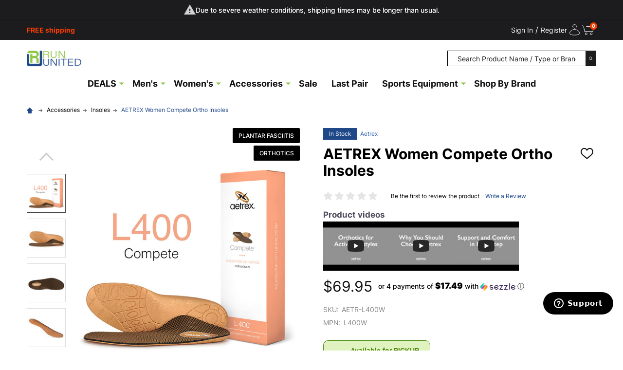

--- FILE ---
content_type: text/html; charset=UTF-8
request_url: https://rununited.com/aetrex-women-compete-ortho-insoles
body_size: 44205
content:
    <!DOCTYPE html>
<html class="no-js" lang="en">
    
    <head>
        <title>AETREX Women Compete Ortho Insoles - Free Shipping</title>
        <link rel="dns-prefetch preconnect" href="https://cdn11.bigcommerce.com/s-eeul26hjka" crossorigin><link rel="dns-prefetch preconnect" href="https://fonts.googleapis.com/" crossorigin><link rel="dns-prefetch preconnect" href="https://fonts.gstatic.com/" crossorigin>
        <!-- <meta property="product:price:amount" content="69.95" /><meta property="product:price:currency" content="USD" /><meta property="og:url" content="https://rununited.com/aetrex-women-compete-ortho-insoles" /><meta property="og:site_name" content="Run United" /><meta name="keywords" content="Casual,Tan,Women,Compete,Insoles,Plantar fasciitis,aetrex,women,compete,ortho,insoles"><meta name="description" content="AETREX Women Compete Ortho Insoles. Shop for best Casual Insoles . Great prices for Aetrex Insoles at RunUnited.com – an Authorized Aetrex dealer."><link rel='canonical' href='https://rununited.com/aetrex-women-compete-ortho-insoles' /><meta name='platform' content='bigcommerce.stencil' /><meta property="og:type" content="product" />
<meta property="og:title" content="AETREX Women Compete Ortho Insoles" />
<meta property="og:description" content="AETREX Women Compete Ortho Insoles. Shop for best Casual Insoles . Great prices for Aetrex Insoles at RunUnited.com – an Authorized Aetrex dealer." />
<meta property="og:image" content="https://cdn11.bigcommerce.com/s-eeul26hjka/products/2105/images/55962/media__77012.1667393837.386.513.jpg?c=1" />
<meta property="og:availability" content="instock" />
<meta property="pinterest:richpins" content="enabled" /> -->
        
         
        
        <link href="https://store-eeul26hjka.mybigcommerce.com/content/css/ru_main.css" rel="stylesheet">
            <link rel="preload" href="https://store-eeul26hjka.mybigcommerce.com/content/css/ru_product.css" as="style" onload="this.onload=null;this.rel='stylesheet'">
            <noscript><link rel="stylesheet" href="https://store-eeul26hjka.mybigcommerce.com/content/css/ru_product.css"></noscript>

        <script src="https://rununited.com/content/custom_scripts/hero-slider.js" defer></script>
        
            
            <script>	
                const context = JSON.parse("{\"productInfo\":{\"num_reviews\":0,\"url\":\"https://rununited.com/aetrex-women-compete-ortho-insoles\",\"add_this\":[{\"service\":\"facebook\",\"annotation\":\"\"},{\"service\":\"email\",\"annotation\":\"\"},{\"service\":\"print\",\"annotation\":\"\"},{\"service\":\"twitter\",\"annotation\":\"\"}],\"gtin\":null,\"brand\":{\"name\":\"Aetrex\",\"url\":\"https://rununited.com/aetrex/\"},\"id\":2105,\"can_purchase\":true,\"meta_description\":\"AETREX Women Compete Ortho Insoles. Shop for best Casual Insoles . Great prices for Aetrex Insoles at RunUnited.com – an Authorized Aetrex dealer.\",\"category\":[\"Accessories/Insoles\"],\"main_image\":{\"data\":\"https://cdn11.bigcommerce.com/s-eeul26hjka/images/stencil/{:size}/products/2105/55962/media__77012.1667393837.jpg?c=1\",\"alt\":\"Cupped/Neutral\"},\"add_to_wishlist_url\":\"/wishlist.php?action=add&product_id=2105\",\"custom_fields\":[{\"id\":\"11789\",\"name\":\"Activity\",\"value\":\"Casual\"},{\"id\":\"11790\",\"name\":\"Gender\",\"value\":\"Women\"},{\"id\":\"11791\",\"name\":\"Model\",\"value\":\"Compete\"},{\"id\":\"11792\",\"name\":\"Product Type\",\"value\":\"Insoles\"},{\"id\":\"11793\",\"name\":\"In Store Pickup\",\"value\":\"Yes\"},{\"id\":\"11794\",\"name\":\"Color\",\"value\":\"Tan\"},{\"id\":\"63435\",\"name\":\"Design Type\",\"value\":\"Cupped/Neutral\"},{\"id\":\"65098\",\"name\":\"__badge\",\"value\":\"Plantar fasciitis\"},{\"id\":\"65099\",\"name\":\"__badge\",\"value\":\"Orthotics\"}],\"sku\":\"AETR-L400W\",\"description\":\"<p>\\r\\n  <strong>\\r\\n     AETREX Women Compete Ortho Insoles: product description\\r\\n  </strong>\\r\\n</p>\\r\\n<div>\\r\\n  <div>\\r\\n    <p><strong>Aetrex Compete Orthotics</strong> are designed for active lifestyles, injury prevention and help to maintain overall fitness and health daily. This orthotic features the signature Aetrex Arch Support to help biomechanically align your body and help prevent common foot pain such as Plantar Fasciitis, Arch Pain and Metatarsalgia.</p>\\r\\n\\r\\n<p><strong>L400</strong> is a neutral orthotic option, great for an average arch type or if you are unsure which customized orthotic to try, featuring a cupped heel to cushion and stabilize the back of foot.</p>\\r\\n  </div>\\r\\n    \\r\\n  <p>\\r\\n    <strong>Insoles details:</strong>\\r\\n  </p>\\r\\n  <div style=\\\"margin-left: 20px;\\\">\\r\\n     •  Top Cover Material: CopperGuard antimicrobial lining\\r\\n    <br />\\r\\n •  Center Cushioning Material: Pro-Shox polyurethane to absorb shock and reduce impact\\r\\n    <br />\\r\\n •  Performance Base: Aerocell polyurethane for high energy return\\r\\n    <br />\\r\\n •  Neutral forefoot without metatarsal support (for those not suffering from ball-of-foot discomfort)\\r\\n    <br />\\r\\n •  Cupped rearfoot for cushioning and stability (for medium/high arch feet)\\r\\n    <br />\\r\\n •  Insole Thickness: .2165\\\"\\r\\n    <br />\\r\\n •  Recommended for: hikers, walkers and everyday activities\\r\\n    <br />\\r\\n •  Best for: hiking boots, walking shoes, everyday shoes, sneakers and boots\\r\\n    <br />\\r\\n  </div>\\r\\n</div>\",\"tags\":[],\"warranty\":\"<table border=\\\"5\\\"><tbody><tr><td style=\\\"text-align: center;\\\"><strong>HEEL-TOE MEASUREMENT</strong></td><td style=\\\"text-align: center;\\\">7.2\\\" - 7.5\\\"</td><td style=\\\"text-align: center;\\\">7.9\\\"</td><td style=\\\"text-align: center;\\\">8.2\\\"</td><td style=\\\"text-align: center;\\\">8.5\\\"</td><td style=\\\"text-align: center;\\\">8.7\\\"</td><td style=\\\"text-align: center;\\\">8.8\\\"</td><td style=\\\"text-align: center;\\\">8.9\\\"</td><td style=\\\"text-align: center;\\\">9.0\\\"</td><td style=\\\"text-align: center;\\\">9.2\\\"</td><td style=\\\"text-align: center;\\\">9.3\\\"</td><td style=\\\"text-align: center;\\\">9.5\\\"</td><td style=\\\"text-align: center;\\\">9.7\\\"</td><td style=\\\"text-align: center;\\\">9.8\\\"</td><td style=\\\"text-align: center;\\\">10.0\\\"</td><td style=\\\"text-align: center;\\\">10.2\\\"</td><td style=\\\"text-align: center;\\\">10.4\\\"</td><td style=\\\"text-align: center;\\\">10.5\\\"</td><td style=\\\"text-align: center;\\\">10.7\\\"</td><td style=\\\"text-align: center;\\\">10.8\\\"</td><td style=\\\"text-align: center;\\\">11.0\\\"</td><td style=\\\"text-align: center;\\\">11.2\\\"</td><td style=\\\"text-align: center;\\\">11.3\\\"</td><td style=\\\"text-align: center;\\\">11.5\\\"</td><td style=\\\"text-align: center;\\\">11.7\\\"</td><td style=\\\"text-align: center;\\\">11.9\\\"</td><td style=\\\"text-align: center;\\\">12.0\\\"</td></tr><tr><td style=\\\"text-align: center;\\\"><strong>WOMEN'S - US</strong></td><td style=\\\"text-align: center;\\\">--</td><td style=\\\"text-align: center;\\\">--</td><td style=\\\"text-align: center;\\\">--</td><td style=\\\"text-align: center;\\\">--</td><td style=\\\"text-align: center;\\\">5</td><td style=\\\"text-align: center;\\\">5.5</td><td style=\\\"text-align: center;\\\">--</td><td style=\\\"text-align: center;\\\">6</td><td style=\\\"text-align: center;\\\">6.5</td><td style=\\\"text-align: center;\\\">7</td><td style=\\\"text-align: center;\\\">7.5</td><td style=\\\"text-align: center;\\\">8</td><td style=\\\"text-align: center;\\\">8.5</td><td style=\\\"text-align: center;\\\">9</td><td style=\\\"text-align: center;\\\">9.5</td><td style=\\\"text-align: center;\\\">10</td><td style=\\\"text-align: center;\\\">10.5</td><td style=\\\"text-align: center;\\\">11</td><td style=\\\"text-align: center;\\\">11.5</td><td style=\\\"text-align: center;\\\">12</td><td style=\\\"text-align: center;\\\">--</td><td style=\\\"text-align: center;\\\">--</td><td style=\\\"text-align: center;\\\">--</td><td style=\\\"text-align: center;\\\">--</td><td style=\\\"text-align: center;\\\">--</td><td style=\\\"text-align: center;\\\">--</td></tr><tr><td style=\\\"text-align: center;\\\"><strong>WOMEN'S - EU</strong></td><td style=\\\"text-align: center;\\\">--</td><td style=\\\"text-align: center;\\\">--</td><td style=\\\"text-align: center;\\\">--</td><td style=\\\"text-align: center;\\\">--</td><td style=\\\"text-align: center;\\\">35</td><td style=\\\"text-align: center;\\\">35</td><td style=\\\"text-align: center;\\\">--</td><td style=\\\"text-align: center;\\\">36</td><td style=\\\"text-align: center;\\\">36</td><td style=\\\"text-align: center;\\\">37</td><td style=\\\"text-align: center;\\\">38</td><td style=\\\"text-align: center;\\\">38</td><td style=\\\"text-align: center;\\\">39</td><td style=\\\"text-align: center;\\\">40</td><td style=\\\"text-align: center;\\\">40</td><td style=\\\"text-align: center;\\\">41</td><td style=\\\"text-align: center;\\\">42</td><td style=\\\"text-align: center;\\\">42</td><td style=\\\"text-align: center;\\\">43</td><td style=\\\"text-align: center;\\\">43</td><td style=\\\"text-align: center;\\\">--</td><td style=\\\"text-align: center;\\\">--</td><td style=\\\"text-align: center;\\\">--</td><td style=\\\"text-align: center;\\\">--</td><td style=\\\"text-align: center;\\\">--</td><td style=\\\"text-align: center;\\\">--</td></tr><tr><td style=\\\"text-align: center;\\\"><strong>MEN'S - US</strong></td><td style=\\\"text-align: center;\\\">--</td><td style=\\\"text-align: center;\\\">--</td><td style=\\\"text-align: center;\\\">--</td><td style=\\\"text-align: center;\\\">--</td><td style=\\\"text-align: center;\\\">--</td><td style=\\\"text-align: center;\\\">--</td><td style=\\\"text-align: center;\\\">--</td><td style=\\\"text-align: center;\\\">--</td><td style=\\\"text-align: center;\\\">--</td><td style=\\\"text-align: center;\\\">--</td><td style=\\\"text-align: center;\\\">--</td><td style=\\\"text-align: center;\\\">7</td><td style=\\\"text-align: center;\\\">7.5</td><td style=\\\"text-align: center;\\\">8</td><td style=\\\"text-align: center;\\\">8.5</td><td style=\\\"text-align: center;\\\">9</td><td style=\\\"text-align: center;\\\">9.5</td><td style=\\\"text-align: center;\\\">10</td><td style=\\\"text-align: center;\\\">10.5</td><td style=\\\"text-align: center;\\\">11</td><td style=\\\"text-align: center;\\\">11.5</td><td style=\\\"text-align: center;\\\">12</td><td style=\\\"text-align: center;\\\">12.5</td><td style=\\\"text-align: center;\\\">13</td><td style=\\\"text-align: center;\\\">13.5</td><td style=\\\"text-align: center;\\\">14</td></tr><tr><td style=\\\"text-align: center;\\\"><strong>MEN'S - EU</strong></td><td style=\\\"text-align: center;\\\">--</td><td style=\\\"text-align: center;\\\">--</td><td style=\\\"text-align: center;\\\">--</td><td style=\\\"text-align: center;\\\">--</td><td style=\\\"text-align: center;\\\">--</td><td style=\\\"text-align: center;\\\">--</td><td style=\\\"text-align: center;\\\">--</td><td style=\\\"text-align: center;\\\">--</td><td style=\\\"text-align: center;\\\">--</td><td style=\\\"text-align: center;\\\">--</td><td style=\\\"text-align: center;\\\">--</td><td style=\\\"text-align: center;\\\">39</td><td style=\\\"text-align: center;\\\">40</td><td style=\\\"text-align: center;\\\">41</td><td style=\\\"text-align: center;\\\">42</td><td style=\\\"text-align: center;\\\">42</td><td style=\\\"text-align: center;\\\">43</td><td style=\\\"text-align: center;\\\">43</td><td style=\\\"text-align: center;\\\">44</td><td style=\\\"text-align: center;\\\">45</td><td style=\\\"text-align: center;\\\">45</td><td style=\\\"text-align: center;\\\">46</td><td style=\\\"text-align: center;\\\">47</td><td style=\\\"text-align: center;\\\">47</td><td style=\\\"text-align: center;\\\">48</td><td style=\\\"text-align: center;\\\">48</td></tr></tbody></table>\",\"price\":{\"without_tax\":{\"formatted\":\"$69.95\",\"value\":69.95,\"currency\":\"USD\"},\"tax_label\":\"Tax\"},\"detail_messages\":\"\",\"availability\":\"\",\"page_title\":\"AETREX Women Compete Ortho Insoles - Free Shipping\",\"cart_url\":\"https://rununited.com/cart.php\",\"max_purchase_quantity\":0,\"mpn\":\"L400W\",\"upc\":null,\"options\":[{\"id\":2354,\"type\":\"Configurable_PickList_Set\",\"display_name\":\"Style\",\"required\":true,\"condition\":true,\"state\":\"variant_option\",\"values\":[{\"label\":\"Cupped/Neutral\",\"id\":17399,\"data\":\"Cupped/Neutral\",\"selected\":false},{\"label\":\"Cupped/Supported\",\"id\":17400,\"data\":\"Cupped/Supported\",\"selected\":false},{\"label\":\"Posted/Neutral\",\"id\":17401,\"data\":\"Posted/Neutral\",\"selected\":false},{\"label\":\"Posted/Supported\",\"id\":17402,\"data\":\"Posted/Supported\",\"selected\":false}],\"partial\":\"set-rectangle\"},{\"id\":2355,\"type\":\"Configurable_PickList_Set\",\"display_name\":\"Size\",\"required\":true,\"condition\":true,\"state\":\"variant_option\",\"values\":[{\"label\":\"4\",\"id\":17403,\"data\":\"4\",\"selected\":false},{\"label\":\"5\",\"id\":17404,\"data\":\"5\",\"selected\":false},{\"label\":\"6\",\"id\":17405,\"data\":\"6\",\"selected\":false},{\"label\":\"7\",\"id\":17406,\"data\":\"7\",\"selected\":false},{\"label\":\"8\",\"id\":17407,\"data\":\"8\",\"selected\":false},{\"label\":\"9\",\"id\":17408,\"data\":\"9\",\"selected\":false},{\"label\":\"10\",\"id\":17409,\"data\":\"10\",\"selected\":false},{\"label\":\"11\",\"id\":17410,\"data\":\"11\",\"selected\":false},{\"label\":\"12\",\"id\":17411,\"data\":\"12\",\"selected\":false},{\"label\":\"13\",\"id\":17412,\"data\":\"13\",\"selected\":false}],\"partial\":\"set-rectangle\"}],\"related_products\":[{\"id\":756,\"sku\":\"AETR-L400M\",\"name\":\"AETREX Men Compete Ortho Insoles\",\"url\":\"https://rununited.com/aetrex-men-compete-ortho-insoles\",\"availability\":\"\",\"rating\":0,\"brand\":{\"name\":\"Aetrex\"},\"category\":[\"Accessories/Insoles\"],\"summary\":\"\\r\\n  \\r\\n     AETREX Men Compete Ortho Insoles: product description\\r\\n  \\r\\n\\r\\n\\r\\n  \\r\\n    Designed specifically for comfort, support and weight redistribution in athletic, walking and comfort footwear. These...\",\"image\":{\"data\":\"https://cdn11.bigcommerce.com/s-eeul26hjka/images/stencil/{:size}/products/756/162719/media__31510.1767091156.jpg?c=1\",\"alt\":\"Cupped/Neutral\"},\"images\":[{\"data\":\"https://cdn11.bigcommerce.com/s-eeul26hjka/images/stencil/{:size}/products/756/162719/media__31510.1767091156.jpg?c=1\",\"alt\":\"Cupped/Neutral\"},{\"data\":\"https://cdn11.bigcommerce.com/s-eeul26hjka/images/stencil/{:size}/products/756/162720/media__33962.1767091156.jpg?c=1\",\"alt\":\"Cupped/Neutral\"},{\"data\":\"https://cdn11.bigcommerce.com/s-eeul26hjka/images/stencil/{:size}/products/756/162721/media__45825.1767091157.jpg?c=1\",\"alt\":\"Cupped/Neutral\"},{\"data\":\"https://cdn11.bigcommerce.com/s-eeul26hjka/images/stencil/{:size}/products/756/162722/media__37064.1767091158.jpg?c=1\",\"alt\":\"Cupped/Neutral\"},{\"data\":\"https://cdn11.bigcommerce.com/s-eeul26hjka/images/stencil/{:size}/products/756/162723/media__66525.1767091159.jpg?c=1\",\"alt\":\"Cupped/Neutral\"}],\"date_added\":\"Jan 13th 2021\",\"pre_order\":false,\"show_cart_action\":true,\"has_options\":true,\"stock_level\":null,\"low_stock_level\":null,\"qty_in_cart\":0,\"custom_fields\":[{\"id\":3431,\"name\":\"Activity\",\"value\":\"Sports Medicine\"},{\"id\":3432,\"name\":\"Gender\",\"value\":\"Men\"},{\"id\":3433,\"name\":\"Model\",\"value\":\"Compete\"},{\"id\":3434,\"name\":\"Product Type\",\"value\":\"Insoles\"},{\"id\":3455,\"name\":\"Color\",\"value\":\"Tan\"},{\"id\":12181,\"name\":\"In Store Pickup\",\"value\":\"Yes\"},{\"id\":64267,\"name\":\"Design Type\",\"value\":\"Cupped/Neutral\"},{\"id\":65096,\"name\":\"__badge\",\"value\":\"Plantar fasciitis\"},{\"id\":65097,\"name\":\"__badge\",\"value\":\"Orthotics\"}],\"num_reviews\":0,\"weight\":{\"formatted\":\"16.00 Ounces\",\"value\":16},\"demo\":false,\"price\":{\"without_tax\":{\"currency\":\"USD\",\"formatted\":\"$69.95\",\"value\":69.95},\"tax_label\":\"Tax\"},\"add_to_wishlist_url\":\"/wishlist.php?action=add&product_id=756\"},{\"id\":759,\"sku\":\"AETR-L700W\",\"name\":\"AETREX Women Speed Insoles\",\"url\":\"https://rununited.com/aetrex-women-speed-insoles\",\"availability\":\"\",\"rating\":0,\"brand\":{\"name\":\"Aetrex\"},\"category\":[\"Accessories/Insoles\"],\"summary\":\"\\r\\n  \\r\\n     AETREX Women Speed Insoles: product description\\r\\n  \\r\\n\\r\\n\\r\\n  \\r\\n    Aetrex Speed Orthotics are designed for runners that want to enhance their competitive edge. These orthotic insoles will...\",\"image\":{\"data\":\"https://cdn11.bigcommerce.com/s-eeul26hjka/images/stencil/{:size}/products/759/55990/media__62487.1667393893.jpg?c=1\",\"alt\":\"Cupped/Neutral\"},\"images\":[{\"data\":\"https://cdn11.bigcommerce.com/s-eeul26hjka/images/stencil/{:size}/products/759/55990/media__62487.1667393893.jpg?c=1\",\"alt\":\"Cupped/Neutral\"},{\"data\":\"https://cdn11.bigcommerce.com/s-eeul26hjka/images/stencil/{:size}/products/759/55991/media__35312.1667393894.jpg?c=1\",\"alt\":\"Cupped/Neutral\"},{\"data\":\"https://cdn11.bigcommerce.com/s-eeul26hjka/images/stencil/{:size}/products/759/55992/media__26042.1667393894.jpg?c=1\",\"alt\":\"Cupped/Neutral\"},{\"data\":\"https://cdn11.bigcommerce.com/s-eeul26hjka/images/stencil/{:size}/products/759/55993/media__24934.1667393895.jpg?c=1\",\"alt\":\"Cupped/Neutral\"},{\"data\":\"https://cdn11.bigcommerce.com/s-eeul26hjka/images/stencil/{:size}/products/759/55994/media__11938.1667393895.jpg?c=1\",\"alt\":\"Cupped/Neutral\"}],\"date_added\":\"Jan 13th 2021\",\"pre_order\":false,\"show_cart_action\":true,\"has_options\":true,\"stock_level\":null,\"low_stock_level\":null,\"qty_in_cart\":0,\"custom_fields\":[{\"id\":3443,\"name\":\"Activity\",\"value\":\"Running\"},{\"id\":3444,\"name\":\"Gender\",\"value\":\"Women\"},{\"id\":3445,\"name\":\"Model\",\"value\":\"Speed\"},{\"id\":3446,\"name\":\"Product Type\",\"value\":\"Insoles\"},{\"id\":3458,\"name\":\"Color\",\"value\":\"Gray/Pink\"},{\"id\":6420,\"name\":\"In Store Pickup\",\"value\":\"Yes\"},{\"id\":63436,\"name\":\"Design Type\",\"value\":\"Cupped/Neutral\"},{\"id\":65102,\"name\":\"__badge\",\"value\":\"Plantar fasciitis\"},{\"id\":65103,\"name\":\"__badge\",\"value\":\"Orthotics\"}],\"num_reviews\":0,\"weight\":{\"formatted\":\"16.00 Ounces\",\"value\":16},\"demo\":false,\"price\":{\"without_tax\":{\"currency\":\"USD\",\"formatted\":\"$69.95\",\"value\":69.95},\"tax_label\":\"Tax\"},\"add_to_wishlist_url\":\"/wishlist.php?action=add&product_id=759\"},{\"id\":761,\"sku\":\"AETR-L800W\",\"name\":\"AETREX Women Train Insoles\",\"url\":\"https://rununited.com/aetrex-women-train-insoles\",\"availability\":\"\",\"rating\":0,\"brand\":{\"name\":\"Aetrex\"},\"category\":[\"Accessories/Insoles\",\"Sports Equipment/Workout Shoes & Gym Gear\"],\"summary\":\"\\r\\n  \\r\\n     AETREX Women Train Insoles: product description\\r\\n  \\r\\n\\r\\n\\r\\n  \\r\\n    Aetrex Train Orthotics are designed for gym goers wanting comfort and injury prevention during workouts and training...\",\"image\":{\"data\":\"https://cdn11.bigcommerce.com/s-eeul26hjka/images/stencil/{:size}/products/761/80739/media__44074.1689149452.jpg?c=1\",\"alt\":\"Cupped/Neutral\"},\"images\":[{\"data\":\"https://cdn11.bigcommerce.com/s-eeul26hjka/images/stencil/{:size}/products/761/80739/media__44074.1689149452.jpg?c=1\",\"alt\":\"Cupped/Neutral\"},{\"data\":\"https://cdn11.bigcommerce.com/s-eeul26hjka/images/stencil/{:size}/products/761/80740/media__06946.1689149453.jpg?c=1\",\"alt\":\"Cupped/Neutral\"},{\"data\":\"https://cdn11.bigcommerce.com/s-eeul26hjka/images/stencil/{:size}/products/761/80741/media__31233.1689149454.jpg?c=1\",\"alt\":\"Cupped/Neutral\"},{\"data\":\"https://cdn11.bigcommerce.com/s-eeul26hjka/images/stencil/{:size}/products/761/80742/media__06170.1689149454.jpg?c=1\",\"alt\":\"Cupped/Neutral\"},{\"data\":\"https://cdn11.bigcommerce.com/s-eeul26hjka/images/stencil/{:size}/products/761/80743/media__81682.1689149455.jpg?c=1\",\"alt\":\"Cupped/Neutral\"}],\"date_added\":\"Jan 13th 2021\",\"pre_order\":false,\"show_cart_action\":true,\"has_options\":true,\"stock_level\":null,\"low_stock_level\":null,\"qty_in_cart\":0,\"custom_fields\":[{\"id\":3451,\"name\":\"Activity\",\"value\":\"Training\"},{\"id\":3452,\"name\":\"Gender\",\"value\":\"Women\"},{\"id\":3453,\"name\":\"Model\",\"value\":\"Train\"},{\"id\":3454,\"name\":\"Product Type\",\"value\":\"Insoles\"},{\"id\":3460,\"name\":\"Color\",\"value\":\"Tan/Yellow\"},{\"id\":6422,\"name\":\"In Store Pickup\",\"value\":\"Yes\"},{\"id\":63438,\"name\":\"Design Type\",\"value\":\"Cupped/Neutral\"},{\"id\":65681,\"name\":\"__badge\",\"value\":\"Plantar fasciitis\"},{\"id\":65682,\"name\":\"__badge\",\"value\":\"Orthotics\"}],\"num_reviews\":0,\"weight\":{\"formatted\":\"16.00 Ounces\",\"value\":16},\"demo\":false,\"price\":{\"without_tax\":{\"currency\":\"USD\",\"formatted\":\"$69.95\",\"value\":69.95},\"tax_label\":\"Tax\"},\"add_to_wishlist_url\":\"/wishlist.php?action=add&product_id=761\"},{\"id\":758,\"sku\":\"AETR-L700M\",\"name\":\"AETREX Men Speed Insoles\",\"url\":\"https://rununited.com/aetrex-men-speed-insoles\",\"availability\":\"\",\"rating\":0,\"brand\":{\"name\":\"Aetrex\"},\"category\":[\"Accessories/Insoles\"],\"summary\":\"\\r\\n  \\r\\n     AETREX Men Speed Insoles: product description\\r\\n  \\r\\n\\r\\n\\r\\n  \\r\\n    Aetrex Speed Orthotics are designed for runners that want to enhance their competitive edge. They will help prevent injury,...\",\"image\":{\"data\":\"https://cdn11.bigcommerce.com/s-eeul26hjka/images/stencil/{:size}/products/758/162731/media__37878.1767091188.jpg?c=1\",\"alt\":\"Cupped/Neutral\"},\"images\":[{\"data\":\"https://cdn11.bigcommerce.com/s-eeul26hjka/images/stencil/{:size}/products/758/162731/media__37878.1767091188.jpg?c=1\",\"alt\":\"Cupped/Neutral\"},{\"data\":\"https://cdn11.bigcommerce.com/s-eeul26hjka/images/stencil/{:size}/products/758/162732/media__86036.1767091189.jpg?c=1\",\"alt\":\"Cupped/Neutral\"},{\"data\":\"https://cdn11.bigcommerce.com/s-eeul26hjka/images/stencil/{:size}/products/758/162733/media__52061.1767091190.jpg?c=1\",\"alt\":\"Cupped/Neutral\"},{\"data\":\"https://cdn11.bigcommerce.com/s-eeul26hjka/images/stencil/{:size}/products/758/162734/media__57698.1767091190.jpg?c=1\",\"alt\":\"Cupped/Neutral\"},{\"data\":\"https://cdn11.bigcommerce.com/s-eeul26hjka/images/stencil/{:size}/products/758/162735/media__78589.1767091191.jpg?c=1\",\"alt\":\"Cupped/Neutral\"}],\"date_added\":\"Jan 13th 2021\",\"pre_order\":false,\"show_cart_action\":true,\"has_options\":true,\"stock_level\":null,\"low_stock_level\":null,\"qty_in_cart\":0,\"custom_fields\":[{\"id\":3439,\"name\":\"Activity\",\"value\":\"Sports Medicine\"},{\"id\":3440,\"name\":\"Gender\",\"value\":\"Men\"},{\"id\":3441,\"name\":\"Model\",\"value\":\"Speed\"},{\"id\":3442,\"name\":\"Product Type\",\"value\":\"Insoles\"},{\"id\":3457,\"name\":\"Color\",\"value\":\"Gray/Blue\"},{\"id\":13133,\"name\":\"In Store Pickup\",\"value\":\"Yes\"},{\"id\":64268,\"name\":\"Design Type\",\"value\":\"Cupped/Neutral\"},{\"id\":65100,\"name\":\"__badge\",\"value\":\"Plantar fasciitis\"},{\"id\":65101,\"name\":\"__badge\",\"value\":\"Orthotics\"}],\"num_reviews\":0,\"weight\":{\"formatted\":\"16.00 Ounces\",\"value\":16},\"demo\":false,\"price\":{\"without_tax\":{\"currency\":\"USD\",\"formatted\":\"$69.95\",\"value\":69.95},\"tax_label\":\"Tax\"},\"add_to_wishlist_url\":\"/wishlist.php?action=add&product_id=758\"},{\"id\":760,\"sku\":\"AETR-L800M\",\"name\":\"AETREX Men Train Insoles\",\"url\":\"https://rununited.com/aetrex-men-train-insoles\",\"availability\":\"\",\"rating\":0,\"brand\":{\"name\":\"Aetrex\"},\"category\":[\"Accessories/Insoles\",\"Sports Equipment/Workout Shoes & Gym Gear\"],\"summary\":\"\\r\\n  \\r\\n     AETREX Men Train Insoles: product description\\r\\n  \\r\\n\\r\\n\\r\\n  \\r\\n    Aetrex Train Orthotics are designed for gym goers wanting comfort and injury prevention during workouts and training sessions...\",\"image\":{\"data\":\"https://cdn11.bigcommerce.com/s-eeul26hjka/images/stencil/{:size}/products/760/56010/media__60593.1667393926.jpg?c=1\",\"alt\":\"Cupped/Neutral\"},\"images\":[{\"data\":\"https://cdn11.bigcommerce.com/s-eeul26hjka/images/stencil/{:size}/products/760/56010/media__60593.1667393926.jpg?c=1\",\"alt\":\"Cupped/Neutral\"},{\"data\":\"https://cdn11.bigcommerce.com/s-eeul26hjka/images/stencil/{:size}/products/760/56011/media__93210.1667393926.jpg?c=1\",\"alt\":\"Cupped/Neutral\"},{\"data\":\"https://cdn11.bigcommerce.com/s-eeul26hjka/images/stencil/{:size}/products/760/56012/media__48485.1667393927.jpg?c=1\",\"alt\":\"Cupped/Neutral\"},{\"data\":\"https://cdn11.bigcommerce.com/s-eeul26hjka/images/stencil/{:size}/products/760/56013/media__03314.1667393927.jpg?c=1\",\"alt\":\"Cupped/Neutral\"},{\"data\":\"https://cdn11.bigcommerce.com/s-eeul26hjka/images/stencil/{:size}/products/760/56014/media__45169.1667393928.jpg?c=1\",\"alt\":\"Cupped/Neutral\"}],\"date_added\":\"Jan 13th 2021\",\"pre_order\":false,\"show_cart_action\":true,\"has_options\":true,\"stock_level\":null,\"low_stock_level\":null,\"qty_in_cart\":0,\"custom_fields\":[{\"id\":3447,\"name\":\"Activity\",\"value\":\"Training\"},{\"id\":3448,\"name\":\"Gender\",\"value\":\"Men\"},{\"id\":3449,\"name\":\"Model\",\"value\":\"Train\"},{\"id\":3450,\"name\":\"Product Type\",\"value\":\"Insoles\"},{\"id\":3459,\"name\":\"Color\",\"value\":\"Tan/Orange\"},{\"id\":6421,\"name\":\"In Store Pickup\",\"value\":\"Yes\"},{\"id\":63437,\"name\":\"Design Type\",\"value\":\"Cupped/Neutral\"},{\"id\":65104,\"name\":\"__badge\",\"value\":\"Plantar fasciitis\"},{\"id\":65105,\"name\":\"__badge\",\"value\":\"Orthotics\"}],\"num_reviews\":0,\"weight\":{\"formatted\":\"16.00 Ounces\",\"value\":16},\"demo\":false,\"price\":{\"without_tax\":{\"currency\":\"USD\",\"formatted\":\"$69.95\",\"value\":69.95},\"tax_label\":\"Tax\"},\"add_to_wishlist_url\":\"/wishlist.php?action=add&product_id=760\"}],\"shipping_messages\":[],\"rating\":0,\"reviews\":{\"messages\":[],\"captcha\":\"6LdWf8gSAAAAAI83aRectJhbwidegZKk8PzWBltH\",\"total\":0,\"show_review_email\":true,\"recaptcha\":{\"enabled\":1,\"public_key\":\"6LdWf8gSAAAAAI83aRectJhbwidegZKk8PzWBltH\",\"markup\":\"<div class=\\\"g-recaptcha\\\" data-sitekey=\\\"6LfuDhEhAAAAAFB_EWK7xs8jpN-qWSG72ybRCLdS\\\"></div><br/>\"}},\"bulk_discount_rates\":[],\"meta_keywords\":\"Casual,Tan,Women,Compete,Insoles,Plantar fasciitis,aetrex,women,compete,ortho,insoles\",\"show_quantity_input\":1,\"AddThisServiceButtonMeta\":\"\",\"videos\":{\"list\":[{\"id\":\"R95lRXYf_F4\",\"title_short\":\"Aetrex Compete...\",\"title_long\":\"Aetrex Compete Orthotics\",\"description_long\":\"Aetrex Compete Orthotics are engineered to help you stay injury-free and maintain your fitness and overall health. Shop Aetrex Compete Orthotics here: https://bit.ly/3KfZ2K8\",\"description_short\":\"Aetrex Compete Orthotics are engineered to help you stay injur...\",\"length\":\"00:33\"},{\"id\":\"6GMn5Zs9uX4\",\"title_short\":\"Aetrex Orthoti...\",\"title_long\":\"Aetrex Orthotics: Materials & Benefits\",\"description_long\":\"Aetrex Orthotics are made with premium materials that provide cushioning, shock absorption, and resilience. Shop Aetrex Orthotics here: https://bit.ly/3rQCsBx\",\"description_short\":\"Aetrex Orthotics are made with premium materials that provide ...\",\"length\":\"00:31\"},{\"id\":\"I5e77c-2gJk\",\"title_short\":\"Benefits of Ae...\",\"title_long\":\"Benefits of Aetrex Orthotics\",\"description_long\":\"Aetrex Orthotics are designed to help transfer pressure away from high-impact areas. Learn more about Aetrex Orthotics here: https://bit.ly/3rQCsBx\",\"description_short\":\"Aetrex Orthotics are designed to help transfer pressure away f...\",\"length\":\"00:25\"}],\"featured\":{\"id\":\"R95lRXYf_F4\",\"title_short\":\"Aetrex Compete...\",\"title_long\":\"Aetrex Compete Orthotics\",\"description_long\":\"Aetrex Compete Orthotics are engineered to help you stay injury-free and maintain your fitness and overall health. Shop Aetrex Compete Orthotics here: https://bit.ly/3KfZ2K8\",\"description_short\":\"Aetrex Compete Orthotics are engineered to help you stay injur...\",\"length\":\"00:33\"}},\"title\":\"AETREX Women Compete Ortho Insoles\",\"gift_wrapping_available\":false,\"min_purchase_quantity\":0,\"customizations\":[],\"images\":[{\"data\":\"https://cdn11.bigcommerce.com/s-eeul26hjka/images/stencil/{:size}/products/2105/55962/media__77012.1667393837.jpg?c=1\",\"alt\":\"Cupped/Neutral\"},{\"data\":\"https://cdn11.bigcommerce.com/s-eeul26hjka/images/stencil/{:size}/products/2105/55963/media__49403.1667393838.jpg?c=1\",\"alt\":\"Cupped/Neutral\"},{\"data\":\"https://cdn11.bigcommerce.com/s-eeul26hjka/images/stencil/{:size}/products/2105/55964/media__45593.1667393839.jpg?c=1\",\"alt\":\"Cupped/Neutral\"},{\"data\":\"https://cdn11.bigcommerce.com/s-eeul26hjka/images/stencil/{:size}/products/2105/55965/media__14913.1667393839.jpg?c=1\",\"alt\":\"Cupped/Neutral\"},{\"data\":\"https://cdn11.bigcommerce.com/s-eeul26hjka/images/stencil/{:size}/products/2105/55966/media__87023.1667393840.jpg?c=1\",\"alt\":\"Cupped/Neutral\"},{\"data\":\"https://cdn11.bigcommerce.com/s-eeul26hjka/images/stencil/{:size}/products/2105/55967/media__35328.1667393841.jpg?c=1\",\"alt\":\"Cupped/Supported\"},{\"data\":\"https://cdn11.bigcommerce.com/s-eeul26hjka/images/stencil/{:size}/products/2105/55968/media__74697.1667393841.jpg?c=1\",\"alt\":\"Cupped/Supported\"},{\"data\":\"https://cdn11.bigcommerce.com/s-eeul26hjka/images/stencil/{:size}/products/2105/55969/media__68745.1667393842.jpg?c=1\",\"alt\":\"Cupped/Supported\"},{\"data\":\"https://cdn11.bigcommerce.com/s-eeul26hjka/images/stencil/{:size}/products/2105/55970/media__97084.1667393842.jpg?c=1\",\"alt\":\"Cupped/Supported\"},{\"data\":\"https://cdn11.bigcommerce.com/s-eeul26hjka/images/stencil/{:size}/products/2105/55971/media__27924.1667393843.jpg?c=1\",\"alt\":\"Cupped/Supported\"},{\"data\":\"https://cdn11.bigcommerce.com/s-eeul26hjka/images/stencil/{:size}/products/2105/55972/media__37942.1667393843.jpg?c=1\",\"alt\":\"Posted/Neutral\"},{\"data\":\"https://cdn11.bigcommerce.com/s-eeul26hjka/images/stencil/{:size}/products/2105/55973/media__99739.1667393844.jpg?c=1\",\"alt\":\"Posted/Neutral\"},{\"data\":\"https://cdn11.bigcommerce.com/s-eeul26hjka/images/stencil/{:size}/products/2105/55974/media__82381.1667393844.jpg?c=1\",\"alt\":\"Posted/Neutral\"},{\"data\":\"https://cdn11.bigcommerce.com/s-eeul26hjka/images/stencil/{:size}/products/2105/55975/media__81967.1667393845.jpg?c=1\",\"alt\":\"Posted/Neutral\"},{\"data\":\"https://cdn11.bigcommerce.com/s-eeul26hjka/images/stencil/{:size}/products/2105/55976/media__75825.1667393845.jpg?c=1\",\"alt\":\"Posted/Neutral\"},{\"data\":\"https://cdn11.bigcommerce.com/s-eeul26hjka/images/stencil/{:size}/products/2105/55977/media__62074.1667393846.jpg?c=1\",\"alt\":\"Posted/Supported\"},{\"data\":\"https://cdn11.bigcommerce.com/s-eeul26hjka/images/stencil/{:size}/products/2105/55978/media__17422.1667393846.jpg?c=1\",\"alt\":\"Posted/Supported\"},{\"data\":\"https://cdn11.bigcommerce.com/s-eeul26hjka/images/stencil/{:size}/products/2105/55979/media__92173.1667393847.jpg?c=1\",\"alt\":\"Posted/Supported\"},{\"data\":\"https://cdn11.bigcommerce.com/s-eeul26hjka/images/stencil/{:size}/products/2105/55980/media__84944.1667393847.jpg?c=1\",\"alt\":\"Posted/Supported\"},{\"data\":\"https://cdn11.bigcommerce.com/s-eeul26hjka/images/stencil/{:size}/products/2105/55981/media__86862.1667393848.jpg?c=1\",\"alt\":\"Posted/Supported\"}]}}");
                const { productInfo} = context;
    
                if (productInfo?.videos?.list) {
                    localStorage.setItem('custom_videos', JSON.stringify(productInfo.videos.list));
                } else {
                    localStorage.removeItem('custom_videos');
                }
            </script>
        <!-- Google tag (gtag.js) -->
        <script async src="https://www.googletagmanager.com/gtag/js?id=AW-795572241"></script>
        <script>
          window.dataLayer = window.dataLayer || [];
          function gtag(){dataLayer.push(arguments);}
          gtag('js', new Date());
          gtag('config', 'AW-795572241');
        </script>
        
        <!-- Google Tag Manager -->
        <script>(function(w,d,s,l,i){w[l]=w[l]||[];w[l].push({'gtm.start':
        new Date().getTime(),event:'gtm.js'});var f=d.getElementsByTagName(s)[0],
        j=d.createElement(s),dl=l!='dataLayer'?'&l='+l:'';j.async=true;j.src=
        'https://www.googletagmanager.com/gtm.js?id='+i+dl;f.parentNode.insertBefore(j,f);
        })(window,document,'script','dataLayer','GTM-PMWSM22');</script>
        <!-- End Google Tag Manager -->
        
        <!-- CUSTOM METATAGS -->
                <meta property="product:price:amount" content="69.95" /><meta property="product:price:currency" content="USD" /><meta property="og:url" content="https://rununited.com/aetrex-women-compete-ortho-insoles" /><meta property="og:site_name" content="Run United" /><meta name="keywords" content="Casual,Tan,Women,Compete,Insoles,Plantar fasciitis,aetrex,women,compete,ortho,insoles"><meta name="description" content="AETREX Women Compete Ortho Insoles. Shop for best Casual Insoles . Great prices for Aetrex Insoles at RunUnited.com – an Authorized Aetrex dealer."><link rel='canonical' href='https://rununited.com/aetrex-women-compete-ortho-insoles' /><meta name='platform' content='bigcommerce.stencil' /><meta property="og:type" content="product" />
<meta property="og:title" content="AETREX Women Compete Ortho Insoles" />
<meta property="og:description" content="AETREX Women Compete Ortho Insoles. Shop for best Casual Insoles . Great prices for Aetrex Insoles at RunUnited.com – an Authorized Aetrex dealer." />
<meta property="og:image" content="https://cdn11.bigcommerce.com/s-eeul26hjka/products/2105/images/55962/media__77012.1667393837.386.513.jpg?c=1" />
<meta property="og:availability" content="instock" />
<meta property="pinterest:richpins" content="enabled" />
        
            <script type="application/ld+json" id="wsa-rich-snippets-IMAGE">
                {
                  "@context": "https://schema.org/",
                  "@type": "ImageObject",
                  "contentUrl": "https://cdn11.bigcommerce.com/s-eeul26hjka/images/stencil/original/products/2105/55962/media__77012.1667393837.jpg?c=1",
                  "license": "https://rununited.com/prices-sales-tax-content-policies/",
                  "acquireLicensePage": "https://rununited.com/prices-sales-tax-content-policies/", 
                  "creditText": "Run United",
                  "creator": {
                    "@type": "Organization",
                    "name": "Run United"
                   },
                  "copyrightNotice": "Gritr Outdoors"
                }
            </script>
                <script type="application/ld+json" id="wsa-rich-snippets-VIDEO">
                  {
                    "@context": "https://schema.org",
                    "@type":"ItemList",
                    "itemListElement":[
                      {
                        "@type": "VideoObject",
                        "position": "",
                        "name": "Aetrex Compete Orthotics",
                        "description": "Aetrex Compete Orthotics are engineered to help you stay injury-free and maintain your fitness and overall health. Shop Aetrex Compete Orthotics here: https://bit.ly/3KfZ2K8",
                        "contentUrl": "https://www.youtube.com/watch?v=R95lRXYf_F4",
                        "embedUrl": "https://www.youtube.com/embed/R95lRXYf_F4?rel=0&autoplay=1",
                        "thumbnailUrl": "https://i.ytimg.com/vi/R95lRXYf_F4/default.jpg",
                        "uploadDate": "2020-10-27T14:00:00+00:00"
                      },
                      {
                        "@type": "VideoObject",
                        "position": "",
                        "name": "Aetrex Orthotics: Materials &amp; Benefits",
                        "description": "Aetrex Orthotics are made with premium materials that provide cushioning, shock absorption, and resilience. Shop Aetrex Orthotics here: https://bit.ly/3rQCsBx",
                        "contentUrl": "https://www.youtube.com/watch?v=6GMn5Zs9uX4",
                        "embedUrl": "https://www.youtube.com/embed/6GMn5Zs9uX4?rel=0&autoplay=1",
                        "thumbnailUrl": "https://i.ytimg.com/vi/6GMn5Zs9uX4/default.jpg",
                        "uploadDate": "2020-10-27T14:00:00+00:00"
                      },
                      {
                        "@type": "VideoObject",
                        "position": "",
                        "name": "Benefits of Aetrex Orthotics",
                        "description": "Aetrex Orthotics are designed to help transfer pressure away from high-impact areas. Learn more about Aetrex Orthotics here: https://bit.ly/3rQCsBx",
                        "contentUrl": "https://www.youtube.com/watch?v=I5e77c-2gJk",
                        "embedUrl": "https://www.youtube.com/embed/I5e77c-2gJk?rel=0&autoplay=1",
                        "thumbnailUrl": "https://i.ytimg.com/vi/I5e77c-2gJk/default.jpg",
                        "uploadDate": "2020-10-27T14:00:00+00:00"
                      }
                    ]
                  }
                </script>
        
        <!--Local Schema -->
        
        <!-- Product Schema -->
            <script type="application/ld+json">
              {
                "@context": "https://schema.org",
                "@type":"Product",
                "name":"AETREX Women Compete Ortho Insoles",
                "url":"https://rununited.com/aetrex-women-compete-ortho-insoles",
                "image":"https://cdn11.bigcommerce.com/s-eeul26hjka/images/stencil/original/products/2105/55962/media__77012.1667393837.jpg?c=1",
                "sku":"AETR-L400W",
                "mpn":"L400W",
                "description":"&lt;p&gt;
  &lt;strong&gt;
     AETREX Women Compete Ortho Insoles: product description
  &lt;/strong&gt;
&lt;/p&gt;
&lt;div&gt;
  &lt;div&gt;
    &lt;p&gt;&lt;strong&gt;Aetrex Compete Orthotics&lt;/strong&gt; are designed for active lifestyles, injury prevention and help to maintain overall fitness and health daily. This orthotic features the signature Aetrex Arch Support to help biomechanically align your body and help prevent common foot pain such as Plantar Fasciitis, Arch Pain and Metatarsalgia.&lt;/p&gt;

&lt;p&gt;&lt;strong&gt;L400&lt;/strong&gt; is a neutral orthotic option, great for an average arch type or if you are unsure which customized orthotic to try, featuring a cupped heel to cushion and stabilize the back of foot.&lt;/p&gt;
  &lt;/div&gt;
    
  &lt;p&gt;
    &lt;strong&gt;Insoles details:&lt;/strong&gt;
  &lt;/p&gt;
  &lt;div style=&quot;margin-left: 20px;&quot;&gt;
     •  Top Cover Material: CopperGuard antimicrobial lining
    &lt;br /&gt;
 •  Center Cushioning Material: Pro-Shox polyurethane to absorb shock and reduce impact
    &lt;br /&gt;
 •  Performance Base: Aerocell polyurethane for high energy return
    &lt;br /&gt;
 •  Neutral forefoot without metatarsal support (for those not suffering from ball-of-foot discomfort)
    &lt;br /&gt;
 •  Cupped rearfoot for cushioning and stability (for medium/high arch feet)
    &lt;br /&gt;
 •  Insole Thickness: .2165&quot;
    &lt;br /&gt;
 •  Recommended for: hikers, walkers and everyday activities
    &lt;br /&gt;
 •  Best for: hiking boots, walking shoes, everyday shoes, sneakers and boots
    &lt;br /&gt;
  &lt;/div&gt;
&lt;/div&gt;",
                "brand":{
                  "@type":"Brand",
                  "name":"Aetrex",
                  "url":"https://rununited.com/aetrex/"
                },
                "offers": {
                  "@type":"Offer",
                  "itemCondition":"http://schema.org/NewCondition",
                  "priceCurrency":"USD",
                  "price":"69.95",
                  "availability":"http://schema.org/InStock",
                  "url":"https://rununited.com/aetrex-women-compete-ortho-insoles"
                }
              }
            </script>
        <!-- END Product Schema -->

        <link href="https://cdn11.bigcommerce.com/s-eeul26hjka/product_images/ru.png" rel="shortcut icon">
        <meta name="viewport" content="width=device-width, initial-scale=1">

        <script>
            document.documentElement.className = document.documentElement.className.replace('no-js', 'js');
        </script>

        <script>
    function browserSupportsAllFeatures() {
        return window.Promise
            && window.fetch
            && window.URL
            && window.URLSearchParams
            && window.WeakMap
            // object-fit support
            && ('objectFit' in document.documentElement.style);
    }

    function loadScript(src) {
        var js = document.createElement('script');
        js.src = src;
        js.onerror = function () {
            console.error('Failed to load polyfill script ' + src);
        };
        document.head.appendChild(js);
    }

    if (!browserSupportsAllFeatures()) {
        loadScript('https://cdn11.bigcommerce.com/s-eeul26hjka/stencil/28e9ca90-df48-013e-51bb-6a7fee461443/e/dbb600d0-b644-013e-24f7-5aaab5b7f34b/dist/theme-bundle.polyfills.js');
    }
</script>
<!-- preload polyfill -->
<script>!function(n){"use strict";n.loadCSS||(n.loadCSS=function(){});var o=loadCSS.relpreload={};if(o.support=function(){var e;try{e=n.document.createElement("link").relList.supports("preload")}catch(t){e=!1}return function(){return e}}(),o.bindMediaToggle=function(t){var e=t.media||"all";function a(){t.addEventListener?t.removeEventListener("load",a):t.attachEvent&&t.detachEvent("onload",a),t.setAttribute("onload",null),t.media=e}t.addEventListener?t.addEventListener("load",a):t.attachEvent&&t.attachEvent("onload",a),setTimeout(function(){t.rel="stylesheet",t.media="only x"}),setTimeout(a,3e3)},o.poly=function(){if(!o.support())for(var t=n.document.getElementsByTagName("link"),e=0;e<t.length;e++){var a=t[e];"preload"!==a.rel||"style"!==a.getAttribute("as")||a.getAttribute("data-loadcss")||(a.setAttribute("data-loadcss",!0),o.bindMediaToggle(a))}},!o.support()){o.poly();var t=n.setInterval(o.poly,500);n.addEventListener?n.addEventListener("load",function(){o.poly(),n.clearInterval(t)}):n.attachEvent&&n.attachEvent("onload",function(){o.poly(),n.clearInterval(t)})}"undefined"!=typeof exports?exports.loadCSS=loadCSS:n.loadCSS=loadCSS}("undefined"!=typeof global?global:this);</script>
        <script>window.consentManagerTranslations = `{"locale":"en","locales":{"consent_manager.data_collection_warning":"en","consent_manager.accept_all_cookies":"en","consent_manager.gdpr_settings":"en","consent_manager.data_collection_preferences":"en","consent_manager.manage_data_collection_preferences":"en","consent_manager.use_data_by_cookies":"en","consent_manager.data_categories_table":"en","consent_manager.allow":"en","consent_manager.accept":"en","consent_manager.deny":"en","consent_manager.dismiss":"en","consent_manager.reject_all":"en","consent_manager.category":"en","consent_manager.purpose":"en","consent_manager.functional_category":"en","consent_manager.functional_purpose":"en","consent_manager.analytics_category":"en","consent_manager.analytics_purpose":"en","consent_manager.targeting_category":"en","consent_manager.advertising_category":"en","consent_manager.advertising_purpose":"en","consent_manager.essential_category":"en","consent_manager.esential_purpose":"en","consent_manager.yes":"en","consent_manager.no":"en","consent_manager.not_available":"en","consent_manager.cancel":"en","consent_manager.save":"en","consent_manager.back_to_preferences":"en","consent_manager.close_without_changes":"en","consent_manager.unsaved_changes":"en","consent_manager.by_using":"en","consent_manager.agree_on_data_collection":"en","consent_manager.change_preferences":"en","consent_manager.cancel_dialog_title":"en","consent_manager.privacy_policy":"en","consent_manager.allow_category_tracking":"en","consent_manager.disallow_category_tracking":"en"},"translations":{"consent_manager.data_collection_warning":"We use cookies (and other similar technologies) to collect data to improve your shopping experience.","consent_manager.accept_all_cookies":"Accept All Cookies","consent_manager.gdpr_settings":"Settings","consent_manager.data_collection_preferences":"Website Data Collection Preferences","consent_manager.manage_data_collection_preferences":"Manage Website Data Collection Preferences","consent_manager.use_data_by_cookies":" uses data collected by cookies and JavaScript libraries to improve your shopping experience.","consent_manager.data_categories_table":"The table below outlines how we use this data by category. To opt out of a category of data collection, select 'No' and save your preferences.","consent_manager.allow":"Allow","consent_manager.accept":"Accept","consent_manager.deny":"Deny","consent_manager.dismiss":"Dismiss","consent_manager.reject_all":"Reject all","consent_manager.category":"Category","consent_manager.purpose":"Purpose","consent_manager.functional_category":"Functional","consent_manager.functional_purpose":"Enables enhanced functionality, such as videos and live chat. If you do not allow these, then some or all of these functions may not work properly.","consent_manager.analytics_category":"Analytics","consent_manager.analytics_purpose":"Provide statistical information on site usage, e.g., web analytics so we can improve this website over time.","consent_manager.targeting_category":"Targeting","consent_manager.advertising_category":"Advertising","consent_manager.advertising_purpose":"Used to create profiles or personalize content to enhance your shopping experience.","consent_manager.essential_category":"Essential","consent_manager.esential_purpose":"Essential for the site and any requested services to work, but do not perform any additional or secondary function.","consent_manager.yes":"Yes","consent_manager.no":"No","consent_manager.not_available":"N/A","consent_manager.cancel":"Cancel","consent_manager.save":"Save","consent_manager.back_to_preferences":"Back to Preferences","consent_manager.close_without_changes":"You have unsaved changes to your data collection preferences. Are you sure you want to close without saving?","consent_manager.unsaved_changes":"You have unsaved changes","consent_manager.by_using":"By using our website, you're agreeing to our","consent_manager.agree_on_data_collection":"By using our website, you're agreeing to the collection of data as described in our ","consent_manager.change_preferences":"You can change your preferences at any time","consent_manager.cancel_dialog_title":"Are you sure you want to cancel?","consent_manager.privacy_policy":"Privacy Policy","consent_manager.allow_category_tracking":"Allow [CATEGORY_NAME] tracking","consent_manager.disallow_category_tracking":"Disallow [CATEGORY_NAME] tracking"}}`;</script>
        
        <script>
            window.lazySizesConfig = window.lazySizesConfig || {};
            window.lazySizesConfig.loadMode = 1;
        </script>
        <script async src="https://cdn11.bigcommerce.com/s-eeul26hjka/stencil/28e9ca90-df48-013e-51bb-6a7fee461443/e/dbb600d0-b644-013e-24f7-5aaab5b7f34b/dist/theme-bundle.head_async.js"></script>

                <script>
                    (function() {
                        var fonts = ["Google_Inter_400", "Google_Inter_700"]
                            .reduce(function(_fonts, font) {
                                var m = font.match(/google_([^_]+)(_(.*))?$/i);
                                if (m) {
                                    _fonts.push([m[1], m[3]]);
                                }
                                return _fonts;
                            }, []);
                        var families = fonts.map(function(font) {
                            return 'family=' + font[0] + (font[1] ? ':wght@' + font[1] : '');
                        }).join('&');
                        function addLink(href, rel, crossorigin) {
                            var link = document.createElement('link');
                            link.href = href;
                            link.rel = rel;
                            if (crossorigin) {
                                link.crossOrigin = crossorigin;
                            }
                            document.head.appendChild(link);
                        }
                        addLink('https://fonts.googleapis.com', 'preconnect');
                        addLink('https://fonts.gstatic.com', 'preconnect', true);
                        addLink('https://fonts.googleapis.com/css2?' + families + '&display=swap', 'stylesheet');
                    })();
                </script>

            <link data-stencil-stylesheet href="https://cdn11.bigcommerce.com/s-eeul26hjka/stencil/28e9ca90-df48-013e-51bb-6a7fee461443/e/dbb600d0-b644-013e-24f7-5aaab5b7f34b/css/theme-38ae3570-df48-013e-861e-3e5056e3efce.css" rel="stylesheet">
            <!-- Start Tracking Code for analytics_facebook -->

<script>
!function(f,b,e,v,n,t,s){if(f.fbq)return;n=f.fbq=function(){n.callMethod?n.callMethod.apply(n,arguments):n.queue.push(arguments)};if(!f._fbq)f._fbq=n;n.push=n;n.loaded=!0;n.version='2.0';n.queue=[];t=b.createElement(e);t.async=!0;t.src=v;s=b.getElementsByTagName(e)[0];s.parentNode.insertBefore(t,s)}(window,document,'script','https://connect.facebook.net/en_US/fbevents.js');

fbq('set', 'autoConfig', 'false', '273059476872181');
fbq('dataProcessingOptions', ['LDU'], 0, 0);
fbq('init', '273059476872181', {"external_id":"04c9b2c6-9bf9-4aa8-9f47-d8be795b5e62"});
fbq('set', 'agent', 'bigcommerce', '273059476872181');

function trackEvents() {
    var pathName = window.location.pathname;

    fbq('track', 'PageView', {}, "");

    // Search events start -- only fire if the shopper lands on the /search.php page
    if (pathName.indexOf('/search.php') === 0 && getUrlParameter('search_query')) {
        fbq('track', 'Search', {
            content_type: 'product_group',
            content_ids: [],
            search_string: getUrlParameter('search_query')
        });
    }
    // Search events end

    // Wishlist events start -- only fire if the shopper attempts to add an item to their wishlist
    if (pathName.indexOf('/wishlist.php') === 0 && getUrlParameter('added_product_id')) {
        fbq('track', 'AddToWishlist', {
            content_type: 'product_group',
            content_ids: []
        });
    }
    // Wishlist events end

    // Lead events start -- only fire if the shopper subscribes to newsletter
    if (pathName.indexOf('/subscribe.php') === 0 && getUrlParameter('result') === 'success') {
        fbq('track', 'Lead', {});
    }
    // Lead events end

    // Registration events start -- only fire if the shopper registers an account
    if (pathName.indexOf('/login.php') === 0 && getUrlParameter('action') === 'account_created') {
        fbq('track', 'CompleteRegistration', {}, "");
    }
    // Registration events end

    

    function getUrlParameter(name) {
        var cleanName = name.replace(/[\[]/, '\[').replace(/[\]]/, '\]');
        var regex = new RegExp('[\?&]' + cleanName + '=([^&#]*)');
        var results = regex.exec(window.location.search);
        return results === null ? '' : decodeURIComponent(results[1].replace(/\+/g, ' '));
    }
}

if (window.addEventListener) {
    window.addEventListener("load", trackEvents, false)
}
</script>
<noscript><img height="1" width="1" style="display:none" alt="null" src="https://www.facebook.com/tr?id=273059476872181&ev=PageView&noscript=1&a=plbigcommerce1.2&eid="/></noscript>

<!-- End Tracking Code for analytics_facebook -->

<!-- Start Tracking Code for analytics_siteverification -->

<script src="https://www.dwin1.com/47059.js" type="text/javascript" defer="defer"></script>
<meta name="yandex-verification" content="7e784af47a04bcf9" />


<!-- End Tracking Code for analytics_siteverification -->

<!-- Start Tracking Code for analytics_visualwebsiteoptimizer -->

<script src="https://store-eeul26hjka.mybigcommerce.com/content/custom_scripts/account_and_cart_ru.js"></script>

<!-- End Tracking Code for analytics_visualwebsiteoptimizer -->


<script type="text/javascript" src="https://checkout-sdk.bigcommerce.com/v1/loader.js" defer ></script>
<script src="https://www.google.com/recaptcha/api.js" async defer></script>
<script type="text/javascript">
var BCData = {"product_attributes":{"sku":"AETR-L400W","upc":null,"mpn":"L400W","gtin":null,"weight":null,"base":false,"image":null,"price":{"without_tax":{"formatted":"$69.95","value":69.95,"currency":"USD"},"tax_label":"Tax"},"out_of_stock_behavior":"label_option","out_of_stock_message":"Out of stock","available_modifier_values":[],"available_variant_values":[17399,17404,17408,17411,17400,17405,17401],"in_stock_attributes":[17399,17404,17408,17411,17400,17405,17401],"selected_attributes":[],"stock":null,"instock":true,"stock_message":null,"purchasable":true,"purchasing_message":null,"call_for_price_message":null}};
</script>
<script src='https://store-eeul26hjka.mybigcommerce.com/content/custom_scripts/add_product_info.js' defer></script><script src='https://searchserverapi1.com/widgets/bigcommerce/init.js?api_key=1R3G2s3d0j' async ></script><script type='text/javascript'>
document.sezzleConfig = {
"configGroups": [{
"targetXPath": ".price-withouttax/.price-value-wrapper/.price-value"
},{
"targetXPath": ".price-withtax/.price-value-wrapper/.price-value"
},{
"targetXPath": ".productView-price/.price-section/.price--withoutTax"
},{
"targetXPath": ".productView-price/.price-section/.price--withTax"
},{
"targetXPath": ".cart-total-grandTotal/SPAN-0",
"renderToPath": "../..",
"urlMatch": "cart"
},{
"targetXPath":".order-total/.cart-totals-value/.value-price"
}]
}</script><script src='https://widget.sezzle.com/v1/javascript/price-widget?uuid=4f6d12c8-4299-4a72-92f5-37c0adcb7cc9'></script>
 <script data-cfasync="false" src="https://microapps.bigcommerce.com/bodl-events/1.9.4/index.js" integrity="sha256-Y0tDj1qsyiKBRibKllwV0ZJ1aFlGYaHHGl/oUFoXJ7Y=" nonce="" crossorigin="anonymous"></script>
 <script data-cfasync="false" nonce="">

 (function() {
    function decodeBase64(base64) {
       const text = atob(base64);
       const length = text.length;
       const bytes = new Uint8Array(length);
       for (let i = 0; i < length; i++) {
          bytes[i] = text.charCodeAt(i);
       }
       const decoder = new TextDecoder();
       return decoder.decode(bytes);
    }
    window.bodl = JSON.parse(decodeBase64("[base64]"));
 })()

 </script>

<script nonce="">
(function () {
    var xmlHttp = new XMLHttpRequest();

    xmlHttp.open('POST', 'https://bes.gcp.data.bigcommerce.com/nobot');
    xmlHttp.setRequestHeader('Content-Type', 'application/json');
    xmlHttp.send('{"store_id":"1001084081","timezone_offset":"-5.0","timestamp":"2026-01-29T20:56:39.31549800Z","visit_id":"351ee607-69b2-431e-b601-bc1a3d3318e5","channel_id":1}');
})();
</script>

        


            
            
            
            
            
            
            
            
            
            
            
            

        <!-- snippet location htmlhead -->

         
        
        <!-- Start of webycorp Zendesk Widget script -->
        <script id="ze-snippet" src="https://static.zdassets.com/ekr/snippet.js?key=af2ae692-cae8-46dd-bb84-3ec89390ec99"> </script>
        <!-- End of webycorp Zendesk Widget script -->
        
        <!-- Start of Amazon Delivery Message script -->
        <script
            type="module" 
            data-target-id="bp-7466a15a-d819-49b7-8bdb-73cf42403120" 
            src="https://cdn.elements.amazon/elements/amazon-delivery-message/v1.0/web-component.js">
        </script>
        <!-- End of Amazon Delivery Message script -->
    </head>
    <body class="csscolumns supermarket-layout--default 
        supermarket-style--
        
        supermarket-pageType--product 
        supermarket-page--pages-product 
        supermarket--hideContentNav
        
        
        
        
        
        " id="topOfPage">

        <!-- Beginning of Buy With Prime Cart -->
        <script async fetchpriority='high' src='https://code.buywithprime.amazon.com/bwp.v1.js'></script>
        <div
            id="amzn-bwp-cart"
            data-site-id="ezz5yf54gk"
            data-widget-id="w-fBz8fa1BXD6Gox8lSiZQq7"
        ></div>
        <!-- End of Buy With Prime Cart -->
        
        <!-- Google Tag Manager (noscript) -->
        <noscript><iframe src="https://www.googletagmanager.com/ns.html?id=GTM-PMWSM22"
            height="0" width="0" style="display:none;visibility:hidden"></iframe></noscript>
        <!-- End Google Tag Manager (noscript) -->   
            <!-- Facebook SDK -->
            <div id="fb-root"></div>
            <script>(function(d, s, id) {
            var js, fjs = d.getElementsByTagName(s)[0];
            if (d.getElementById(id)) return;
            js = d.createElement(s); js.id = id;
            js.src = "//connect.facebook.net/en_US/sdk.js#xfbml=1&version=v2.10&appId=378187145615477";
            fjs.parentNode.insertBefore(js, fjs);
            }(document, 'script', 'facebook-jssdk'));</script>

        <!-- snippet location header -->

        <svg data-src="https://cdn11.bigcommerce.com/s-eeul26hjka/stencil/28e9ca90-df48-013e-51bb-6a7fee461443/e/dbb600d0-b644-013e-24f7-5aaab5b7f34b/img/icon-sprite.svg" class="icons-svg-sprite"></svg>

        <header class="header" role="banner"  data-sticky-header>
    <div class="global-header-banner">
        <div data-content-region="header_top_banner--global"><div data-layout-id="f44fd246-6291-4d40-b650-31967aec86a5"><div data-sub-layout-container="2fe0e90d-b88e-4c51-a3e7-c4f8bd6f96b2" data-layout-name="Layout">
  <style data-container-styling="2fe0e90d-b88e-4c51-a3e7-c4f8bd6f96b2">
    [data-sub-layout-container="2fe0e90d-b88e-4c51-a3e7-c4f8bd6f96b2"] {
      box-sizing: border-box;
      display: flex;
      flex-wrap: wrap;
      z-index: 0;
      position: relative;
    }
    [data-sub-layout-container="2fe0e90d-b88e-4c51-a3e7-c4f8bd6f96b2"]:after {
      background-position: center center;
      background-size: cover;
      z-index: auto;
      display: block;
      position: absolute;
      top: 0;
      left: 0;
      bottom: 0;
      right: 0;
    }
  </style>
  <div data-sub-layout="03a6bd62-1f62-4825-8d65-db6d10fb6d7d">
    <style data-column-styling="03a6bd62-1f62-4825-8d65-db6d10fb6d7d">
      [data-sub-layout="03a6bd62-1f62-4825-8d65-db6d10fb6d7d"] {
        display: flex;
        flex-direction: column;
        box-sizing: border-box;
        flex-basis: 100%;
        max-width: 100%;
        z-index: 0;
        justify-content: center;
        position: relative;
      }
      [data-sub-layout="03a6bd62-1f62-4825-8d65-db6d10fb6d7d"]:after {
        background-position: center center;
        background-size: cover;
        z-index: auto;
        display: block;
        position: absolute;
        top: 0;
        left: 0;
        bottom: 0;
        right: 0;
      }
      @media only screen and (max-width: 700px) {
        [data-sub-layout="03a6bd62-1f62-4825-8d65-db6d10fb6d7d"] {
          flex-basis: 100%;
          max-width: 100%;
        }
      }
    </style>
    <div data-widget-id="3ac62734-7b54-46dd-a9f1-b241793d2b65" data-placement-id="d8e8f1d2-fb50-42ee-8fba-c84a85397cbc" data-placement-status="ACTIVE"><style>
    .weather-alert-bar {
        background-color: rgb(28, 28, 30); 
        color: #ffffff;
        
        font-family: inherit;
        font-size: 14px;
        font-weight: 500;
        line-height: 1.4;
        padding: 8px 15px; 
        text-align: center;
        display: flex;
        justify-content: center;
        align-items: center;
        gap: 12px;
        box-shadow: 0 2px 4px rgba(0,0,0,0.15);
        position: relative;
        z-index: 50;
    }

    .weather-alert-bar svg {
        width: 24px; 
        height: 24px;
        fill: #ffffff;
        flex-shrink: 0;
    }

    .weather-alert-bar svg {
        animation: alert-pulse 2s infinite;
    }
    
    @keyframes alert-pulse {
        0% { transform: scale(1); opacity: 1; }
        50% { transform: scale(1.1); opacity: 0.8; }
        100% { transform: scale(1); opacity: 1; }
    }

    @media (max-width: 768px) {
        .weather-alert-bar {
            font-size: 13px;
            padding: 10px;
            flex-direction: row;
            text-align: left;
        }
    }
</style>

<div class="weather-alert-bar">
    <svg viewBox="0 0 24 24" xmlns="http://www.w3.org/2000/svg">
        <path d="M1 21h22L12 2 1 21zm12-3h-2v-2h2v2zm0-4h-2v-4h2v4z"></path>
    </svg>
    
    <span>
        Due to severe weather conditions, shipping times may be longer than usual. 
    </span>
</div>
</div>
  </div>
</div></div></div>
    </div>
    <div class="custom-top-bar-wrapper">
         <div class="container">
            <span class="header-left-section">FREE shipping</span>
            <div class="header-right-section">
                <div class="signin-register-links">
                    <a href="/login.php">Sign In</a>
                    <span>/</span>
                    <a href="/login.php?action=create_account">Register</a>
                </div>
                <div class="header-custom-icon">
                    <a href="https://rununited.com/account.php"> 
                        <svg width="30" height="30" viewBox="0 0 30 30" fill="none" xmlns="http://www.w3.org/2000/svg">
                            <circle cx="15.5003" cy="8.32353" r="3.82353" stroke="white"/>
                            <path d="M15.5 14.6172C21.143 14.6172 25.4997 18.1835 25.5 22.3447C25.5 23.2457 24.9918 23.9332 24.0928 24.4775C23.1824 25.0286 21.9352 25.3871 20.6396 25.6133C19.3528 25.838 18.0601 25.9258 17.085 25.9561C16.5984 25.9711 16.1928 25.9716 15.9102 25.9688C15.7691 25.9673 15.6587 25.9649 15.584 25.9629C15.5466 25.9619 15.5178 25.9616 15.499 25.9609C15.4898 25.9606 15.483 25.9601 15.4785 25.96H15.4727L15.4521 25.959L15.4316 25.96H15.4258C15.4214 25.9601 15.4145 25.9606 15.4053 25.9609C15.3867 25.9616 15.3583 25.9619 15.3213 25.9629C15.2473 25.9649 15.1379 25.9673 14.998 25.9688C14.7181 25.9716 14.3168 25.9711 13.835 25.9561C12.8688 25.9258 11.5873 25.8389 10.3125 25.6143C9.02925 25.3881 7.79462 25.0291 6.89355 24.4785C6.00443 23.9352 5.5 23.2479 5.5 22.3447C5.50034 18.1835 9.85697 14.6172 15.5 14.6172Z" stroke="white"/>
                        </svg>
                    </a>
                    <div class="cart-icon-container">
                        <a  href="/cart.php"  
                            data-cart-preview   
                            data-toggle="cart-preview-dropdown"
                            title="Cart"> 
                            <svg width="30" height="30" viewBox="0 0 30 30" fill="none" xmlns="http://www.w3.org/2000/svg">
                                <path d="M1 5.42578L4.13043 8.60894L6.21739 18.8658H22.913L25 8.60894H9.69565" stroke="white" stroke-linecap="round"/>
                                <circle cx="9.42537" cy="23.359" r="1.92537" stroke="white"/>
                                <circle cx="19.9351" cy="23.359" r="1.92537" stroke="white"/>
                                <circle cx="25" cy="8" r="5" fill="#F93C00"/>
                                <path d="M23.3537 10V9.33523L24.907 7.89702C25.0391 7.76918 25.1499 7.65412 25.2393 7.55185C25.3303 7.44957 25.3991 7.34943 25.446 7.25142C25.4929 7.15199 25.5163 7.04474 25.5163 6.92969C25.5163 6.80185 25.4872 6.69176 25.429 6.59943C25.3707 6.50568 25.2912 6.43395 25.1903 6.38423C25.0895 6.3331 24.9751 6.30753 24.8473 6.30753C24.7138 6.30753 24.5973 6.33452 24.4979 6.38849C24.3984 6.44247 24.3217 6.51989 24.2678 6.62074C24.2138 6.72159 24.1868 6.84162 24.1868 6.98082H23.3111C23.3111 6.69531 23.3757 6.44744 23.505 6.23722C23.6342 6.02699 23.8153 5.86435 24.0483 5.74929C24.2813 5.63423 24.5497 5.5767 24.8537 5.5767C25.1662 5.5767 25.4382 5.6321 25.6697 5.7429C25.9027 5.85227 26.0838 6.00426 26.2131 6.19886C26.3423 6.39347 26.407 6.61648 26.407 6.8679C26.407 7.03267 26.3743 7.19531 26.3089 7.35582C26.245 7.51634 26.1307 7.6946 25.9659 7.89062C25.8011 8.08523 25.5689 8.31889 25.2692 8.59162L24.6321 9.21591V9.24574H26.4645V10H23.3537Z" fill="white"/>
                            </svg>

                            <div class="cart-quantity-container">
                                <span class="cart-quantity"></span>
                            </div>
                        </a>
                    </div>
                </div>
            </div>
         </div>
    </div>
    <div class="beautify__mainHeader _hasImg _left">
        <div class="container">
            <a href="#" class="mobileMenu-toggle" data-mobile-menu-toggle="menu">
                <span class="mobileMenu-toggleIcon"><span class="_icon"></span></span>
                <span class="_label sr-only">Menu</span>
            </a>
            
                <div class="header-logo _isImg">
                    <a href="https://rununited.com/" data-instantload='{"page":"home"}'>
            <div class="header-logo-image-container">
                <img class="header-logo-image" src="https://cdn11.bigcommerce.com/s-eeul26hjka/images/stencil/118x44/logo_1588827903__33178.original.png" srcset="https://cdn11.bigcommerce.com/s-eeul26hjka/images/stencil/118x44/logo_1588827903__33178.original.png 1x, https://cdn11.bigcommerce.com/s-eeul26hjka/images/stencil/236w/logo_1588827903__33178.original.png 2x" alt="Run United" title="Run United">
            </div>
</a>
                </div>

            <div class="_searchBar">
                <div class="beautify__quickSearch is-open" data-prevent-quick-search-close>
    <!-- snippet location forms_search -->
    <form class="form" action="/search.php">
        <fieldset class="form-fieldset">
            <div class="form-field">
                <label class="is-srOnly" for="search_query">Search</label>
                <div class="form-prefixPostfix">
                    <input class="form-input" data-search-quick name="search_query" id="search_query" data-error-message="Search field cannot be empty." placeholder="Search Product Name / Type or Brand" autocomplete="off">
                    <button type="button" class="button _close" data-quick-search-close><svg class="icon"><use xlink:href="#icon-close"></use></svg><span class="sr-only">Close</span></button>
                    <button type="submit" class="button _submit"><svg style="display: flex" class="icon"><use xlink:href="#icon-bs-search"></use></svg><span class="sr-only">Search</span></button>
                </div>
            </div>
        </fieldset>
    </form>
</div>            </div>

            <ul class="navUser-section">
                <li class="navUser-item navUser-item--cart">
                    <div class="previewCart-overlay"></div>
                    <div class="dropdown-menu" id="cart-preview-dropdown" aria-hidden="true"></div>
                </li>
            </ul>
        </div>
    </div>

    <div class="navPages-container" id="menu" data-menu>
        <div class="container" id="bf-fix-menu-mobile">
            <nav class="navPages">
    <ul class="navPages-list">
        
        <!--DEALS Menu Start-->
        <li class="navPages-item navPages-item--id-19999 navPages-item--column">
            <a class="navPages-action-toggle" href="#" data-collapsible="navPages-19999" aria-controls="navPages-19999" aria-expanded="false">
                <span class="_more">More <svg class="icon"><use xlink:href="#icon-add"></use></svg></span>
                <span class="_less"><svg class="icon"><use xlink:href="#icon-arrow-left"></use></svg> Back</span>
            </a>
            <a class="navPages-action has-subMenu " data-instantload="">DEALS</a>
            <a class="navPages-action-toggle-desktop" href="#" data-collapsible="navPages-19999" title="More" aria-controls="navPages-19999" aria-expanded="false"><svg class="icon"><use xlink:href="#icon-caret-down"></use></svg></a>
            <div class="navPage-subMenu navPage-subMenu--column" id="navPages-19999" aria-hidden="true">
                <ul class="navPage-subMenu-list">
                    <li>
                        <a class="navPage-subMenu-action navPages-action" href="https://rununited.com/promo-page/">DEALS</a>
                    </li>
                    <!--<li>-->
                    <!--    <a class="navPage-subMenu-action navPages-action" href="https://rununited.com/last-pair/">LAST PAIR</a>-->
                    <!--</li>-->
                    <li>
                        <a class="navPage-subMenu-action navPages-action" href="https://rununited.com/sale/">SALE</a>
                    </li>
                    <li>
                        <a class="navPage-subMenu-action navPages-action" href="https://rununited.com/giftcertificates.php">GIFT CARDS</a>
                    </li>
                </ul>
            </div>
        </li>
        <!--DEALS Menu End-->

                <li class="navPages-item navPages-item--id-24 navPages-item--column">
                    <a class="navPages-action-toggle" href="#"
    data-collapsible="navPages-24">
    <span class="_more">More <svg class="icon"><use xlink:href="#icon-add"></use></svg></span>
    <span class="_less"><svg class="icon"><use xlink:href="#icon-arrow-left"></use></svg> Back</span>
</a>
<a class="navPages-action has-subMenu " href="https://rununited.com/mens/"
    href="https://rununited.com/mens/"
    data-instantload
    
>Men&#x27;s</a>
<a class="navPages-action-toggle-desktop" href="#" data-collapsible="navPages-24" title="More"><svg class="icon"><use xlink:href="#icon-caret-down"></use></svg></a>
<div class="navPage-subMenu
            navPage-subMenu--column
            " id="navPages-24">
    <ul class="navPage-subMenu-list">
            <!-- 0 -->
            <li class="navPage-subMenu-item">
                    <a class="navPages-action-toggle" href="#"
                        data-collapsible="navPages-26">
                        <span class="_more">More <svg class="icon"><use xlink:href="#icon-add"></use></svg></span>
                        <span class="_less">Close <svg class="icon"><use xlink:href="#icon-minus"></use></svg></span>
                    </a>
                    <a
                        class="navPage-subMenu-action has-subMenu"
                        href="https://rununited.com/mens-clothing/"
                        data-instantload
                        
                    >Clothing</a>
                    <a class="navPages-action-toggle-desktop" href="#" data-collapsible="navPages-26" title="More"><svg class="icon"><use xlink:href="#icon-caret-down"></use></svg></a>
                    <ul class="navPage-childList" id="navPages-26">
                            <!-- 1 -->
                            <li class="navPage-childList-item">
                                    <a class="navPage-childList-action" data-instantload href="https://rununited.com/mens/clothing/arm-sleeves/" >Arm Sleeves</a>
                            </li>
                            <!-- 2 -->
                            <li class="navPage-childList-item">
                                    <a class="navPage-childList-action" data-instantload href="https://rununited.com/mens/clothing/headwear/" >Headwear</a>
                            </li>
                            <!-- 3 -->
                            <li class="navPage-childList-item">
                                    <a class="navPage-childList-action" data-instantload href="https://rununited.com/mens/clothing/neck-gaiters/" >Neck Gaiters</a>
                            </li>
                            <!-- 4 -->
                            <li class="navPage-childList-item">
                                    <a class="navPage-childList-action" data-instantload href="https://rununited.com/mens/clothing/pants/" >Pants</a>
                            </li>
                            <!-- 5 -->
                            <li class="navPage-childList-item">
                                    <a class="navPage-childList-action" data-instantload href="https://rununited.com/mens/clothing/shirts-tops/" >Shirts &amp; Tops</a>
                            </li>
                            <!-- 6 -->
                            <li class="navPage-childList-item">
                                    <a class="navPage-childList-action" data-instantload href="https://rununited.com/mens/clothing/shorts/" >Shorts</a>
                            </li>
                    </ul>
            </li>
            <!-- 7 -->
            <li class="navPage-subMenu-item">
                    <a class="navPages-action-toggle" href="#"
                        data-collapsible="navPages-27">
                        <span class="_more">More <svg class="icon"><use xlink:href="#icon-add"></use></svg></span>
                        <span class="_less">Close <svg class="icon"><use xlink:href="#icon-minus"></use></svg></span>
                    </a>
                    <a
                        class="navPage-subMenu-action has-subMenu"
                        href="https://rununited.com/mens-running-socks/"
                        data-instantload
                        
                    >Socks</a>
                    <a class="navPages-action-toggle-desktop" href="#" data-collapsible="navPages-27" title="More"><svg class="icon"><use xlink:href="#icon-caret-down"></use></svg></a>
                    <ul class="navPage-childList" id="navPages-27">
                            <!-- 8 -->
                            <li class="navPage-childList-item">
                                    <a class="navPage-childList-action" data-instantload href="https://rununited.com/mens/socks/compression-socks/" >Compression Socks</a>
                            </li>
                            <!-- 9 -->
                            <li class="navPage-childList-item">
                                    <a class="navPage-childList-action" data-instantload href="https://rununited.com/mens/socks/crew-length-socks/" >Crew Length Socks</a>
                            </li>
                            <!-- 10 -->
                            <li class="navPage-childList-item">
                                    <a class="navPage-childList-action" data-instantload href="https://rununited.com/mens/socks/cushioned-socks/" >Cushioned Socks</a>
                            </li>
                            <!-- 11 -->
                            <li class="navPage-childList-item">
                                    <a class="navPage-childList-action" data-instantload href="https://rununited.com/mens/socks/knee-high-socks/" >Knee High Socks</a>
                            </li>
                            <!-- 12 -->
                            <li class="navPage-childList-item">
                                    <a class="navPage-childList-action" data-instantload href="https://rununited.com/mens/socks/lightweight-socks/" >Lightweight Socks</a>
                            </li>
                            <!-- 13 -->
                            <li class="navPage-childList-item">
                                    <a class="navPage-childList-action" data-instantload href="https://rununited.com/mens/socks/no-show-socks/" >No-Show Socks</a>
                            </li>
                    </ul>
            </li>
            <!-- 14 -->
            <li class="navPage-subMenu-item">
                    <a class="navPages-action-toggle" href="#"
                        data-collapsible="navPages-25">
                        <span class="_more">More <svg class="icon"><use xlink:href="#icon-add"></use></svg></span>
                        <span class="_less">Close <svg class="icon"><use xlink:href="#icon-minus"></use></svg></span>
                    </a>
                    <a
                        class="navPage-subMenu-action has-subMenu"
                        href="https://rununited.com/mens-footwear/"
                        data-instantload
                        
                    >Footwear</a>
                    <a class="navPages-action-toggle-desktop" href="#" data-collapsible="navPages-25" title="More"><svg class="icon"><use xlink:href="#icon-caret-down"></use></svg></a>
                    <ul class="navPage-childList" id="navPages-25">
                            <!-- 15 -->
                            <li class="navPage-childList-item">
                                    <a class="navPage-childList-action" data-instantload href="https://rununited.com/mens/footwear/barefoot-running-shoes/" >Barefoot Running Shoes</a>
                            </li>
                            <!-- 16 -->
                            <li class="navPage-childList-item">
                                    <a class="navPage-childList-action" data-instantload href="https://rununited.com/mens/footwear/cross-country-running-shoes/" >Cross Country Running Shoes</a>
                            </li>
                            <!-- 17 -->
                            <li class="navPage-childList-item">
                                    <a class="navPage-childList-action" data-instantload href="https://rununited.com/mens/footwear/cushioned-running-shoes/" >Cushioned Running Shoes</a>
                            </li>
                            <!-- 18 -->
                            <li class="navPage-childList-item">
                                    <a class="navPage-childList-action" data-instantload href="https://rununited.com/mens/footwear/hiking-boots/" >Hiking Boots</a>
                            </li>
                            <!-- 19 -->
                            <li class="navPage-childList-item">
                                    <a class="navPage-childList-action" data-instantload href="https://rununited.com/mens/footwear/lightweight-running-shoes/" >Lightweight Running Shoes</a>
                            </li>
                            <!-- 20 -->
                            <li class="navPage-childList-item">
                                    <a class="navPage-childList-action" data-instantload href="https://rununited.com/mens/footwear/maximalist-running-shoes/" >Maximalist Running Shoes</a>
                            </li>
                            <!-- 21 -->
                            <li class="navPage-childList-item">
                                    <a class="navPage-childList-action" data-instantload href="https://rununited.com/mens/footwear/recovery-shoes/" >Recovery Shoes</a>
                            </li>
                            <!-- 22 -->
                            <li class="navPage-childList-item">
                                    <a class="navPage-childList-action" data-instantload href="https://rununited.com/mens/footwear/road-running-shoes/" >Road Running Shoes</a>
                            </li>
                            <!-- 23 -->
                            <li class="navPage-childList-item">
                                    <a class="navPage-childList-action" data-instantload href="https://rununited.com/mens/footwear/sneakers/" >Sneakers</a>
                            </li>
                            <!-- 24 -->
                            <li class="navPage-childList-item">
                                    <a class="navPage-childList-action" data-instantload href="https://rununited.com/mens/footwear/track-running-shoes/" >Track Running Shoes</a>
                            </li>
                            <!-- 25 -->
                            <li class="navPage-childList-item">
                                    <a class="navPage-childList-action" data-instantload href="https://rununited.com/mens/footwear/trail-running-shoes/" >Trail Running Shoes</a>
                            </li>
                            <!-- 26 -->
                            <li class="navPage-childList-item">
                                    <a class="navPage-childList-action" data-instantload href="https://rununited.com/mens/footwear/training-shoes/" >Training Shoes</a>
                            </li>
                            <!-- 27 -->
                            <li class="navPage-childList-item">
                                    <a class="navPage-childList-action" data-instantload href="https://rununited.com/mens/footwear/walking-shoes/" >Walking Shoes</a>
                            </li>
                    </ul>
            </li>
    </ul>
</div>
                </li>
                <li class="navPages-item navPages-item--id-28 navPages-item--column">
                    <a class="navPages-action-toggle" href="#"
    data-collapsible="navPages-28">
    <span class="_more">More <svg class="icon"><use xlink:href="#icon-add"></use></svg></span>
    <span class="_less"><svg class="icon"><use xlink:href="#icon-arrow-left"></use></svg> Back</span>
</a>
<a class="navPages-action has-subMenu " href="https://rununited.com/womens/"
    href="https://rununited.com/womens/"
    data-instantload
    
>Women&#x27;s</a>
<a class="navPages-action-toggle-desktop" href="#" data-collapsible="navPages-28" title="More"><svg class="icon"><use xlink:href="#icon-caret-down"></use></svg></a>
<div class="navPage-subMenu
            navPage-subMenu--column
            " id="navPages-28">
    <ul class="navPage-subMenu-list">
            <!-- 28 -->
            <li class="navPage-subMenu-item">
                    <a class="navPages-action-toggle" href="#"
                        data-collapsible="navPages-30">
                        <span class="_more">More <svg class="icon"><use xlink:href="#icon-add"></use></svg></span>
                        <span class="_less">Close <svg class="icon"><use xlink:href="#icon-minus"></use></svg></span>
                    </a>
                    <a
                        class="navPage-subMenu-action has-subMenu"
                        href="https://rununited.com/womens-running-clothing/"
                        data-instantload
                        
                    >Clothing</a>
                    <a class="navPages-action-toggle-desktop" href="#" data-collapsible="navPages-30" title="More"><svg class="icon"><use xlink:href="#icon-caret-down"></use></svg></a>
                    <ul class="navPage-childList" id="navPages-30">
                            <!-- 29 -->
                            <li class="navPage-childList-item">
                                    <a class="navPage-childList-action" data-instantload href="https://rununited.com/womens/clothing/arm-sleeves/" >Arm Sleeves</a>
                            </li>
                            <!-- 30 -->
                            <li class="navPage-childList-item">
                                    <a class="navPage-childList-action" data-instantload href="https://rununited.com/womens/clothing/dresses-skirts/" >Dresses &amp; Skirts</a>
                            </li>
                            <!-- 31 -->
                            <li class="navPage-childList-item">
                                    <a class="navPage-childList-action" data-instantload href="https://rununited.com/womens/clothing/headwear/" >Headwear</a>
                            </li>
                            <!-- 32 -->
                            <li class="navPage-childList-item">
                                    <a class="navPage-childList-action" data-instantload href="https://rununited.com/womens/clothing/neck-gaiters/" >Neck Gaiters</a>
                            </li>
                            <!-- 33 -->
                            <li class="navPage-childList-item">
                                    <a class="navPage-childList-action" data-instantload href="https://rununited.com/womens/clothing/pants/" >Pants</a>
                            </li>
                            <!-- 34 -->
                            <li class="navPage-childList-item">
                                    <a class="navPage-childList-action" data-instantload href="https://rununited.com/womens/clothing/shirts-tops/" >Shirts &amp; Tops</a>
                            </li>
                            <!-- 35 -->
                            <li class="navPage-childList-item">
                                    <a class="navPage-childList-action" data-instantload href="https://rununited.com/womens/clothing/shorts/" >Shorts</a>
                            </li>
                    </ul>
            </li>
            <!-- 36 -->
            <li class="navPage-subMenu-item">
                    <a class="navPages-action-toggle" href="#"
                        data-collapsible="navPages-31">
                        <span class="_more">More <svg class="icon"><use xlink:href="#icon-add"></use></svg></span>
                        <span class="_less">Close <svg class="icon"><use xlink:href="#icon-minus"></use></svg></span>
                    </a>
                    <a
                        class="navPage-subMenu-action has-subMenu"
                        href="https://rununited.com/womens-running-socks/"
                        data-instantload
                        
                    >Socks</a>
                    <a class="navPages-action-toggle-desktop" href="#" data-collapsible="navPages-31" title="More"><svg class="icon"><use xlink:href="#icon-caret-down"></use></svg></a>
                    <ul class="navPage-childList" id="navPages-31">
                            <!-- 37 -->
                            <li class="navPage-childList-item">
                                    <a class="navPage-childList-action" data-instantload href="https://rununited.com/womens/socks/compression-socks/" >Compression Socks</a>
                            </li>
                            <!-- 38 -->
                            <li class="navPage-childList-item">
                                    <a class="navPage-childList-action" data-instantload href="https://rununited.com/womens/socks/crew-length-socks/" >Crew Length Socks</a>
                            </li>
                            <!-- 39 -->
                            <li class="navPage-childList-item">
                                    <a class="navPage-childList-action" data-instantload href="https://rununited.com/womens/socks/cushioned-socks/" >Cushioned Socks</a>
                            </li>
                            <!-- 40 -->
                            <li class="navPage-childList-item">
                                    <a class="navPage-childList-action" data-instantload href="https://rununited.com/womens/socks/knee-high-socks/" >Knee High Socks</a>
                            </li>
                            <!-- 41 -->
                            <li class="navPage-childList-item">
                                    <a class="navPage-childList-action" data-instantload href="https://rununited.com/womens/socks/lightweight-socks/" >Lightweight Socks</a>
                            </li>
                            <!-- 42 -->
                            <li class="navPage-childList-item">
                                    <a class="navPage-childList-action" data-instantload href="https://rununited.com/womens/socks/no-show-socks/" >No-Show Socks</a>
                            </li>
                    </ul>
            </li>
            <!-- 43 -->
            <li class="navPage-subMenu-item">
                    <a class="navPages-action-toggle" href="#"
                        data-collapsible="navPages-29">
                        <span class="_more">More <svg class="icon"><use xlink:href="#icon-add"></use></svg></span>
                        <span class="_less">Close <svg class="icon"><use xlink:href="#icon-minus"></use></svg></span>
                    </a>
                    <a
                        class="navPage-subMenu-action has-subMenu"
                        href="https://rununited.com/womens-running-footwear/"
                        data-instantload
                        
                    >Footwear</a>
                    <a class="navPages-action-toggle-desktop" href="#" data-collapsible="navPages-29" title="More"><svg class="icon"><use xlink:href="#icon-caret-down"></use></svg></a>
                    <ul class="navPage-childList" id="navPages-29">
                            <!-- 44 -->
                            <li class="navPage-childList-item">
                                    <a class="navPage-childList-action" data-instantload href="https://rununited.com/womens/footwear/barefoot-running-shoes/" >Barefoot Running Shoes</a>
                            </li>
                            <!-- 45 -->
                            <li class="navPage-childList-item">
                                    <a class="navPage-childList-action" data-instantload href="https://rununited.com/womens/footwear/cross-country-running-shoes/" >Cross Country Running Shoes</a>
                            </li>
                            <!-- 46 -->
                            <li class="navPage-childList-item">
                                    <a class="navPage-childList-action" data-instantload href="https://rununited.com/womens/footwear/cushioned-running-shoes/" >Cushioned Running Shoes</a>
                            </li>
                            <!-- 47 -->
                            <li class="navPage-childList-item">
                                    <a class="navPage-childList-action" data-instantload href="https://rununited.com/womens/footwear/hiking-boots/" >Hiking Boots</a>
                            </li>
                            <!-- 48 -->
                            <li class="navPage-childList-item">
                                    <a class="navPage-childList-action" data-instantload href="https://rununited.com/womens/footwear/lightweight-running-shoes/" >Lightweight Running Shoes</a>
                            </li>
                            <!-- 49 -->
                            <li class="navPage-childList-item">
                                    <a class="navPage-childList-action" data-instantload href="https://rununited.com/womens/footwear/maximalist-running-shoes/" >Maximalist Running Shoes</a>
                            </li>
                            <!-- 50 -->
                            <li class="navPage-childList-item">
                                    <a class="navPage-childList-action" data-instantload href="https://rununited.com/womens/footwear/recovery-shoes/" >Recovery Shoes</a>
                            </li>
                            <!-- 51 -->
                            <li class="navPage-childList-item">
                                    <a class="navPage-childList-action" data-instantload href="https://rununited.com/womens/footwear/road-running-shoes/" >Road Running Shoes</a>
                            </li>
                            <!-- 52 -->
                            <li class="navPage-childList-item">
                                    <a class="navPage-childList-action" data-instantload href="https://rununited.com/womens/footwear/sneakers/" >Sneakers</a>
                            </li>
                            <!-- 53 -->
                            <li class="navPage-childList-item">
                                    <a class="navPage-childList-action" data-instantload href="https://rununited.com/womens/footwear/track-running-shoes/" >Track Running Shoes</a>
                            </li>
                            <!-- 54 -->
                            <li class="navPage-childList-item">
                                    <a class="navPage-childList-action" data-instantload href="https://rununited.com/womens/footwear/trail-running-shoes/" >Trail Running Shoes</a>
                            </li>
                            <!-- 55 -->
                            <li class="navPage-childList-item">
                                    <a class="navPage-childList-action" data-instantload href="https://rununited.com/womens/footwear/training-shoes/" >Training Shoes</a>
                            </li>
                            <!-- 56 -->
                            <li class="navPage-childList-item">
                                    <a class="navPage-childList-action" data-instantload href="https://rununited.com/womens/footwear/walking-shoes/" >Walking Shoes</a>
                            </li>
                    </ul>
            </li>
    </ul>
</div>
                </li>
                <li class="navPages-item navPages-item--id-32 navPages-item--column">
                    <a class="navPages-action-toggle" href="#"
    data-collapsible="navPages-32">
    <span class="_more">More <svg class="icon"><use xlink:href="#icon-add"></use></svg></span>
    <span class="_less"><svg class="icon"><use xlink:href="#icon-arrow-left"></use></svg> Back</span>
</a>
<a class="navPages-action has-subMenu " href="https://rununited.com/running-accessories/"
    href="https://rununited.com/running-accessories/"
    data-instantload
    
>Accessories</a>
<a class="navPages-action-toggle-desktop" href="#" data-collapsible="navPages-32" title="More"><svg class="icon"><use xlink:href="#icon-caret-down"></use></svg></a>
<div class="navPage-subMenu
            navPage-subMenu--column
            " id="navPages-32">
    <ul class="navPage-subMenu-list">
            <!-- 57 -->
            <li class="navPage-subMenu-item">
                    <a class="navPage-subMenu-action" href="https://rununited.com/accessories/headphones/" data-instantload >Headphones</a>
            </li>
            <!-- 58 -->
            <li class="navPage-subMenu-item">
                    <a class="navPage-subMenu-action" href="https://rununited.com/accessories/insoles/" data-instantload >Insoles</a>
            </li>
            <!-- 59 -->
            <li class="navPage-subMenu-item">
                    <a class="navPage-subMenu-action" href="https://rununited.com/accessories/shoe-laces/" data-instantload >Shoe Laces</a>
            </li>
            <!-- 60 -->
            <li class="navPage-subMenu-item">
                    <a class="navPage-subMenu-action" href="https://rununited.com/running-sunglasses/" data-instantload >Sunglasses</a>
            </li>
            <!-- 61 -->
            <li class="navPage-subMenu-item">
                    <a class="navPage-subMenu-action" href="https://rununited.com/accessories/reflective-gear/" data-instantload >Reflective Gear</a>
            </li>
            <!-- 62 -->
            <li class="navPage-subMenu-item">
                    <a class="navPage-subMenu-action" href="https://rununited.com/accessories/belts-waistpacks/" data-instantload >Belts &amp; Waistpacks</a>
            </li>
            <!-- 63 -->
            <li class="navPage-subMenu-item">
                    <a class="navPage-subMenu-action" href="https://rununited.com/accessories/hydration/" data-instantload >Hydration</a>
            </li>
            <!-- 64 -->
            <li class="navPage-subMenu-item">
                    <a class="navPage-subMenu-action" href="https://rununited.com/accessories/health-recovery/" data-instantload >Health &amp; Recovery</a>
            </li>
            <!-- 65 -->
            <li class="navPage-subMenu-item">
                    <a class="navPage-subMenu-action" href="https://rununited.com/accessories/activity-trackers/" data-instantload >Activity Trackers</a>
            </li>
            <!-- 66 -->
            <li class="navPage-subMenu-item">
                    <a class="navPage-subMenu-action" href="https://rununited.com/accessories/lights/" data-instantload >Lights</a>
            </li>
            <!-- 67 -->
            <li class="navPage-subMenu-item">
                    <a class="navPage-subMenu-action" href="https://rununited.com/accessories/exercise-fitness/" data-instantload >Exercise &amp; Fitness</a>
            </li>
    </ul>
</div>
                </li>
                <li class="navPages-item navPages-item--id-41 navPages-item--column">
                    <a class="navPages-action" href="https://rununited.com/sale/" data-instantload >Sale</a>
                </li>
                <li class="navPages-item navPages-item--id-130 navPages-item--column">
                    <a class="navPages-action" href="https://rununited.com/last-pair" data-instantload >Last Pair</a>
                </li>
                <li class="navPages-item navPages-item--id-97 navPages-item--column">
                    <a class="navPages-action-toggle" href="#"
    data-collapsible="navPages-97">
    <span class="_more">More <svg class="icon"><use xlink:href="#icon-add"></use></svg></span>
    <span class="_less"><svg class="icon"><use xlink:href="#icon-arrow-left"></use></svg> Back</span>
</a>
<a class="navPages-action has-subMenu " href="https://rununited.com/sports-equipment/"
    href="https://rununited.com/sports-equipment/"
    data-instantload
    
>Sports Equipment</a>
<a class="navPages-action-toggle-desktop" href="#" data-collapsible="navPages-97" title="More"><svg class="icon"><use xlink:href="#icon-caret-down"></use></svg></a>
<div class="navPage-subMenu
            navPage-subMenu--column
            " id="navPages-97">
    <ul class="navPage-subMenu-list">
            <!-- 68 -->
            <li class="navPage-subMenu-item">
                    <a class="navPage-subMenu-action" href="https://rununited.com/sport-equipment/basketball-shoes-gear/" data-instantload >Basketball Shoes &amp; Gear</a>
            </li>
            <!-- 69 -->
            <li class="navPage-subMenu-item">
                    <a class="navPage-subMenu-action" href="https://rununited.com/sport-equipment/cycling-shoes-gear/" data-instantload >Cycling Shoes &amp; Gear</a>
            </li>
            <!-- 70 -->
            <li class="navPage-subMenu-item">
                    <a class="navPage-subMenu-action" href="https://rununited.com/sport-equipment/hiking-boots-gear/" data-instantload >Hiking Boots &amp; Gear</a>
            </li>
            <!-- 71 -->
            <li class="navPage-subMenu-item">
                    <a class="navPage-subMenu-action" href="https://rununited.com/sport-equipment/tennis-shoes-gear/" data-instantload >Tennis Shoes &amp; Gear</a>
            </li>
            <!-- 72 -->
            <li class="navPage-subMenu-item">
                    <a class="navPage-subMenu-action" href="https://rununited.com/sport-equipment/winter-running-shoes-gear/" data-instantload >Winter Running Shoes &amp; Gear</a>
            </li>
            <!-- 73 -->
            <li class="navPage-subMenu-item">
                    <a class="navPage-subMenu-action" href="https://rununited.com/sport-equipment/workout-shoes-gym-gear/" data-instantload >Workout Shoes &amp; Gym Gear</a>
            </li>
    </ul>
</div>
                </li>

                <li class="navPages-item navPages-item--brand">
                    <a class="navPages-action" href="https://rununited.com/brands/" data-instantload>Shop By Brand</a>
                </li>
    
    </ul>

    <ul class="navPages-list navPages-list--user">
            <li class="navPages-item">
                <a class="navPages-action" href="/login.php">Sign In</a>
            </li>
                <li class="navPages-item">
                    <a class="navPages-action" href="/login.php?action=create_account">Register</a>
                </li>
    </ul>


    <ul class="navPages-list navPages-list--user">
            <li class="navPages-item">
                <a class="navPages-action" href="/giftcertificates.php">Gift Certificates</a>
            </li>
        <li class="navPages-item navPages-item--cart">
            <a
                class="navPages-action navPages-action--cart"
                data-cart-preview
                data-dropdown="cart-preview-dropdown"
                data-options="align:right"
                href="/cart.php"
                title="Cart">
                <svg class="icon"><use xlink:href="#icon-ih-bag-menu" /></svg>
                <span class="navPages-item-cartLabel">Cart</span> <span class="countPill cart-quantity"></span>
            </a>
            <div class="dropdown-menu" id="cart-preview-dropdown" data-dropdown-content aria-hidden="true"></div>
        </li>

            <li class="navPages-item">
                <a class="navPages-action" href="tel:800-619-8104">Call Us: 800-619-8104</a>
            </li>
    </ul>
</nav>

            <div class="beautify__belowMobileMenu">
                <div data-content-region="footer_below_mobile_menu--global"></div>
            </div>
        </div>
    </div>

</header>

<div class="dropdown dropdown--quickSearch" id="quickSearch" aria-hidden="true" tabindex="-1" data-prevent-quick-search-close>
    <div class="container">
        <section class="quickSearchResults" data-bind="html: results"></section>
    </div>
</div>
<div class="papathemes-overlay"></div>

<div data-content-region="header_bottom--global"></div>
<div data-content-region="header_bottom"></div>
        <div class="body snize-disable-scroll-filter" data-currency-code="USD">
    

    <div class="beautify__productPage-top">
        <div class="container">
            <ul class="breadcrumbs">
            <li class="breadcrumb ">
                <a data-instantload href="https://rununited.com/" class="breadcrumb-label">
                        <svg class="icon"><use xlink:href="#icon-ih-small-home"></use></svg>
                    <span>Home</span>
                </a>
            </li>
            <li class="breadcrumb ">
                    <svg class="icon"><use xlink:href="#icon-ih-arrow-right"></use></svg>
                <a data-instantload href="https://rununited.com/running-accessories/" class="breadcrumb-label">
                    <span>Accessories</span>
                </a>
            </li>
            <li class="breadcrumb ">
                    <svg class="icon"><use xlink:href="#icon-ih-arrow-right"></use></svg>
                <a data-instantload href="https://rununited.com/accessories/insoles/" class="breadcrumb-label">
                    <span>Insoles</span>
                </a>
            </li>
            <li class="breadcrumb is-active">
                    <svg class="icon"><use xlink:href="#icon-ih-arrow-right"></use></svg>
                <a data-instantload href="https://rununited.com/aetrex-women-compete-ortho-insoles" class="breadcrumb-label">
                    <span>AETREX Women Compete Ortho Insoles</span>
                </a>
            </li>
</ul>

<script type="application/ld+json">
{
    "@context": "https://schema.org",
    "@type": "BreadcrumbList",
    "itemListElement":
    [
        {
            "@type": "ListItem",
            "position": 1,
            "item": {
                "@id": "https://rununited.com/",
                "name": "Home"
            }
        },
        {
            "@type": "ListItem",
            "position": 2,
            "item": {
                "@id": "https://rununited.com/running-accessories/",
                "name": "Accessories"
            }
        },
        {
            "@type": "ListItem",
            "position": 3,
            "item": {
                "@id": "https://rununited.com/accessories/insoles/",
                "name": "Insoles"
            }
        },
        {
            "@type": "ListItem",
            "position": 4,
            "item": {
                "@id": "https://rununited.com/aetrex-women-compete-ortho-insoles",
                "name": "AETREX Women Compete Ortho Insoles"
            }
        }
    ]
}
</script>

        </div><!-- .container -->
    </div>

    <div itemscope class="productView-scope">
        

<link rel="preload" href="https://store-eeul26hjka.mybigcommerce.com/content/css/ru_product.css" as="style" onload="this.onload=null;this.rel='stylesheet'">
<noscript><link rel="stylesheet" href="https://store-eeul26hjka.mybigcommerce.com/content/css/ru_product.css"></noscript>
<script src="https://store-eeul26hjka.mybigcommerce.com/content/custom_scripts/product_page_ruler.js"></script>
<div class="productView"
>

    <div class="productView-detailsWrapper">
            <div class="container">
                <div data-also-bought-parent-scope class="productView-beforeAlsoBought">
                    <section class="productView-details">
                        <div class="productView-product">
                            
                            <div class="productView-stockLabel"
                                data-instock-message="In Stock"
                                data-outstock-message="Sold Out">
                                        In Stock
                            </div>

                                <h5 class="productView-brand">
                                    <a href="https://rununited.com/aetrex/">Aetrex</span></a>
                                </h5>

                            <div class="productView-titleWrapper">
                                <h1 class="productView-title">AETREX Women Compete Ortho Insoles</h1>
                                    <form action="/wishlist.php?action=add&amp;product_id=2105" class="form form-wishlist form-action" data-wishlist-add method="post">
    <a href="#" aria-controls="wishlist-dropdown" aria-expanded="false" class="button dropdown-menu-button" data-dropdown="wishlist-dropdown" title="Add to Wish List">
        <svg class="icon"><use xlink:href="#icon-heart" /></svg>
        <span class="is-srOnly">Add to Wish List</span>
    </a>
    <ul aria-hidden="true" class="dropdown-menu" data-dropdown-content id="wishlist-dropdown" tabindex="-1">
        
        <li>
            <input class="button" type="submit" value="Add to My Wish List">
        </li>
        <li>
            <a data-wishlist class="button" href="/wishlist.php?action=addwishlist&product_id=2105">Create New Wish List</a>
        </li>
    </ul>
</form>
                            </div>

                            <script type="module" data-target-id="bp-7466a15a-d819-49b7-8bdb-73cf42403120" src="https://cdn.elements.amazon/elements/amazon-product-rating/v1.0/web-component.bigcommerce.js"></script>
                            <div class="productView-amazon-product-rating"><amazon-product-rating product-sku="AETR-L400W"></amazon-product-rating></div>

                            <div class="productView-rating">
                                            <span class="icon icon--ratingEmpty">
            <svg>
                <use xlink:href="#icon-star" />
            </svg>
        </span>
        <span class="icon icon--ratingEmpty">
            <svg>
                <use xlink:href="#icon-star" />
            </svg>
        </span>
        <span class="icon icon--ratingEmpty">
            <svg>
                <use xlink:href="#icon-star" />
            </svg>
        </span>
        <span class="icon icon--ratingEmpty">
            <svg>
                <use xlink:href="#icon-star" />
            </svg>
        </span>
        <span class="icon icon--ratingEmpty">
            <svg>
                <use xlink:href="#icon-star" />
            </svg>
        </span>
<!-- snippet location product_rating -->
                                    <span class="productView-reviewLink">
                                            Be the first to review the product
                                    </span>
                                    <span class="productView-reviewLink">
                                        <a href="https://rununited.com/aetrex-women-compete-ortho-insoles"
                                                data-reveal-id="modal-review-form"
                                        >
                                        Write a Review
                                        </a>
                                    </span>
                                    <div id="modal-review-form" class="modal" data-reveal>
    
    
    
    
    <div class="modal-header">
        <h2 class="modal-header-title">Write a Review</h2>
        <a href="#" class="modal-close" aria-label="Close" role="button">
            <svg class="icon"><use xlink:href="#icon-close" /></svg>
        </a>
    </div>
    <div class="modal-body">
        <div class="writeReview-productDetails">
            <div class="writeReview-productImage-container">
                        <img src="https://cdn11.bigcommerce.com/s-eeul26hjka/images/stencil/608x608/products/2105/55962/media__77012.1667393837.jpg?c=1" alt="Cupped/Neutral" title="Cupped/Neutral" data-sizes="auto"
        srcset="[data-uri]"
    data-srcset="https://cdn11.bigcommerce.com/s-eeul26hjka/images/stencil/80w/products/2105/55962/media__77012.1667393837.jpg?c=1 80w, https://cdn11.bigcommerce.com/s-eeul26hjka/images/stencil/160w/products/2105/55962/media__77012.1667393837.jpg?c=1 160w, https://cdn11.bigcommerce.com/s-eeul26hjka/images/stencil/320w/products/2105/55962/media__77012.1667393837.jpg?c=1 320w, https://cdn11.bigcommerce.com/s-eeul26hjka/images/stencil/640w/products/2105/55962/media__77012.1667393837.jpg?c=1 640w, https://cdn11.bigcommerce.com/s-eeul26hjka/images/stencil/960w/products/2105/55962/media__77012.1667393837.jpg?c=1 960w, https://cdn11.bigcommerce.com/s-eeul26hjka/images/stencil/1280w/products/2105/55962/media__77012.1667393837.jpg?c=1 1280w, https://cdn11.bigcommerce.com/s-eeul26hjka/images/stencil/1920w/products/2105/55962/media__77012.1667393837.jpg?c=1 1920w, https://cdn11.bigcommerce.com/s-eeul26hjka/images/stencil/2560w/products/2105/55962/media__77012.1667393837.jpg?c=1 2560w"
    
    class="lazyload"
    loading="lazy"
     />
            </div>
            <h6 class="product-brand">Aetrex</h6>
            <h5 class="product-title">AETREX Women Compete Ortho Insoles</h5>
        </div>
        <form class="form writeReview-form" action="/postreview.php" method="post">
            <fieldset class="form-fieldset">
                <div class="form-field">
                    <label class="form-label" for="rating-rate">Rating
                        <small class="_required" title="Required">*</small>
                    </label>
                    <!-- Stars -->
                    <!-- TODO: Review Stars need to be componentised, both for display and input -->
                    <select id="rating-rate" class="form-select" name="revrating">
                        <option value="">Select Rating</option>
                                <option value="1">1 star (worst)</option>
                                <option value="2">2 stars</option>
                                <option value="3">3 stars (average)</option>
                                <option value="4">4 stars</option>
                                <option value="5">5 stars (best)</option>
                    </select>
                </div>

                <!-- Name -->
                    <div class="form-field" id="revfromname" data-validation="" >
    <label class="form-label" for="revfromname_input">Name
        
    </label>
    <input type="text" id="revfromname_input" data-label="Name" name="revfromname"   class="form-input" aria-required=""  >
</div>

                    <!-- Email -->
                        <div class="form-field" id="email" data-validation="" >
    <label class="form-label" for="email_input">Email
        <small class="_required" title="Required">*</small>
    </label>
    <input type="text" id="email_input" data-label="Email" name="email"   class="form-input" aria-required="false"  >
</div>

                <!-- Review Subject -->
                <div class="form-field" id="revtitle" data-validation="" >
    <label class="form-label" for="revtitle_input">Review Subject
        <small class="_required" title="Required">*</small>
    </label>
    <input type="text" id="revtitle_input" data-label="Review Subject" name="revtitle"   class="form-input" aria-required="true"  >
</div>

                <!-- Comments -->
                <div class="form-field" id="revtext" data-validation="">
    <label class="form-label" for="revtext_input">Comments
            <small class="_required" title="Required">*</small>
    </label>
    <textarea name="revtext" id="revtext_input" data-label="Comments" rows="" aria-required="true" class="form-input" ></textarea>
</div>

                <div class="g-recaptcha" data-sitekey="6LfuDhEhAAAAAFB_EWK7xs8jpN-qWSG72ybRCLdS"></div><br/>

                <div class="form-field">
                    <input type="submit" class="button button--primary"
                           value="Submit Review">
                </div>
                <input type="hidden" name="product_id" value="2105">
                <input type="hidden" name="action" value="post_review">
                
            </fieldset>
        </form>
    </div>
</div>
                            </div>

                            <div class="productView-price">
                                            
        
            <div class="price-section price-section--withoutTax non-sale-price--withoutTax" style="display: none;">
                <span class="price-was-label"></span>
                <span data-product-non-sale-price-without-tax class="price price--non-sale"></span>
            </div>
            <div class="price-section price-section--withoutTax">
                <span class="price-label" >
                    
                </span>
                <span class="price-now-label" style="display: none;">
                    
                </span>
                <span data-product-price-without-tax class="price price--withoutTax price--main ">$69.95</span>
            </div>
            <div class="price-section price-section--saving" style="display: none;">
                <span class="price">You save</span>
                <span data-product-price-saved class="price price--saving"></span>
                <span class="price"> </span>
            </div>
    
                            </div>
                                    <div class="productView-info-bulkPricing">
                                                                            </div>
                            <div data-content-region="product_below_price--global"></div>
                            <div data-content-region="product_below_price"><div data-widget-id="bd61a77d-262d-41c5-84ad-36bee6d56fab" data-placement-id="6b80fe82-2588-47cd-818c-310b096f3035" data-placement-status="ACTIVE"><style media="screen">
  #banner-region- {
    display: block;
    width: 100%;
    max-width: 545px;
  }
</style>

<div id="banner-region-">
  <div
    data-pp-style-logo-position="left"
    data-pp-style-logo-type="inline"
    data-pp-style-text-color="black"
    data-pp-style-text-size="12"
    id="paypal-bt-proddetails-messaging-banner">
  </div>
  <script defer nonce="">
    (function () {
      // Price container with data-product-price-with-tax has bigger priority for product amount calculations
      const priceContainer = document.querySelector('[data-product-price-with-tax]')?.innerText
              ? document.querySelector('[data-product-price-with-tax]')
              : document.querySelector('[data-product-price-without-tax]');

      if (priceContainer) {
        renderMessageIfPossible();

        const config = {
          childList: true,    // Observe direct child elements
          subtree: true,      // Observe all descendants
          attributes: false,  // Do not observe attribute changes
        };

        const observer = new MutationObserver((mutationsList) => {
          if (mutationsList.length > 0) {
            renderMessageIfPossible();
          }
        });

        observer.observe(priceContainer, config);
      }

      function renderMessageIfPossible() {
        const amount = getPriceAmount(priceContainer.innerText)[0];

        if (amount) {
          renderMessage(amount);
        }
      }

      function getPriceAmount(text) {
        /*
         INFO:
         - extracts a string from a pattern: [number][separator][number][separator]...
           [separator] - any symbol but a digit, including whitespaces
         */
        const pattern = /\d+(?:[^\d]\d+)+(?!\d)/g;
        const matches = text.match(pattern);
        const results = [];

        // if there are no matches
        if (!matches?.length) {
          const amount = text.replace(/[^\d]/g, '');

          if (!amount) return results;

          results.push(amount);

          return results;
        }

        matches.forEach(str => {
          const sepIndexes = [];

          for (let i = 0; i < str.length; i++) {
            // find separator index and push to array
            if (!/\d/.test(str[i])) {
              sepIndexes.push(i);
            }
          }
          if (sepIndexes.length === 0) return;
          // assume the last separator is the decimal
          const decIndex = sepIndexes[sepIndexes.length - 1];

          // cut the substr to the separator with replacing non-digit chars
          const intSubstr = str.slice(0, decIndex).replace(/[^\d]/g, '');
          // cut the substr after the separator with replacing non-digit chars
          const decSubstr = str.slice(decIndex + 1).replace(/[^\d]/g, '');

          if (!intSubstr) return;

          const amount = decSubstr ? `${intSubstr}.${decSubstr}` : intSubstr;
          // to get floating point number
          const number = parseFloat(amount);

          if (!isNaN(number)) {
            results.push(String(number));
          }
        });

        return results;
      }

      function renderMessage(amount) {
        const messagesOptions = {
          amount,
          placement: 'product',
        };

        const paypalScriptParams = {
          'client-id': 'AQ3RkiNHQ53oodRlTz7z-9ETC9xQNUgOLHjVDII9sgnF19qLXJzOwShAxcFW7OT7pVEF5B9bwjIArOvE',
          components: ['messages'],
          'data-partner-attribution-id': '',
          'merchant-id': 'MRLFUMZACWQFA',
          'data-namespace': 'paypalMessages'
        };

        if (!window.paypalMessages) {
          loadScript(paypalScriptParams).then(() => {
            window.paypalMessages.Messages(messagesOptions).render('#paypal-bt-proddetails-messaging-banner');
          });
        } else {
          window.paypalMessages.Messages(messagesOptions).render('#paypal-bt-proddetails-messaging-banner');
        }
      }

      function loadScript(paypalScriptParams) {
        return new Promise((resolve, reject) => {
          const script = document.createElement('script');
          script.type = 'text/javascript';
          script.src = 'https://unpkg.com/@paypal/paypal-js@3.1.6/dist/paypal.browser.min.js';
          script.integrity = 'sha384-ixafT4J9V4G5ltzIzhcmeyo1TvVbMf3eH73We7APYo338opA0FlgZ5VtBzMnMEEg';
          script.crossOrigin = 'anonymous';
          script.nonce = '';

          script.onload = () =>
            window.paypalLoadScript(paypalScriptParams).then(() => resolve());

          script.onerror = event => {
            reject(event);
          };

          document.head.appendChild(script);
        });
      }
    }());
  </script>
</div>
</div></div>
                        </div>
                    </section>

                    <section class="productView-images " data-image-gallery 
                            data-sidebar-sticky
                    >

                            

                            <div class="productView-imageCarousel-main" id="productView-imageCarousel-main-2105" data-image-gallery-main>
                                        <div class="productView-imageCarousel-main-item slick-current">
                                            <a href="https://cdn11.bigcommerce.com/s-eeul26hjka/images/stencil/1280x1280/products/2105/55962/media__77012.1667393837.jpg?c=1&amp;imbypass=on"
                                                data-original-zoom="https://cdn11.bigcommerce.com/s-eeul26hjka/images/stencil/1280x1280/products/2105/55962/media__77012.1667393837.jpg?c=1&amp;imbypass=on"
                                                data-original-img="https://cdn11.bigcommerce.com/s-eeul26hjka/images/stencil/608x608/products/2105/55962/media__77012.1667393837.jpg?c=1"
                                                data-original-srcset="https://cdn11.bigcommerce.com/s-eeul26hjka/images/stencil/80w/products/2105/55962/media__77012.1667393837.jpg?c=1 80w, https://cdn11.bigcommerce.com/s-eeul26hjka/images/stencil/160w/products/2105/55962/media__77012.1667393837.jpg?c=1 160w, https://cdn11.bigcommerce.com/s-eeul26hjka/images/stencil/320w/products/2105/55962/media__77012.1667393837.jpg?c=1 320w, https://cdn11.bigcommerce.com/s-eeul26hjka/images/stencil/640w/products/2105/55962/media__77012.1667393837.jpg?c=1 640w, https://cdn11.bigcommerce.com/s-eeul26hjka/images/stencil/960w/products/2105/55962/media__77012.1667393837.jpg?c=1 960w, https://cdn11.bigcommerce.com/s-eeul26hjka/images/stencil/1280w/products/2105/55962/media__77012.1667393837.jpg?c=1 1280w, https://cdn11.bigcommerce.com/s-eeul26hjka/images/stencil/1920w/products/2105/55962/media__77012.1667393837.jpg?c=1 1920w, https://cdn11.bigcommerce.com/s-eeul26hjka/images/stencil/2560w/products/2105/55962/media__77012.1667393837.jpg?c=1 2560w">
                                                            <img src="https://cdn11.bigcommerce.com/s-eeul26hjka/images/stencil/608x608/products/2105/55962/media__77012.1667393837.jpg?c=1" alt="Cupped/Neutral" title="Cupped/Neutral" data-sizes="auto"
        srcset="[data-uri]"
    data-srcset="https://cdn11.bigcommerce.com/s-eeul26hjka/images/stencil/80w/products/2105/55962/media__77012.1667393837.jpg?c=1 80w, https://cdn11.bigcommerce.com/s-eeul26hjka/images/stencil/160w/products/2105/55962/media__77012.1667393837.jpg?c=1 160w, https://cdn11.bigcommerce.com/s-eeul26hjka/images/stencil/320w/products/2105/55962/media__77012.1667393837.jpg?c=1 320w, https://cdn11.bigcommerce.com/s-eeul26hjka/images/stencil/640w/products/2105/55962/media__77012.1667393837.jpg?c=1 640w, https://cdn11.bigcommerce.com/s-eeul26hjka/images/stencil/960w/products/2105/55962/media__77012.1667393837.jpg?c=1 960w, https://cdn11.bigcommerce.com/s-eeul26hjka/images/stencil/1280w/products/2105/55962/media__77012.1667393837.jpg?c=1 1280w, https://cdn11.bigcommerce.com/s-eeul26hjka/images/stencil/1920w/products/2105/55962/media__77012.1667393837.jpg?c=1 1920w, https://cdn11.bigcommerce.com/s-eeul26hjka/images/stencil/2560w/products/2105/55962/media__77012.1667393837.jpg?c=1 2560w"
    
    class="lazyload"
    
    width=608 height=608 />
                                            </a>
                                        </div>
                                        <div class="productView-imageCarousel-main-item">
                                            <a href="https://cdn11.bigcommerce.com/s-eeul26hjka/images/stencil/1280x1280/products/2105/55963/media__49403.1667393838.jpg?c=1&amp;imbypass=on"
                                                data-original-zoom="https://cdn11.bigcommerce.com/s-eeul26hjka/images/stencil/1280x1280/products/2105/55963/media__49403.1667393838.jpg?c=1&amp;imbypass=on"
                                                data-original-img="https://cdn11.bigcommerce.com/s-eeul26hjka/images/stencil/608x608/products/2105/55963/media__49403.1667393838.jpg?c=1"
                                                data-original-srcset="https://cdn11.bigcommerce.com/s-eeul26hjka/images/stencil/80w/products/2105/55963/media__49403.1667393838.jpg?c=1 80w, https://cdn11.bigcommerce.com/s-eeul26hjka/images/stencil/160w/products/2105/55963/media__49403.1667393838.jpg?c=1 160w, https://cdn11.bigcommerce.com/s-eeul26hjka/images/stencil/320w/products/2105/55963/media__49403.1667393838.jpg?c=1 320w, https://cdn11.bigcommerce.com/s-eeul26hjka/images/stencil/640w/products/2105/55963/media__49403.1667393838.jpg?c=1 640w, https://cdn11.bigcommerce.com/s-eeul26hjka/images/stencil/960w/products/2105/55963/media__49403.1667393838.jpg?c=1 960w, https://cdn11.bigcommerce.com/s-eeul26hjka/images/stencil/1280w/products/2105/55963/media__49403.1667393838.jpg?c=1 1280w, https://cdn11.bigcommerce.com/s-eeul26hjka/images/stencil/1920w/products/2105/55963/media__49403.1667393838.jpg?c=1 1920w, https://cdn11.bigcommerce.com/s-eeul26hjka/images/stencil/2560w/products/2105/55963/media__49403.1667393838.jpg?c=1 2560w">
                                                        <img src="https://cdn11.bigcommerce.com/s-eeul26hjka/images/stencil/608x608/products/2105/55963/media__49403.1667393838.jpg?c=1" alt="Cupped/Neutral" title="Cupped/Neutral" data-sizes="auto"
        srcset="https://cdn11.bigcommerce.com/s-eeul26hjka/images/stencil/80w/products/2105/55963/media__49403.1667393838.jpg?c=1"
    data-srcset="https://cdn11.bigcommerce.com/s-eeul26hjka/images/stencil/80w/products/2105/55963/media__49403.1667393838.jpg?c=1 80w, https://cdn11.bigcommerce.com/s-eeul26hjka/images/stencil/160w/products/2105/55963/media__49403.1667393838.jpg?c=1 160w, https://cdn11.bigcommerce.com/s-eeul26hjka/images/stencil/320w/products/2105/55963/media__49403.1667393838.jpg?c=1 320w, https://cdn11.bigcommerce.com/s-eeul26hjka/images/stencil/640w/products/2105/55963/media__49403.1667393838.jpg?c=1 640w, https://cdn11.bigcommerce.com/s-eeul26hjka/images/stencil/960w/products/2105/55963/media__49403.1667393838.jpg?c=1 960w, https://cdn11.bigcommerce.com/s-eeul26hjka/images/stencil/1280w/products/2105/55963/media__49403.1667393838.jpg?c=1 1280w, https://cdn11.bigcommerce.com/s-eeul26hjka/images/stencil/1920w/products/2105/55963/media__49403.1667393838.jpg?c=1 1920w, https://cdn11.bigcommerce.com/s-eeul26hjka/images/stencil/2560w/products/2105/55963/media__49403.1667393838.jpg?c=1 2560w"
    
    class="lazyload"
    
    width=608 height=608 />
                                            </a>
                                        </div>
                                        <div class="productView-imageCarousel-main-item">
                                            <a href="https://cdn11.bigcommerce.com/s-eeul26hjka/images/stencil/1280x1280/products/2105/55964/media__45593.1667393839.jpg?c=1&amp;imbypass=on"
                                                data-original-zoom="https://cdn11.bigcommerce.com/s-eeul26hjka/images/stencil/1280x1280/products/2105/55964/media__45593.1667393839.jpg?c=1&amp;imbypass=on"
                                                data-original-img="https://cdn11.bigcommerce.com/s-eeul26hjka/images/stencil/608x608/products/2105/55964/media__45593.1667393839.jpg?c=1"
                                                data-original-srcset="https://cdn11.bigcommerce.com/s-eeul26hjka/images/stencil/80w/products/2105/55964/media__45593.1667393839.jpg?c=1 80w, https://cdn11.bigcommerce.com/s-eeul26hjka/images/stencil/160w/products/2105/55964/media__45593.1667393839.jpg?c=1 160w, https://cdn11.bigcommerce.com/s-eeul26hjka/images/stencil/320w/products/2105/55964/media__45593.1667393839.jpg?c=1 320w, https://cdn11.bigcommerce.com/s-eeul26hjka/images/stencil/640w/products/2105/55964/media__45593.1667393839.jpg?c=1 640w, https://cdn11.bigcommerce.com/s-eeul26hjka/images/stencil/960w/products/2105/55964/media__45593.1667393839.jpg?c=1 960w, https://cdn11.bigcommerce.com/s-eeul26hjka/images/stencil/1280w/products/2105/55964/media__45593.1667393839.jpg?c=1 1280w, https://cdn11.bigcommerce.com/s-eeul26hjka/images/stencil/1920w/products/2105/55964/media__45593.1667393839.jpg?c=1 1920w, https://cdn11.bigcommerce.com/s-eeul26hjka/images/stencil/2560w/products/2105/55964/media__45593.1667393839.jpg?c=1 2560w">
                                                        <img src="https://cdn11.bigcommerce.com/s-eeul26hjka/images/stencil/608x608/products/2105/55964/media__45593.1667393839.jpg?c=1" alt="Cupped/Neutral" title="Cupped/Neutral" data-sizes="auto"
        srcset="https://cdn11.bigcommerce.com/s-eeul26hjka/images/stencil/80w/products/2105/55964/media__45593.1667393839.jpg?c=1"
    data-srcset="https://cdn11.bigcommerce.com/s-eeul26hjka/images/stencil/80w/products/2105/55964/media__45593.1667393839.jpg?c=1 80w, https://cdn11.bigcommerce.com/s-eeul26hjka/images/stencil/160w/products/2105/55964/media__45593.1667393839.jpg?c=1 160w, https://cdn11.bigcommerce.com/s-eeul26hjka/images/stencil/320w/products/2105/55964/media__45593.1667393839.jpg?c=1 320w, https://cdn11.bigcommerce.com/s-eeul26hjka/images/stencil/640w/products/2105/55964/media__45593.1667393839.jpg?c=1 640w, https://cdn11.bigcommerce.com/s-eeul26hjka/images/stencil/960w/products/2105/55964/media__45593.1667393839.jpg?c=1 960w, https://cdn11.bigcommerce.com/s-eeul26hjka/images/stencil/1280w/products/2105/55964/media__45593.1667393839.jpg?c=1 1280w, https://cdn11.bigcommerce.com/s-eeul26hjka/images/stencil/1920w/products/2105/55964/media__45593.1667393839.jpg?c=1 1920w, https://cdn11.bigcommerce.com/s-eeul26hjka/images/stencil/2560w/products/2105/55964/media__45593.1667393839.jpg?c=1 2560w"
    
    class="lazyload"
    
    width=608 height=608 />
                                            </a>
                                        </div>
                                        <div class="productView-imageCarousel-main-item">
                                            <a href="https://cdn11.bigcommerce.com/s-eeul26hjka/images/stencil/1280x1280/products/2105/55965/media__14913.1667393839.jpg?c=1&amp;imbypass=on"
                                                data-original-zoom="https://cdn11.bigcommerce.com/s-eeul26hjka/images/stencil/1280x1280/products/2105/55965/media__14913.1667393839.jpg?c=1&amp;imbypass=on"
                                                data-original-img="https://cdn11.bigcommerce.com/s-eeul26hjka/images/stencil/608x608/products/2105/55965/media__14913.1667393839.jpg?c=1"
                                                data-original-srcset="https://cdn11.bigcommerce.com/s-eeul26hjka/images/stencil/80w/products/2105/55965/media__14913.1667393839.jpg?c=1 80w, https://cdn11.bigcommerce.com/s-eeul26hjka/images/stencil/160w/products/2105/55965/media__14913.1667393839.jpg?c=1 160w, https://cdn11.bigcommerce.com/s-eeul26hjka/images/stencil/320w/products/2105/55965/media__14913.1667393839.jpg?c=1 320w, https://cdn11.bigcommerce.com/s-eeul26hjka/images/stencil/640w/products/2105/55965/media__14913.1667393839.jpg?c=1 640w, https://cdn11.bigcommerce.com/s-eeul26hjka/images/stencil/960w/products/2105/55965/media__14913.1667393839.jpg?c=1 960w, https://cdn11.bigcommerce.com/s-eeul26hjka/images/stencil/1280w/products/2105/55965/media__14913.1667393839.jpg?c=1 1280w, https://cdn11.bigcommerce.com/s-eeul26hjka/images/stencil/1920w/products/2105/55965/media__14913.1667393839.jpg?c=1 1920w, https://cdn11.bigcommerce.com/s-eeul26hjka/images/stencil/2560w/products/2105/55965/media__14913.1667393839.jpg?c=1 2560w">
                                                        <img src="https://cdn11.bigcommerce.com/s-eeul26hjka/images/stencil/608x608/products/2105/55965/media__14913.1667393839.jpg?c=1" alt="Cupped/Neutral" title="Cupped/Neutral" data-sizes="auto"
        srcset="https://cdn11.bigcommerce.com/s-eeul26hjka/images/stencil/80w/products/2105/55965/media__14913.1667393839.jpg?c=1"
    data-srcset="https://cdn11.bigcommerce.com/s-eeul26hjka/images/stencil/80w/products/2105/55965/media__14913.1667393839.jpg?c=1 80w, https://cdn11.bigcommerce.com/s-eeul26hjka/images/stencil/160w/products/2105/55965/media__14913.1667393839.jpg?c=1 160w, https://cdn11.bigcommerce.com/s-eeul26hjka/images/stencil/320w/products/2105/55965/media__14913.1667393839.jpg?c=1 320w, https://cdn11.bigcommerce.com/s-eeul26hjka/images/stencil/640w/products/2105/55965/media__14913.1667393839.jpg?c=1 640w, https://cdn11.bigcommerce.com/s-eeul26hjka/images/stencil/960w/products/2105/55965/media__14913.1667393839.jpg?c=1 960w, https://cdn11.bigcommerce.com/s-eeul26hjka/images/stencil/1280w/products/2105/55965/media__14913.1667393839.jpg?c=1 1280w, https://cdn11.bigcommerce.com/s-eeul26hjka/images/stencil/1920w/products/2105/55965/media__14913.1667393839.jpg?c=1 1920w, https://cdn11.bigcommerce.com/s-eeul26hjka/images/stencil/2560w/products/2105/55965/media__14913.1667393839.jpg?c=1 2560w"
    
    class="lazyload"
    
    width=608 height=608 />
                                            </a>
                                        </div>
                                        <div class="productView-imageCarousel-main-item">
                                            <a href="https://cdn11.bigcommerce.com/s-eeul26hjka/images/stencil/1280x1280/products/2105/55966/media__87023.1667393840.jpg?c=1&amp;imbypass=on"
                                                data-original-zoom="https://cdn11.bigcommerce.com/s-eeul26hjka/images/stencil/1280x1280/products/2105/55966/media__87023.1667393840.jpg?c=1&amp;imbypass=on"
                                                data-original-img="https://cdn11.bigcommerce.com/s-eeul26hjka/images/stencil/608x608/products/2105/55966/media__87023.1667393840.jpg?c=1"
                                                data-original-srcset="https://cdn11.bigcommerce.com/s-eeul26hjka/images/stencil/80w/products/2105/55966/media__87023.1667393840.jpg?c=1 80w, https://cdn11.bigcommerce.com/s-eeul26hjka/images/stencil/160w/products/2105/55966/media__87023.1667393840.jpg?c=1 160w, https://cdn11.bigcommerce.com/s-eeul26hjka/images/stencil/320w/products/2105/55966/media__87023.1667393840.jpg?c=1 320w, https://cdn11.bigcommerce.com/s-eeul26hjka/images/stencil/640w/products/2105/55966/media__87023.1667393840.jpg?c=1 640w, https://cdn11.bigcommerce.com/s-eeul26hjka/images/stencil/960w/products/2105/55966/media__87023.1667393840.jpg?c=1 960w, https://cdn11.bigcommerce.com/s-eeul26hjka/images/stencil/1280w/products/2105/55966/media__87023.1667393840.jpg?c=1 1280w, https://cdn11.bigcommerce.com/s-eeul26hjka/images/stencil/1920w/products/2105/55966/media__87023.1667393840.jpg?c=1 1920w, https://cdn11.bigcommerce.com/s-eeul26hjka/images/stencil/2560w/products/2105/55966/media__87023.1667393840.jpg?c=1 2560w">
                                                        <img src="https://cdn11.bigcommerce.com/s-eeul26hjka/images/stencil/608x608/products/2105/55966/media__87023.1667393840.jpg?c=1" alt="Cupped/Neutral" title="Cupped/Neutral" data-sizes="auto"
        srcset="https://cdn11.bigcommerce.com/s-eeul26hjka/images/stencil/80w/products/2105/55966/media__87023.1667393840.jpg?c=1"
    data-srcset="https://cdn11.bigcommerce.com/s-eeul26hjka/images/stencil/80w/products/2105/55966/media__87023.1667393840.jpg?c=1 80w, https://cdn11.bigcommerce.com/s-eeul26hjka/images/stencil/160w/products/2105/55966/media__87023.1667393840.jpg?c=1 160w, https://cdn11.bigcommerce.com/s-eeul26hjka/images/stencil/320w/products/2105/55966/media__87023.1667393840.jpg?c=1 320w, https://cdn11.bigcommerce.com/s-eeul26hjka/images/stencil/640w/products/2105/55966/media__87023.1667393840.jpg?c=1 640w, https://cdn11.bigcommerce.com/s-eeul26hjka/images/stencil/960w/products/2105/55966/media__87023.1667393840.jpg?c=1 960w, https://cdn11.bigcommerce.com/s-eeul26hjka/images/stencil/1280w/products/2105/55966/media__87023.1667393840.jpg?c=1 1280w, https://cdn11.bigcommerce.com/s-eeul26hjka/images/stencil/1920w/products/2105/55966/media__87023.1667393840.jpg?c=1 1920w, https://cdn11.bigcommerce.com/s-eeul26hjka/images/stencil/2560w/products/2105/55966/media__87023.1667393840.jpg?c=1 2560w"
    
    class="lazyload"
    
    width=608 height=608 />
                                            </a>
                                        </div>
                                        <div class="productView-imageCarousel-main-item">
                                            <a href="https://cdn11.bigcommerce.com/s-eeul26hjka/images/stencil/1280x1280/products/2105/55967/media__35328.1667393841.jpg?c=1&amp;imbypass=on"
                                                data-original-zoom="https://cdn11.bigcommerce.com/s-eeul26hjka/images/stencil/1280x1280/products/2105/55967/media__35328.1667393841.jpg?c=1&amp;imbypass=on"
                                                data-original-img="https://cdn11.bigcommerce.com/s-eeul26hjka/images/stencil/608x608/products/2105/55967/media__35328.1667393841.jpg?c=1"
                                                data-original-srcset="https://cdn11.bigcommerce.com/s-eeul26hjka/images/stencil/80w/products/2105/55967/media__35328.1667393841.jpg?c=1 80w, https://cdn11.bigcommerce.com/s-eeul26hjka/images/stencil/160w/products/2105/55967/media__35328.1667393841.jpg?c=1 160w, https://cdn11.bigcommerce.com/s-eeul26hjka/images/stencil/320w/products/2105/55967/media__35328.1667393841.jpg?c=1 320w, https://cdn11.bigcommerce.com/s-eeul26hjka/images/stencil/640w/products/2105/55967/media__35328.1667393841.jpg?c=1 640w, https://cdn11.bigcommerce.com/s-eeul26hjka/images/stencil/960w/products/2105/55967/media__35328.1667393841.jpg?c=1 960w, https://cdn11.bigcommerce.com/s-eeul26hjka/images/stencil/1280w/products/2105/55967/media__35328.1667393841.jpg?c=1 1280w, https://cdn11.bigcommerce.com/s-eeul26hjka/images/stencil/1920w/products/2105/55967/media__35328.1667393841.jpg?c=1 1920w, https://cdn11.bigcommerce.com/s-eeul26hjka/images/stencil/2560w/products/2105/55967/media__35328.1667393841.jpg?c=1 2560w">
                                                        <img src="https://cdn11.bigcommerce.com/s-eeul26hjka/images/stencil/608x608/products/2105/55967/media__35328.1667393841.jpg?c=1" alt="Cupped/Supported" title="Cupped/Supported" data-sizes="auto"
        srcset="https://cdn11.bigcommerce.com/s-eeul26hjka/images/stencil/80w/products/2105/55967/media__35328.1667393841.jpg?c=1"
    data-srcset="https://cdn11.bigcommerce.com/s-eeul26hjka/images/stencil/80w/products/2105/55967/media__35328.1667393841.jpg?c=1 80w, https://cdn11.bigcommerce.com/s-eeul26hjka/images/stencil/160w/products/2105/55967/media__35328.1667393841.jpg?c=1 160w, https://cdn11.bigcommerce.com/s-eeul26hjka/images/stencil/320w/products/2105/55967/media__35328.1667393841.jpg?c=1 320w, https://cdn11.bigcommerce.com/s-eeul26hjka/images/stencil/640w/products/2105/55967/media__35328.1667393841.jpg?c=1 640w, https://cdn11.bigcommerce.com/s-eeul26hjka/images/stencil/960w/products/2105/55967/media__35328.1667393841.jpg?c=1 960w, https://cdn11.bigcommerce.com/s-eeul26hjka/images/stencil/1280w/products/2105/55967/media__35328.1667393841.jpg?c=1 1280w, https://cdn11.bigcommerce.com/s-eeul26hjka/images/stencil/1920w/products/2105/55967/media__35328.1667393841.jpg?c=1 1920w, https://cdn11.bigcommerce.com/s-eeul26hjka/images/stencil/2560w/products/2105/55967/media__35328.1667393841.jpg?c=1 2560w"
    
    class="lazyload"
    
    width=608 height=608 />
                                            </a>
                                        </div>
                                        <div class="productView-imageCarousel-main-item">
                                            <a href="https://cdn11.bigcommerce.com/s-eeul26hjka/images/stencil/1280x1280/products/2105/55968/media__74697.1667393841.jpg?c=1&amp;imbypass=on"
                                                data-original-zoom="https://cdn11.bigcommerce.com/s-eeul26hjka/images/stencil/1280x1280/products/2105/55968/media__74697.1667393841.jpg?c=1&amp;imbypass=on"
                                                data-original-img="https://cdn11.bigcommerce.com/s-eeul26hjka/images/stencil/608x608/products/2105/55968/media__74697.1667393841.jpg?c=1"
                                                data-original-srcset="https://cdn11.bigcommerce.com/s-eeul26hjka/images/stencil/80w/products/2105/55968/media__74697.1667393841.jpg?c=1 80w, https://cdn11.bigcommerce.com/s-eeul26hjka/images/stencil/160w/products/2105/55968/media__74697.1667393841.jpg?c=1 160w, https://cdn11.bigcommerce.com/s-eeul26hjka/images/stencil/320w/products/2105/55968/media__74697.1667393841.jpg?c=1 320w, https://cdn11.bigcommerce.com/s-eeul26hjka/images/stencil/640w/products/2105/55968/media__74697.1667393841.jpg?c=1 640w, https://cdn11.bigcommerce.com/s-eeul26hjka/images/stencil/960w/products/2105/55968/media__74697.1667393841.jpg?c=1 960w, https://cdn11.bigcommerce.com/s-eeul26hjka/images/stencil/1280w/products/2105/55968/media__74697.1667393841.jpg?c=1 1280w, https://cdn11.bigcommerce.com/s-eeul26hjka/images/stencil/1920w/products/2105/55968/media__74697.1667393841.jpg?c=1 1920w, https://cdn11.bigcommerce.com/s-eeul26hjka/images/stencil/2560w/products/2105/55968/media__74697.1667393841.jpg?c=1 2560w">
                                                        <img src="https://cdn11.bigcommerce.com/s-eeul26hjka/images/stencil/608x608/products/2105/55968/media__74697.1667393841.jpg?c=1" alt="Cupped/Supported" title="Cupped/Supported" data-sizes="auto"
        srcset="https://cdn11.bigcommerce.com/s-eeul26hjka/images/stencil/80w/products/2105/55968/media__74697.1667393841.jpg?c=1"
    data-srcset="https://cdn11.bigcommerce.com/s-eeul26hjka/images/stencil/80w/products/2105/55968/media__74697.1667393841.jpg?c=1 80w, https://cdn11.bigcommerce.com/s-eeul26hjka/images/stencil/160w/products/2105/55968/media__74697.1667393841.jpg?c=1 160w, https://cdn11.bigcommerce.com/s-eeul26hjka/images/stencil/320w/products/2105/55968/media__74697.1667393841.jpg?c=1 320w, https://cdn11.bigcommerce.com/s-eeul26hjka/images/stencil/640w/products/2105/55968/media__74697.1667393841.jpg?c=1 640w, https://cdn11.bigcommerce.com/s-eeul26hjka/images/stencil/960w/products/2105/55968/media__74697.1667393841.jpg?c=1 960w, https://cdn11.bigcommerce.com/s-eeul26hjka/images/stencil/1280w/products/2105/55968/media__74697.1667393841.jpg?c=1 1280w, https://cdn11.bigcommerce.com/s-eeul26hjka/images/stencil/1920w/products/2105/55968/media__74697.1667393841.jpg?c=1 1920w, https://cdn11.bigcommerce.com/s-eeul26hjka/images/stencil/2560w/products/2105/55968/media__74697.1667393841.jpg?c=1 2560w"
    
    class="lazyload"
    
    width=608 height=608 />
                                            </a>
                                        </div>
                                        <div class="productView-imageCarousel-main-item">
                                            <a href="https://cdn11.bigcommerce.com/s-eeul26hjka/images/stencil/1280x1280/products/2105/55969/media__68745.1667393842.jpg?c=1&amp;imbypass=on"
                                                data-original-zoom="https://cdn11.bigcommerce.com/s-eeul26hjka/images/stencil/1280x1280/products/2105/55969/media__68745.1667393842.jpg?c=1&amp;imbypass=on"
                                                data-original-img="https://cdn11.bigcommerce.com/s-eeul26hjka/images/stencil/608x608/products/2105/55969/media__68745.1667393842.jpg?c=1"
                                                data-original-srcset="https://cdn11.bigcommerce.com/s-eeul26hjka/images/stencil/80w/products/2105/55969/media__68745.1667393842.jpg?c=1 80w, https://cdn11.bigcommerce.com/s-eeul26hjka/images/stencil/160w/products/2105/55969/media__68745.1667393842.jpg?c=1 160w, https://cdn11.bigcommerce.com/s-eeul26hjka/images/stencil/320w/products/2105/55969/media__68745.1667393842.jpg?c=1 320w, https://cdn11.bigcommerce.com/s-eeul26hjka/images/stencil/640w/products/2105/55969/media__68745.1667393842.jpg?c=1 640w, https://cdn11.bigcommerce.com/s-eeul26hjka/images/stencil/960w/products/2105/55969/media__68745.1667393842.jpg?c=1 960w, https://cdn11.bigcommerce.com/s-eeul26hjka/images/stencil/1280w/products/2105/55969/media__68745.1667393842.jpg?c=1 1280w, https://cdn11.bigcommerce.com/s-eeul26hjka/images/stencil/1920w/products/2105/55969/media__68745.1667393842.jpg?c=1 1920w, https://cdn11.bigcommerce.com/s-eeul26hjka/images/stencil/2560w/products/2105/55969/media__68745.1667393842.jpg?c=1 2560w">
                                                        <img src="https://cdn11.bigcommerce.com/s-eeul26hjka/images/stencil/608x608/products/2105/55969/media__68745.1667393842.jpg?c=1" alt="Cupped/Supported" title="Cupped/Supported" data-sizes="auto"
        srcset="https://cdn11.bigcommerce.com/s-eeul26hjka/images/stencil/80w/products/2105/55969/media__68745.1667393842.jpg?c=1"
    data-srcset="https://cdn11.bigcommerce.com/s-eeul26hjka/images/stencil/80w/products/2105/55969/media__68745.1667393842.jpg?c=1 80w, https://cdn11.bigcommerce.com/s-eeul26hjka/images/stencil/160w/products/2105/55969/media__68745.1667393842.jpg?c=1 160w, https://cdn11.bigcommerce.com/s-eeul26hjka/images/stencil/320w/products/2105/55969/media__68745.1667393842.jpg?c=1 320w, https://cdn11.bigcommerce.com/s-eeul26hjka/images/stencil/640w/products/2105/55969/media__68745.1667393842.jpg?c=1 640w, https://cdn11.bigcommerce.com/s-eeul26hjka/images/stencil/960w/products/2105/55969/media__68745.1667393842.jpg?c=1 960w, https://cdn11.bigcommerce.com/s-eeul26hjka/images/stencil/1280w/products/2105/55969/media__68745.1667393842.jpg?c=1 1280w, https://cdn11.bigcommerce.com/s-eeul26hjka/images/stencil/1920w/products/2105/55969/media__68745.1667393842.jpg?c=1 1920w, https://cdn11.bigcommerce.com/s-eeul26hjka/images/stencil/2560w/products/2105/55969/media__68745.1667393842.jpg?c=1 2560w"
    
    class="lazyload"
    
    width=608 height=608 />
                                            </a>
                                        </div>
                                        <div class="productView-imageCarousel-main-item">
                                            <a href="https://cdn11.bigcommerce.com/s-eeul26hjka/images/stencil/1280x1280/products/2105/55970/media__97084.1667393842.jpg?c=1&amp;imbypass=on"
                                                data-original-zoom="https://cdn11.bigcommerce.com/s-eeul26hjka/images/stencil/1280x1280/products/2105/55970/media__97084.1667393842.jpg?c=1&amp;imbypass=on"
                                                data-original-img="https://cdn11.bigcommerce.com/s-eeul26hjka/images/stencil/608x608/products/2105/55970/media__97084.1667393842.jpg?c=1"
                                                data-original-srcset="https://cdn11.bigcommerce.com/s-eeul26hjka/images/stencil/80w/products/2105/55970/media__97084.1667393842.jpg?c=1 80w, https://cdn11.bigcommerce.com/s-eeul26hjka/images/stencil/160w/products/2105/55970/media__97084.1667393842.jpg?c=1 160w, https://cdn11.bigcommerce.com/s-eeul26hjka/images/stencil/320w/products/2105/55970/media__97084.1667393842.jpg?c=1 320w, https://cdn11.bigcommerce.com/s-eeul26hjka/images/stencil/640w/products/2105/55970/media__97084.1667393842.jpg?c=1 640w, https://cdn11.bigcommerce.com/s-eeul26hjka/images/stencil/960w/products/2105/55970/media__97084.1667393842.jpg?c=1 960w, https://cdn11.bigcommerce.com/s-eeul26hjka/images/stencil/1280w/products/2105/55970/media__97084.1667393842.jpg?c=1 1280w, https://cdn11.bigcommerce.com/s-eeul26hjka/images/stencil/1920w/products/2105/55970/media__97084.1667393842.jpg?c=1 1920w, https://cdn11.bigcommerce.com/s-eeul26hjka/images/stencil/2560w/products/2105/55970/media__97084.1667393842.jpg?c=1 2560w">
                                                        <img src="https://cdn11.bigcommerce.com/s-eeul26hjka/images/stencil/608x608/products/2105/55970/media__97084.1667393842.jpg?c=1" alt="Cupped/Supported" title="Cupped/Supported" data-sizes="auto"
        srcset="https://cdn11.bigcommerce.com/s-eeul26hjka/images/stencil/80w/products/2105/55970/media__97084.1667393842.jpg?c=1"
    data-srcset="https://cdn11.bigcommerce.com/s-eeul26hjka/images/stencil/80w/products/2105/55970/media__97084.1667393842.jpg?c=1 80w, https://cdn11.bigcommerce.com/s-eeul26hjka/images/stencil/160w/products/2105/55970/media__97084.1667393842.jpg?c=1 160w, https://cdn11.bigcommerce.com/s-eeul26hjka/images/stencil/320w/products/2105/55970/media__97084.1667393842.jpg?c=1 320w, https://cdn11.bigcommerce.com/s-eeul26hjka/images/stencil/640w/products/2105/55970/media__97084.1667393842.jpg?c=1 640w, https://cdn11.bigcommerce.com/s-eeul26hjka/images/stencil/960w/products/2105/55970/media__97084.1667393842.jpg?c=1 960w, https://cdn11.bigcommerce.com/s-eeul26hjka/images/stencil/1280w/products/2105/55970/media__97084.1667393842.jpg?c=1 1280w, https://cdn11.bigcommerce.com/s-eeul26hjka/images/stencil/1920w/products/2105/55970/media__97084.1667393842.jpg?c=1 1920w, https://cdn11.bigcommerce.com/s-eeul26hjka/images/stencil/2560w/products/2105/55970/media__97084.1667393842.jpg?c=1 2560w"
    
    class="lazyload"
    
    width=608 height=608 />
                                            </a>
                                        </div>
                                        <div class="productView-imageCarousel-main-item">
                                            <a href="https://cdn11.bigcommerce.com/s-eeul26hjka/images/stencil/1280x1280/products/2105/55971/media__27924.1667393843.jpg?c=1&amp;imbypass=on"
                                                data-original-zoom="https://cdn11.bigcommerce.com/s-eeul26hjka/images/stencil/1280x1280/products/2105/55971/media__27924.1667393843.jpg?c=1&amp;imbypass=on"
                                                data-original-img="https://cdn11.bigcommerce.com/s-eeul26hjka/images/stencil/608x608/products/2105/55971/media__27924.1667393843.jpg?c=1"
                                                data-original-srcset="https://cdn11.bigcommerce.com/s-eeul26hjka/images/stencil/80w/products/2105/55971/media__27924.1667393843.jpg?c=1 80w, https://cdn11.bigcommerce.com/s-eeul26hjka/images/stencil/160w/products/2105/55971/media__27924.1667393843.jpg?c=1 160w, https://cdn11.bigcommerce.com/s-eeul26hjka/images/stencil/320w/products/2105/55971/media__27924.1667393843.jpg?c=1 320w, https://cdn11.bigcommerce.com/s-eeul26hjka/images/stencil/640w/products/2105/55971/media__27924.1667393843.jpg?c=1 640w, https://cdn11.bigcommerce.com/s-eeul26hjka/images/stencil/960w/products/2105/55971/media__27924.1667393843.jpg?c=1 960w, https://cdn11.bigcommerce.com/s-eeul26hjka/images/stencil/1280w/products/2105/55971/media__27924.1667393843.jpg?c=1 1280w, https://cdn11.bigcommerce.com/s-eeul26hjka/images/stencil/1920w/products/2105/55971/media__27924.1667393843.jpg?c=1 1920w, https://cdn11.bigcommerce.com/s-eeul26hjka/images/stencil/2560w/products/2105/55971/media__27924.1667393843.jpg?c=1 2560w">
                                                        <img src="https://cdn11.bigcommerce.com/s-eeul26hjka/images/stencil/608x608/products/2105/55971/media__27924.1667393843.jpg?c=1" alt="Cupped/Supported" title="Cupped/Supported" data-sizes="auto"
        srcset="https://cdn11.bigcommerce.com/s-eeul26hjka/images/stencil/80w/products/2105/55971/media__27924.1667393843.jpg?c=1"
    data-srcset="https://cdn11.bigcommerce.com/s-eeul26hjka/images/stencil/80w/products/2105/55971/media__27924.1667393843.jpg?c=1 80w, https://cdn11.bigcommerce.com/s-eeul26hjka/images/stencil/160w/products/2105/55971/media__27924.1667393843.jpg?c=1 160w, https://cdn11.bigcommerce.com/s-eeul26hjka/images/stencil/320w/products/2105/55971/media__27924.1667393843.jpg?c=1 320w, https://cdn11.bigcommerce.com/s-eeul26hjka/images/stencil/640w/products/2105/55971/media__27924.1667393843.jpg?c=1 640w, https://cdn11.bigcommerce.com/s-eeul26hjka/images/stencil/960w/products/2105/55971/media__27924.1667393843.jpg?c=1 960w, https://cdn11.bigcommerce.com/s-eeul26hjka/images/stencil/1280w/products/2105/55971/media__27924.1667393843.jpg?c=1 1280w, https://cdn11.bigcommerce.com/s-eeul26hjka/images/stencil/1920w/products/2105/55971/media__27924.1667393843.jpg?c=1 1920w, https://cdn11.bigcommerce.com/s-eeul26hjka/images/stencil/2560w/products/2105/55971/media__27924.1667393843.jpg?c=1 2560w"
    
    class="lazyload"
    
    width=608 height=608 />
                                            </a>
                                        </div>
                                        <div class="productView-imageCarousel-main-item">
                                            <a href="https://cdn11.bigcommerce.com/s-eeul26hjka/images/stencil/1280x1280/products/2105/55972/media__37942.1667393843.jpg?c=1&amp;imbypass=on"
                                                data-original-zoom="https://cdn11.bigcommerce.com/s-eeul26hjka/images/stencil/1280x1280/products/2105/55972/media__37942.1667393843.jpg?c=1&amp;imbypass=on"
                                                data-original-img="https://cdn11.bigcommerce.com/s-eeul26hjka/images/stencil/608x608/products/2105/55972/media__37942.1667393843.jpg?c=1"
                                                data-original-srcset="https://cdn11.bigcommerce.com/s-eeul26hjka/images/stencil/80w/products/2105/55972/media__37942.1667393843.jpg?c=1 80w, https://cdn11.bigcommerce.com/s-eeul26hjka/images/stencil/160w/products/2105/55972/media__37942.1667393843.jpg?c=1 160w, https://cdn11.bigcommerce.com/s-eeul26hjka/images/stencil/320w/products/2105/55972/media__37942.1667393843.jpg?c=1 320w, https://cdn11.bigcommerce.com/s-eeul26hjka/images/stencil/640w/products/2105/55972/media__37942.1667393843.jpg?c=1 640w, https://cdn11.bigcommerce.com/s-eeul26hjka/images/stencil/960w/products/2105/55972/media__37942.1667393843.jpg?c=1 960w, https://cdn11.bigcommerce.com/s-eeul26hjka/images/stencil/1280w/products/2105/55972/media__37942.1667393843.jpg?c=1 1280w, https://cdn11.bigcommerce.com/s-eeul26hjka/images/stencil/1920w/products/2105/55972/media__37942.1667393843.jpg?c=1 1920w, https://cdn11.bigcommerce.com/s-eeul26hjka/images/stencil/2560w/products/2105/55972/media__37942.1667393843.jpg?c=1 2560w">
                                                        <img src="https://cdn11.bigcommerce.com/s-eeul26hjka/images/stencil/608x608/products/2105/55972/media__37942.1667393843.jpg?c=1" alt="Posted/Neutral" title="Posted/Neutral" data-sizes="auto"
        srcset="https://cdn11.bigcommerce.com/s-eeul26hjka/images/stencil/80w/products/2105/55972/media__37942.1667393843.jpg?c=1"
    data-srcset="https://cdn11.bigcommerce.com/s-eeul26hjka/images/stencil/80w/products/2105/55972/media__37942.1667393843.jpg?c=1 80w, https://cdn11.bigcommerce.com/s-eeul26hjka/images/stencil/160w/products/2105/55972/media__37942.1667393843.jpg?c=1 160w, https://cdn11.bigcommerce.com/s-eeul26hjka/images/stencil/320w/products/2105/55972/media__37942.1667393843.jpg?c=1 320w, https://cdn11.bigcommerce.com/s-eeul26hjka/images/stencil/640w/products/2105/55972/media__37942.1667393843.jpg?c=1 640w, https://cdn11.bigcommerce.com/s-eeul26hjka/images/stencil/960w/products/2105/55972/media__37942.1667393843.jpg?c=1 960w, https://cdn11.bigcommerce.com/s-eeul26hjka/images/stencil/1280w/products/2105/55972/media__37942.1667393843.jpg?c=1 1280w, https://cdn11.bigcommerce.com/s-eeul26hjka/images/stencil/1920w/products/2105/55972/media__37942.1667393843.jpg?c=1 1920w, https://cdn11.bigcommerce.com/s-eeul26hjka/images/stencil/2560w/products/2105/55972/media__37942.1667393843.jpg?c=1 2560w"
    
    class="lazyload"
    
    width=608 height=608 />
                                            </a>
                                        </div>
                                        <div class="productView-imageCarousel-main-item">
                                            <a href="https://cdn11.bigcommerce.com/s-eeul26hjka/images/stencil/1280x1280/products/2105/55973/media__99739.1667393844.jpg?c=1&amp;imbypass=on"
                                                data-original-zoom="https://cdn11.bigcommerce.com/s-eeul26hjka/images/stencil/1280x1280/products/2105/55973/media__99739.1667393844.jpg?c=1&amp;imbypass=on"
                                                data-original-img="https://cdn11.bigcommerce.com/s-eeul26hjka/images/stencil/608x608/products/2105/55973/media__99739.1667393844.jpg?c=1"
                                                data-original-srcset="https://cdn11.bigcommerce.com/s-eeul26hjka/images/stencil/80w/products/2105/55973/media__99739.1667393844.jpg?c=1 80w, https://cdn11.bigcommerce.com/s-eeul26hjka/images/stencil/160w/products/2105/55973/media__99739.1667393844.jpg?c=1 160w, https://cdn11.bigcommerce.com/s-eeul26hjka/images/stencil/320w/products/2105/55973/media__99739.1667393844.jpg?c=1 320w, https://cdn11.bigcommerce.com/s-eeul26hjka/images/stencil/640w/products/2105/55973/media__99739.1667393844.jpg?c=1 640w, https://cdn11.bigcommerce.com/s-eeul26hjka/images/stencil/960w/products/2105/55973/media__99739.1667393844.jpg?c=1 960w, https://cdn11.bigcommerce.com/s-eeul26hjka/images/stencil/1280w/products/2105/55973/media__99739.1667393844.jpg?c=1 1280w, https://cdn11.bigcommerce.com/s-eeul26hjka/images/stencil/1920w/products/2105/55973/media__99739.1667393844.jpg?c=1 1920w, https://cdn11.bigcommerce.com/s-eeul26hjka/images/stencil/2560w/products/2105/55973/media__99739.1667393844.jpg?c=1 2560w">
                                                        <img src="https://cdn11.bigcommerce.com/s-eeul26hjka/images/stencil/608x608/products/2105/55973/media__99739.1667393844.jpg?c=1" alt="Posted/Neutral" title="Posted/Neutral" data-sizes="auto"
        srcset="https://cdn11.bigcommerce.com/s-eeul26hjka/images/stencil/80w/products/2105/55973/media__99739.1667393844.jpg?c=1"
    data-srcset="https://cdn11.bigcommerce.com/s-eeul26hjka/images/stencil/80w/products/2105/55973/media__99739.1667393844.jpg?c=1 80w, https://cdn11.bigcommerce.com/s-eeul26hjka/images/stencil/160w/products/2105/55973/media__99739.1667393844.jpg?c=1 160w, https://cdn11.bigcommerce.com/s-eeul26hjka/images/stencil/320w/products/2105/55973/media__99739.1667393844.jpg?c=1 320w, https://cdn11.bigcommerce.com/s-eeul26hjka/images/stencil/640w/products/2105/55973/media__99739.1667393844.jpg?c=1 640w, https://cdn11.bigcommerce.com/s-eeul26hjka/images/stencil/960w/products/2105/55973/media__99739.1667393844.jpg?c=1 960w, https://cdn11.bigcommerce.com/s-eeul26hjka/images/stencil/1280w/products/2105/55973/media__99739.1667393844.jpg?c=1 1280w, https://cdn11.bigcommerce.com/s-eeul26hjka/images/stencil/1920w/products/2105/55973/media__99739.1667393844.jpg?c=1 1920w, https://cdn11.bigcommerce.com/s-eeul26hjka/images/stencil/2560w/products/2105/55973/media__99739.1667393844.jpg?c=1 2560w"
    
    class="lazyload"
    
    width=608 height=608 />
                                            </a>
                                        </div>
                                        <div class="productView-imageCarousel-main-item">
                                            <a href="https://cdn11.bigcommerce.com/s-eeul26hjka/images/stencil/1280x1280/products/2105/55974/media__82381.1667393844.jpg?c=1&amp;imbypass=on"
                                                data-original-zoom="https://cdn11.bigcommerce.com/s-eeul26hjka/images/stencil/1280x1280/products/2105/55974/media__82381.1667393844.jpg?c=1&amp;imbypass=on"
                                                data-original-img="https://cdn11.bigcommerce.com/s-eeul26hjka/images/stencil/608x608/products/2105/55974/media__82381.1667393844.jpg?c=1"
                                                data-original-srcset="https://cdn11.bigcommerce.com/s-eeul26hjka/images/stencil/80w/products/2105/55974/media__82381.1667393844.jpg?c=1 80w, https://cdn11.bigcommerce.com/s-eeul26hjka/images/stencil/160w/products/2105/55974/media__82381.1667393844.jpg?c=1 160w, https://cdn11.bigcommerce.com/s-eeul26hjka/images/stencil/320w/products/2105/55974/media__82381.1667393844.jpg?c=1 320w, https://cdn11.bigcommerce.com/s-eeul26hjka/images/stencil/640w/products/2105/55974/media__82381.1667393844.jpg?c=1 640w, https://cdn11.bigcommerce.com/s-eeul26hjka/images/stencil/960w/products/2105/55974/media__82381.1667393844.jpg?c=1 960w, https://cdn11.bigcommerce.com/s-eeul26hjka/images/stencil/1280w/products/2105/55974/media__82381.1667393844.jpg?c=1 1280w, https://cdn11.bigcommerce.com/s-eeul26hjka/images/stencil/1920w/products/2105/55974/media__82381.1667393844.jpg?c=1 1920w, https://cdn11.bigcommerce.com/s-eeul26hjka/images/stencil/2560w/products/2105/55974/media__82381.1667393844.jpg?c=1 2560w">
                                                        <img src="https://cdn11.bigcommerce.com/s-eeul26hjka/images/stencil/608x608/products/2105/55974/media__82381.1667393844.jpg?c=1" alt="Posted/Neutral" title="Posted/Neutral" data-sizes="auto"
        srcset="https://cdn11.bigcommerce.com/s-eeul26hjka/images/stencil/80w/products/2105/55974/media__82381.1667393844.jpg?c=1"
    data-srcset="https://cdn11.bigcommerce.com/s-eeul26hjka/images/stencil/80w/products/2105/55974/media__82381.1667393844.jpg?c=1 80w, https://cdn11.bigcommerce.com/s-eeul26hjka/images/stencil/160w/products/2105/55974/media__82381.1667393844.jpg?c=1 160w, https://cdn11.bigcommerce.com/s-eeul26hjka/images/stencil/320w/products/2105/55974/media__82381.1667393844.jpg?c=1 320w, https://cdn11.bigcommerce.com/s-eeul26hjka/images/stencil/640w/products/2105/55974/media__82381.1667393844.jpg?c=1 640w, https://cdn11.bigcommerce.com/s-eeul26hjka/images/stencil/960w/products/2105/55974/media__82381.1667393844.jpg?c=1 960w, https://cdn11.bigcommerce.com/s-eeul26hjka/images/stencil/1280w/products/2105/55974/media__82381.1667393844.jpg?c=1 1280w, https://cdn11.bigcommerce.com/s-eeul26hjka/images/stencil/1920w/products/2105/55974/media__82381.1667393844.jpg?c=1 1920w, https://cdn11.bigcommerce.com/s-eeul26hjka/images/stencil/2560w/products/2105/55974/media__82381.1667393844.jpg?c=1 2560w"
    
    class="lazyload"
    
    width=608 height=608 />
                                            </a>
                                        </div>
                                        <div class="productView-imageCarousel-main-item">
                                            <a href="https://cdn11.bigcommerce.com/s-eeul26hjka/images/stencil/1280x1280/products/2105/55975/media__81967.1667393845.jpg?c=1&amp;imbypass=on"
                                                data-original-zoom="https://cdn11.bigcommerce.com/s-eeul26hjka/images/stencil/1280x1280/products/2105/55975/media__81967.1667393845.jpg?c=1&amp;imbypass=on"
                                                data-original-img="https://cdn11.bigcommerce.com/s-eeul26hjka/images/stencil/608x608/products/2105/55975/media__81967.1667393845.jpg?c=1"
                                                data-original-srcset="https://cdn11.bigcommerce.com/s-eeul26hjka/images/stencil/80w/products/2105/55975/media__81967.1667393845.jpg?c=1 80w, https://cdn11.bigcommerce.com/s-eeul26hjka/images/stencil/160w/products/2105/55975/media__81967.1667393845.jpg?c=1 160w, https://cdn11.bigcommerce.com/s-eeul26hjka/images/stencil/320w/products/2105/55975/media__81967.1667393845.jpg?c=1 320w, https://cdn11.bigcommerce.com/s-eeul26hjka/images/stencil/640w/products/2105/55975/media__81967.1667393845.jpg?c=1 640w, https://cdn11.bigcommerce.com/s-eeul26hjka/images/stencil/960w/products/2105/55975/media__81967.1667393845.jpg?c=1 960w, https://cdn11.bigcommerce.com/s-eeul26hjka/images/stencil/1280w/products/2105/55975/media__81967.1667393845.jpg?c=1 1280w, https://cdn11.bigcommerce.com/s-eeul26hjka/images/stencil/1920w/products/2105/55975/media__81967.1667393845.jpg?c=1 1920w, https://cdn11.bigcommerce.com/s-eeul26hjka/images/stencil/2560w/products/2105/55975/media__81967.1667393845.jpg?c=1 2560w">
                                                        <img src="https://cdn11.bigcommerce.com/s-eeul26hjka/images/stencil/608x608/products/2105/55975/media__81967.1667393845.jpg?c=1" alt="Posted/Neutral" title="Posted/Neutral" data-sizes="auto"
        srcset="https://cdn11.bigcommerce.com/s-eeul26hjka/images/stencil/80w/products/2105/55975/media__81967.1667393845.jpg?c=1"
    data-srcset="https://cdn11.bigcommerce.com/s-eeul26hjka/images/stencil/80w/products/2105/55975/media__81967.1667393845.jpg?c=1 80w, https://cdn11.bigcommerce.com/s-eeul26hjka/images/stencil/160w/products/2105/55975/media__81967.1667393845.jpg?c=1 160w, https://cdn11.bigcommerce.com/s-eeul26hjka/images/stencil/320w/products/2105/55975/media__81967.1667393845.jpg?c=1 320w, https://cdn11.bigcommerce.com/s-eeul26hjka/images/stencil/640w/products/2105/55975/media__81967.1667393845.jpg?c=1 640w, https://cdn11.bigcommerce.com/s-eeul26hjka/images/stencil/960w/products/2105/55975/media__81967.1667393845.jpg?c=1 960w, https://cdn11.bigcommerce.com/s-eeul26hjka/images/stencil/1280w/products/2105/55975/media__81967.1667393845.jpg?c=1 1280w, https://cdn11.bigcommerce.com/s-eeul26hjka/images/stencil/1920w/products/2105/55975/media__81967.1667393845.jpg?c=1 1920w, https://cdn11.bigcommerce.com/s-eeul26hjka/images/stencil/2560w/products/2105/55975/media__81967.1667393845.jpg?c=1 2560w"
    
    class="lazyload"
    
    width=608 height=608 />
                                            </a>
                                        </div>
                                        <div class="productView-imageCarousel-main-item">
                                            <a href="https://cdn11.bigcommerce.com/s-eeul26hjka/images/stencil/1280x1280/products/2105/55976/media__75825.1667393845.jpg?c=1&amp;imbypass=on"
                                                data-original-zoom="https://cdn11.bigcommerce.com/s-eeul26hjka/images/stencil/1280x1280/products/2105/55976/media__75825.1667393845.jpg?c=1&amp;imbypass=on"
                                                data-original-img="https://cdn11.bigcommerce.com/s-eeul26hjka/images/stencil/608x608/products/2105/55976/media__75825.1667393845.jpg?c=1"
                                                data-original-srcset="https://cdn11.bigcommerce.com/s-eeul26hjka/images/stencil/80w/products/2105/55976/media__75825.1667393845.jpg?c=1 80w, https://cdn11.bigcommerce.com/s-eeul26hjka/images/stencil/160w/products/2105/55976/media__75825.1667393845.jpg?c=1 160w, https://cdn11.bigcommerce.com/s-eeul26hjka/images/stencil/320w/products/2105/55976/media__75825.1667393845.jpg?c=1 320w, https://cdn11.bigcommerce.com/s-eeul26hjka/images/stencil/640w/products/2105/55976/media__75825.1667393845.jpg?c=1 640w, https://cdn11.bigcommerce.com/s-eeul26hjka/images/stencil/960w/products/2105/55976/media__75825.1667393845.jpg?c=1 960w, https://cdn11.bigcommerce.com/s-eeul26hjka/images/stencil/1280w/products/2105/55976/media__75825.1667393845.jpg?c=1 1280w, https://cdn11.bigcommerce.com/s-eeul26hjka/images/stencil/1920w/products/2105/55976/media__75825.1667393845.jpg?c=1 1920w, https://cdn11.bigcommerce.com/s-eeul26hjka/images/stencil/2560w/products/2105/55976/media__75825.1667393845.jpg?c=1 2560w">
                                                        <img src="https://cdn11.bigcommerce.com/s-eeul26hjka/images/stencil/608x608/products/2105/55976/media__75825.1667393845.jpg?c=1" alt="Posted/Neutral" title="Posted/Neutral" data-sizes="auto"
        srcset="https://cdn11.bigcommerce.com/s-eeul26hjka/images/stencil/80w/products/2105/55976/media__75825.1667393845.jpg?c=1"
    data-srcset="https://cdn11.bigcommerce.com/s-eeul26hjka/images/stencil/80w/products/2105/55976/media__75825.1667393845.jpg?c=1 80w, https://cdn11.bigcommerce.com/s-eeul26hjka/images/stencil/160w/products/2105/55976/media__75825.1667393845.jpg?c=1 160w, https://cdn11.bigcommerce.com/s-eeul26hjka/images/stencil/320w/products/2105/55976/media__75825.1667393845.jpg?c=1 320w, https://cdn11.bigcommerce.com/s-eeul26hjka/images/stencil/640w/products/2105/55976/media__75825.1667393845.jpg?c=1 640w, https://cdn11.bigcommerce.com/s-eeul26hjka/images/stencil/960w/products/2105/55976/media__75825.1667393845.jpg?c=1 960w, https://cdn11.bigcommerce.com/s-eeul26hjka/images/stencil/1280w/products/2105/55976/media__75825.1667393845.jpg?c=1 1280w, https://cdn11.bigcommerce.com/s-eeul26hjka/images/stencil/1920w/products/2105/55976/media__75825.1667393845.jpg?c=1 1920w, https://cdn11.bigcommerce.com/s-eeul26hjka/images/stencil/2560w/products/2105/55976/media__75825.1667393845.jpg?c=1 2560w"
    
    class="lazyload"
    
    width=608 height=608 />
                                            </a>
                                        </div>
                                        <div class="productView-imageCarousel-main-item">
                                            <a href="https://cdn11.bigcommerce.com/s-eeul26hjka/images/stencil/1280x1280/products/2105/55977/media__62074.1667393846.jpg?c=1&amp;imbypass=on"
                                                data-original-zoom="https://cdn11.bigcommerce.com/s-eeul26hjka/images/stencil/1280x1280/products/2105/55977/media__62074.1667393846.jpg?c=1&amp;imbypass=on"
                                                data-original-img="https://cdn11.bigcommerce.com/s-eeul26hjka/images/stencil/608x608/products/2105/55977/media__62074.1667393846.jpg?c=1"
                                                data-original-srcset="https://cdn11.bigcommerce.com/s-eeul26hjka/images/stencil/80w/products/2105/55977/media__62074.1667393846.jpg?c=1 80w, https://cdn11.bigcommerce.com/s-eeul26hjka/images/stencil/160w/products/2105/55977/media__62074.1667393846.jpg?c=1 160w, https://cdn11.bigcommerce.com/s-eeul26hjka/images/stencil/320w/products/2105/55977/media__62074.1667393846.jpg?c=1 320w, https://cdn11.bigcommerce.com/s-eeul26hjka/images/stencil/640w/products/2105/55977/media__62074.1667393846.jpg?c=1 640w, https://cdn11.bigcommerce.com/s-eeul26hjka/images/stencil/960w/products/2105/55977/media__62074.1667393846.jpg?c=1 960w, https://cdn11.bigcommerce.com/s-eeul26hjka/images/stencil/1280w/products/2105/55977/media__62074.1667393846.jpg?c=1 1280w, https://cdn11.bigcommerce.com/s-eeul26hjka/images/stencil/1920w/products/2105/55977/media__62074.1667393846.jpg?c=1 1920w, https://cdn11.bigcommerce.com/s-eeul26hjka/images/stencil/2560w/products/2105/55977/media__62074.1667393846.jpg?c=1 2560w">
                                                        <img src="https://cdn11.bigcommerce.com/s-eeul26hjka/images/stencil/608x608/products/2105/55977/media__62074.1667393846.jpg?c=1" alt="Posted/Supported" title="Posted/Supported" data-sizes="auto"
        srcset="https://cdn11.bigcommerce.com/s-eeul26hjka/images/stencil/80w/products/2105/55977/media__62074.1667393846.jpg?c=1"
    data-srcset="https://cdn11.bigcommerce.com/s-eeul26hjka/images/stencil/80w/products/2105/55977/media__62074.1667393846.jpg?c=1 80w, https://cdn11.bigcommerce.com/s-eeul26hjka/images/stencil/160w/products/2105/55977/media__62074.1667393846.jpg?c=1 160w, https://cdn11.bigcommerce.com/s-eeul26hjka/images/stencil/320w/products/2105/55977/media__62074.1667393846.jpg?c=1 320w, https://cdn11.bigcommerce.com/s-eeul26hjka/images/stencil/640w/products/2105/55977/media__62074.1667393846.jpg?c=1 640w, https://cdn11.bigcommerce.com/s-eeul26hjka/images/stencil/960w/products/2105/55977/media__62074.1667393846.jpg?c=1 960w, https://cdn11.bigcommerce.com/s-eeul26hjka/images/stencil/1280w/products/2105/55977/media__62074.1667393846.jpg?c=1 1280w, https://cdn11.bigcommerce.com/s-eeul26hjka/images/stencil/1920w/products/2105/55977/media__62074.1667393846.jpg?c=1 1920w, https://cdn11.bigcommerce.com/s-eeul26hjka/images/stencil/2560w/products/2105/55977/media__62074.1667393846.jpg?c=1 2560w"
    
    class="lazyload"
    
    width=608 height=608 />
                                            </a>
                                        </div>
                                        <div class="productView-imageCarousel-main-item">
                                            <a href="https://cdn11.bigcommerce.com/s-eeul26hjka/images/stencil/1280x1280/products/2105/55978/media__17422.1667393846.jpg?c=1&amp;imbypass=on"
                                                data-original-zoom="https://cdn11.bigcommerce.com/s-eeul26hjka/images/stencil/1280x1280/products/2105/55978/media__17422.1667393846.jpg?c=1&amp;imbypass=on"
                                                data-original-img="https://cdn11.bigcommerce.com/s-eeul26hjka/images/stencil/608x608/products/2105/55978/media__17422.1667393846.jpg?c=1"
                                                data-original-srcset="https://cdn11.bigcommerce.com/s-eeul26hjka/images/stencil/80w/products/2105/55978/media__17422.1667393846.jpg?c=1 80w, https://cdn11.bigcommerce.com/s-eeul26hjka/images/stencil/160w/products/2105/55978/media__17422.1667393846.jpg?c=1 160w, https://cdn11.bigcommerce.com/s-eeul26hjka/images/stencil/320w/products/2105/55978/media__17422.1667393846.jpg?c=1 320w, https://cdn11.bigcommerce.com/s-eeul26hjka/images/stencil/640w/products/2105/55978/media__17422.1667393846.jpg?c=1 640w, https://cdn11.bigcommerce.com/s-eeul26hjka/images/stencil/960w/products/2105/55978/media__17422.1667393846.jpg?c=1 960w, https://cdn11.bigcommerce.com/s-eeul26hjka/images/stencil/1280w/products/2105/55978/media__17422.1667393846.jpg?c=1 1280w, https://cdn11.bigcommerce.com/s-eeul26hjka/images/stencil/1920w/products/2105/55978/media__17422.1667393846.jpg?c=1 1920w, https://cdn11.bigcommerce.com/s-eeul26hjka/images/stencil/2560w/products/2105/55978/media__17422.1667393846.jpg?c=1 2560w">
                                                        <img src="https://cdn11.bigcommerce.com/s-eeul26hjka/images/stencil/608x608/products/2105/55978/media__17422.1667393846.jpg?c=1" alt="Posted/Supported" title="Posted/Supported" data-sizes="auto"
        srcset="https://cdn11.bigcommerce.com/s-eeul26hjka/images/stencil/80w/products/2105/55978/media__17422.1667393846.jpg?c=1"
    data-srcset="https://cdn11.bigcommerce.com/s-eeul26hjka/images/stencil/80w/products/2105/55978/media__17422.1667393846.jpg?c=1 80w, https://cdn11.bigcommerce.com/s-eeul26hjka/images/stencil/160w/products/2105/55978/media__17422.1667393846.jpg?c=1 160w, https://cdn11.bigcommerce.com/s-eeul26hjka/images/stencil/320w/products/2105/55978/media__17422.1667393846.jpg?c=1 320w, https://cdn11.bigcommerce.com/s-eeul26hjka/images/stencil/640w/products/2105/55978/media__17422.1667393846.jpg?c=1 640w, https://cdn11.bigcommerce.com/s-eeul26hjka/images/stencil/960w/products/2105/55978/media__17422.1667393846.jpg?c=1 960w, https://cdn11.bigcommerce.com/s-eeul26hjka/images/stencil/1280w/products/2105/55978/media__17422.1667393846.jpg?c=1 1280w, https://cdn11.bigcommerce.com/s-eeul26hjka/images/stencil/1920w/products/2105/55978/media__17422.1667393846.jpg?c=1 1920w, https://cdn11.bigcommerce.com/s-eeul26hjka/images/stencil/2560w/products/2105/55978/media__17422.1667393846.jpg?c=1 2560w"
    
    class="lazyload"
    
    width=608 height=608 />
                                            </a>
                                        </div>
                                        <div class="productView-imageCarousel-main-item">
                                            <a href="https://cdn11.bigcommerce.com/s-eeul26hjka/images/stencil/1280x1280/products/2105/55979/media__92173.1667393847.jpg?c=1&amp;imbypass=on"
                                                data-original-zoom="https://cdn11.bigcommerce.com/s-eeul26hjka/images/stencil/1280x1280/products/2105/55979/media__92173.1667393847.jpg?c=1&amp;imbypass=on"
                                                data-original-img="https://cdn11.bigcommerce.com/s-eeul26hjka/images/stencil/608x608/products/2105/55979/media__92173.1667393847.jpg?c=1"
                                                data-original-srcset="https://cdn11.bigcommerce.com/s-eeul26hjka/images/stencil/80w/products/2105/55979/media__92173.1667393847.jpg?c=1 80w, https://cdn11.bigcommerce.com/s-eeul26hjka/images/stencil/160w/products/2105/55979/media__92173.1667393847.jpg?c=1 160w, https://cdn11.bigcommerce.com/s-eeul26hjka/images/stencil/320w/products/2105/55979/media__92173.1667393847.jpg?c=1 320w, https://cdn11.bigcommerce.com/s-eeul26hjka/images/stencil/640w/products/2105/55979/media__92173.1667393847.jpg?c=1 640w, https://cdn11.bigcommerce.com/s-eeul26hjka/images/stencil/960w/products/2105/55979/media__92173.1667393847.jpg?c=1 960w, https://cdn11.bigcommerce.com/s-eeul26hjka/images/stencil/1280w/products/2105/55979/media__92173.1667393847.jpg?c=1 1280w, https://cdn11.bigcommerce.com/s-eeul26hjka/images/stencil/1920w/products/2105/55979/media__92173.1667393847.jpg?c=1 1920w, https://cdn11.bigcommerce.com/s-eeul26hjka/images/stencil/2560w/products/2105/55979/media__92173.1667393847.jpg?c=1 2560w">
                                                        <img src="https://cdn11.bigcommerce.com/s-eeul26hjka/images/stencil/608x608/products/2105/55979/media__92173.1667393847.jpg?c=1" alt="Posted/Supported" title="Posted/Supported" data-sizes="auto"
        srcset="https://cdn11.bigcommerce.com/s-eeul26hjka/images/stencil/80w/products/2105/55979/media__92173.1667393847.jpg?c=1"
    data-srcset="https://cdn11.bigcommerce.com/s-eeul26hjka/images/stencil/80w/products/2105/55979/media__92173.1667393847.jpg?c=1 80w, https://cdn11.bigcommerce.com/s-eeul26hjka/images/stencil/160w/products/2105/55979/media__92173.1667393847.jpg?c=1 160w, https://cdn11.bigcommerce.com/s-eeul26hjka/images/stencil/320w/products/2105/55979/media__92173.1667393847.jpg?c=1 320w, https://cdn11.bigcommerce.com/s-eeul26hjka/images/stencil/640w/products/2105/55979/media__92173.1667393847.jpg?c=1 640w, https://cdn11.bigcommerce.com/s-eeul26hjka/images/stencil/960w/products/2105/55979/media__92173.1667393847.jpg?c=1 960w, https://cdn11.bigcommerce.com/s-eeul26hjka/images/stencil/1280w/products/2105/55979/media__92173.1667393847.jpg?c=1 1280w, https://cdn11.bigcommerce.com/s-eeul26hjka/images/stencil/1920w/products/2105/55979/media__92173.1667393847.jpg?c=1 1920w, https://cdn11.bigcommerce.com/s-eeul26hjka/images/stencil/2560w/products/2105/55979/media__92173.1667393847.jpg?c=1 2560w"
    
    class="lazyload"
    
    width=608 height=608 />
                                            </a>
                                        </div>
                                        <div class="productView-imageCarousel-main-item">
                                            <a href="https://cdn11.bigcommerce.com/s-eeul26hjka/images/stencil/1280x1280/products/2105/55980/media__84944.1667393847.jpg?c=1&amp;imbypass=on"
                                                data-original-zoom="https://cdn11.bigcommerce.com/s-eeul26hjka/images/stencil/1280x1280/products/2105/55980/media__84944.1667393847.jpg?c=1&amp;imbypass=on"
                                                data-original-img="https://cdn11.bigcommerce.com/s-eeul26hjka/images/stencil/608x608/products/2105/55980/media__84944.1667393847.jpg?c=1"
                                                data-original-srcset="https://cdn11.bigcommerce.com/s-eeul26hjka/images/stencil/80w/products/2105/55980/media__84944.1667393847.jpg?c=1 80w, https://cdn11.bigcommerce.com/s-eeul26hjka/images/stencil/160w/products/2105/55980/media__84944.1667393847.jpg?c=1 160w, https://cdn11.bigcommerce.com/s-eeul26hjka/images/stencil/320w/products/2105/55980/media__84944.1667393847.jpg?c=1 320w, https://cdn11.bigcommerce.com/s-eeul26hjka/images/stencil/640w/products/2105/55980/media__84944.1667393847.jpg?c=1 640w, https://cdn11.bigcommerce.com/s-eeul26hjka/images/stencil/960w/products/2105/55980/media__84944.1667393847.jpg?c=1 960w, https://cdn11.bigcommerce.com/s-eeul26hjka/images/stencil/1280w/products/2105/55980/media__84944.1667393847.jpg?c=1 1280w, https://cdn11.bigcommerce.com/s-eeul26hjka/images/stencil/1920w/products/2105/55980/media__84944.1667393847.jpg?c=1 1920w, https://cdn11.bigcommerce.com/s-eeul26hjka/images/stencil/2560w/products/2105/55980/media__84944.1667393847.jpg?c=1 2560w">
                                                        <img src="https://cdn11.bigcommerce.com/s-eeul26hjka/images/stencil/608x608/products/2105/55980/media__84944.1667393847.jpg?c=1" alt="Posted/Supported" title="Posted/Supported" data-sizes="auto"
        srcset="https://cdn11.bigcommerce.com/s-eeul26hjka/images/stencil/80w/products/2105/55980/media__84944.1667393847.jpg?c=1"
    data-srcset="https://cdn11.bigcommerce.com/s-eeul26hjka/images/stencil/80w/products/2105/55980/media__84944.1667393847.jpg?c=1 80w, https://cdn11.bigcommerce.com/s-eeul26hjka/images/stencil/160w/products/2105/55980/media__84944.1667393847.jpg?c=1 160w, https://cdn11.bigcommerce.com/s-eeul26hjka/images/stencil/320w/products/2105/55980/media__84944.1667393847.jpg?c=1 320w, https://cdn11.bigcommerce.com/s-eeul26hjka/images/stencil/640w/products/2105/55980/media__84944.1667393847.jpg?c=1 640w, https://cdn11.bigcommerce.com/s-eeul26hjka/images/stencil/960w/products/2105/55980/media__84944.1667393847.jpg?c=1 960w, https://cdn11.bigcommerce.com/s-eeul26hjka/images/stencil/1280w/products/2105/55980/media__84944.1667393847.jpg?c=1 1280w, https://cdn11.bigcommerce.com/s-eeul26hjka/images/stencil/1920w/products/2105/55980/media__84944.1667393847.jpg?c=1 1920w, https://cdn11.bigcommerce.com/s-eeul26hjka/images/stencil/2560w/products/2105/55980/media__84944.1667393847.jpg?c=1 2560w"
    
    class="lazyload"
    
    width=608 height=608 />
                                            </a>
                                        </div>
                                        <div class="productView-imageCarousel-main-item">
                                            <a href="https://cdn11.bigcommerce.com/s-eeul26hjka/images/stencil/1280x1280/products/2105/55981/media__86862.1667393848.jpg?c=1&amp;imbypass=on"
                                                data-original-zoom="https://cdn11.bigcommerce.com/s-eeul26hjka/images/stencil/1280x1280/products/2105/55981/media__86862.1667393848.jpg?c=1&amp;imbypass=on"
                                                data-original-img="https://cdn11.bigcommerce.com/s-eeul26hjka/images/stencil/608x608/products/2105/55981/media__86862.1667393848.jpg?c=1"
                                                data-original-srcset="https://cdn11.bigcommerce.com/s-eeul26hjka/images/stencil/80w/products/2105/55981/media__86862.1667393848.jpg?c=1 80w, https://cdn11.bigcommerce.com/s-eeul26hjka/images/stencil/160w/products/2105/55981/media__86862.1667393848.jpg?c=1 160w, https://cdn11.bigcommerce.com/s-eeul26hjka/images/stencil/320w/products/2105/55981/media__86862.1667393848.jpg?c=1 320w, https://cdn11.bigcommerce.com/s-eeul26hjka/images/stencil/640w/products/2105/55981/media__86862.1667393848.jpg?c=1 640w, https://cdn11.bigcommerce.com/s-eeul26hjka/images/stencil/960w/products/2105/55981/media__86862.1667393848.jpg?c=1 960w, https://cdn11.bigcommerce.com/s-eeul26hjka/images/stencil/1280w/products/2105/55981/media__86862.1667393848.jpg?c=1 1280w, https://cdn11.bigcommerce.com/s-eeul26hjka/images/stencil/1920w/products/2105/55981/media__86862.1667393848.jpg?c=1 1920w, https://cdn11.bigcommerce.com/s-eeul26hjka/images/stencil/2560w/products/2105/55981/media__86862.1667393848.jpg?c=1 2560w">
                                                        <img src="https://cdn11.bigcommerce.com/s-eeul26hjka/images/stencil/608x608/products/2105/55981/media__86862.1667393848.jpg?c=1" alt="Posted/Supported" title="Posted/Supported" data-sizes="auto"
        srcset="https://cdn11.bigcommerce.com/s-eeul26hjka/images/stencil/80w/products/2105/55981/media__86862.1667393848.jpg?c=1"
    data-srcset="https://cdn11.bigcommerce.com/s-eeul26hjka/images/stencil/80w/products/2105/55981/media__86862.1667393848.jpg?c=1 80w, https://cdn11.bigcommerce.com/s-eeul26hjka/images/stencil/160w/products/2105/55981/media__86862.1667393848.jpg?c=1 160w, https://cdn11.bigcommerce.com/s-eeul26hjka/images/stencil/320w/products/2105/55981/media__86862.1667393848.jpg?c=1 320w, https://cdn11.bigcommerce.com/s-eeul26hjka/images/stencil/640w/products/2105/55981/media__86862.1667393848.jpg?c=1 640w, https://cdn11.bigcommerce.com/s-eeul26hjka/images/stencil/960w/products/2105/55981/media__86862.1667393848.jpg?c=1 960w, https://cdn11.bigcommerce.com/s-eeul26hjka/images/stencil/1280w/products/2105/55981/media__86862.1667393848.jpg?c=1 1280w, https://cdn11.bigcommerce.com/s-eeul26hjka/images/stencil/1920w/products/2105/55981/media__86862.1667393848.jpg?c=1 1920w, https://cdn11.bigcommerce.com/s-eeul26hjka/images/stencil/2560w/products/2105/55981/media__86862.1667393848.jpg?c=1 2560w"
    
    class="lazyload"
    
    width=608 height=608 />
                                            </a>
                                        </div>
                            </div>


                                <div class="sale-flag-side sale-flag-side--custom">
                                    <span class="sale-text">Plantar fasciitis</span>
                                </div>
                                <div class="sale-flag-side sale-flag-side--custom">
                                    <span class="sale-text">Orthotics</span>
                                </div>

                            <div class="productView-imageCarousel-nav" id="productView-imageCarousel-nav-2105" data-image-gallery-nav data-image-gallery-nav-slides="4" >
                                    <div class="productView-imageCarousel-nav-item slick-current">
                                            <img src="https://cdn11.bigcommerce.com/s-eeul26hjka/images/stencil/80x80/products/2105/55962/media__77012.1667393837.jpg?c=1" alt="Cupped/Neutral" title="Cupped/Neutral" data-sizes="auto"
        srcset="https://cdn11.bigcommerce.com/s-eeul26hjka/images/stencil/80w/products/2105/55962/media__77012.1667393837.jpg?c=1"
    data-srcset="https://cdn11.bigcommerce.com/s-eeul26hjka/images/stencil/80w/products/2105/55962/media__77012.1667393837.jpg?c=1 80w, https://cdn11.bigcommerce.com/s-eeul26hjka/images/stencil/160w/products/2105/55962/media__77012.1667393837.jpg?c=1 160w, https://cdn11.bigcommerce.com/s-eeul26hjka/images/stencil/320w/products/2105/55962/media__77012.1667393837.jpg?c=1 320w, https://cdn11.bigcommerce.com/s-eeul26hjka/images/stencil/640w/products/2105/55962/media__77012.1667393837.jpg?c=1 640w, https://cdn11.bigcommerce.com/s-eeul26hjka/images/stencil/960w/products/2105/55962/media__77012.1667393837.jpg?c=1 960w, https://cdn11.bigcommerce.com/s-eeul26hjka/images/stencil/1280w/products/2105/55962/media__77012.1667393837.jpg?c=1 1280w, https://cdn11.bigcommerce.com/s-eeul26hjka/images/stencil/1920w/products/2105/55962/media__77012.1667393837.jpg?c=1 1920w, https://cdn11.bigcommerce.com/s-eeul26hjka/images/stencil/2560w/products/2105/55962/media__77012.1667393837.jpg?c=1 2560w"
    
    class="lazyload"
    
    width=80 height=80 />
                                    </div>
                                    <div class="productView-imageCarousel-nav-item">
                                            <img src="https://cdn11.bigcommerce.com/s-eeul26hjka/images/stencil/80x80/products/2105/55963/media__49403.1667393838.jpg?c=1" alt="Cupped/Neutral" title="Cupped/Neutral" data-sizes="auto"
        srcset="https://cdn11.bigcommerce.com/s-eeul26hjka/images/stencil/80w/products/2105/55963/media__49403.1667393838.jpg?c=1"
    data-srcset="https://cdn11.bigcommerce.com/s-eeul26hjka/images/stencil/80w/products/2105/55963/media__49403.1667393838.jpg?c=1 80w, https://cdn11.bigcommerce.com/s-eeul26hjka/images/stencil/160w/products/2105/55963/media__49403.1667393838.jpg?c=1 160w, https://cdn11.bigcommerce.com/s-eeul26hjka/images/stencil/320w/products/2105/55963/media__49403.1667393838.jpg?c=1 320w, https://cdn11.bigcommerce.com/s-eeul26hjka/images/stencil/640w/products/2105/55963/media__49403.1667393838.jpg?c=1 640w, https://cdn11.bigcommerce.com/s-eeul26hjka/images/stencil/960w/products/2105/55963/media__49403.1667393838.jpg?c=1 960w, https://cdn11.bigcommerce.com/s-eeul26hjka/images/stencil/1280w/products/2105/55963/media__49403.1667393838.jpg?c=1 1280w, https://cdn11.bigcommerce.com/s-eeul26hjka/images/stencil/1920w/products/2105/55963/media__49403.1667393838.jpg?c=1 1920w, https://cdn11.bigcommerce.com/s-eeul26hjka/images/stencil/2560w/products/2105/55963/media__49403.1667393838.jpg?c=1 2560w"
    
    class="lazyload"
    
    width=80 height=80 />
                                    </div>
                                    <div class="productView-imageCarousel-nav-item">
                                            <img src="https://cdn11.bigcommerce.com/s-eeul26hjka/images/stencil/80x80/products/2105/55964/media__45593.1667393839.jpg?c=1" alt="Cupped/Neutral" title="Cupped/Neutral" data-sizes="auto"
        srcset="https://cdn11.bigcommerce.com/s-eeul26hjka/images/stencil/80w/products/2105/55964/media__45593.1667393839.jpg?c=1"
    data-srcset="https://cdn11.bigcommerce.com/s-eeul26hjka/images/stencil/80w/products/2105/55964/media__45593.1667393839.jpg?c=1 80w, https://cdn11.bigcommerce.com/s-eeul26hjka/images/stencil/160w/products/2105/55964/media__45593.1667393839.jpg?c=1 160w, https://cdn11.bigcommerce.com/s-eeul26hjka/images/stencil/320w/products/2105/55964/media__45593.1667393839.jpg?c=1 320w, https://cdn11.bigcommerce.com/s-eeul26hjka/images/stencil/640w/products/2105/55964/media__45593.1667393839.jpg?c=1 640w, https://cdn11.bigcommerce.com/s-eeul26hjka/images/stencil/960w/products/2105/55964/media__45593.1667393839.jpg?c=1 960w, https://cdn11.bigcommerce.com/s-eeul26hjka/images/stencil/1280w/products/2105/55964/media__45593.1667393839.jpg?c=1 1280w, https://cdn11.bigcommerce.com/s-eeul26hjka/images/stencil/1920w/products/2105/55964/media__45593.1667393839.jpg?c=1 1920w, https://cdn11.bigcommerce.com/s-eeul26hjka/images/stencil/2560w/products/2105/55964/media__45593.1667393839.jpg?c=1 2560w"
    
    class="lazyload"
    
    width=80 height=80 />
                                    </div>
                                    <div class="productView-imageCarousel-nav-item">
                                            <img src="https://cdn11.bigcommerce.com/s-eeul26hjka/images/stencil/80x80/products/2105/55965/media__14913.1667393839.jpg?c=1" alt="Cupped/Neutral" title="Cupped/Neutral" data-sizes="auto"
        srcset="https://cdn11.bigcommerce.com/s-eeul26hjka/images/stencil/80w/products/2105/55965/media__14913.1667393839.jpg?c=1"
    data-srcset="https://cdn11.bigcommerce.com/s-eeul26hjka/images/stencil/80w/products/2105/55965/media__14913.1667393839.jpg?c=1 80w, https://cdn11.bigcommerce.com/s-eeul26hjka/images/stencil/160w/products/2105/55965/media__14913.1667393839.jpg?c=1 160w, https://cdn11.bigcommerce.com/s-eeul26hjka/images/stencil/320w/products/2105/55965/media__14913.1667393839.jpg?c=1 320w, https://cdn11.bigcommerce.com/s-eeul26hjka/images/stencil/640w/products/2105/55965/media__14913.1667393839.jpg?c=1 640w, https://cdn11.bigcommerce.com/s-eeul26hjka/images/stencil/960w/products/2105/55965/media__14913.1667393839.jpg?c=1 960w, https://cdn11.bigcommerce.com/s-eeul26hjka/images/stencil/1280w/products/2105/55965/media__14913.1667393839.jpg?c=1 1280w, https://cdn11.bigcommerce.com/s-eeul26hjka/images/stencil/1920w/products/2105/55965/media__14913.1667393839.jpg?c=1 1920w, https://cdn11.bigcommerce.com/s-eeul26hjka/images/stencil/2560w/products/2105/55965/media__14913.1667393839.jpg?c=1 2560w"
    
    class="lazyload"
    
    width=80 height=80 />
                                    </div>
                                    <div class="productView-imageCarousel-nav-item">
                                            <img src="https://cdn11.bigcommerce.com/s-eeul26hjka/images/stencil/80x80/products/2105/55966/media__87023.1667393840.jpg?c=1" alt="Cupped/Neutral" title="Cupped/Neutral" data-sizes="auto"
        srcset="https://cdn11.bigcommerce.com/s-eeul26hjka/images/stencil/80w/products/2105/55966/media__87023.1667393840.jpg?c=1"
    data-srcset="https://cdn11.bigcommerce.com/s-eeul26hjka/images/stencil/80w/products/2105/55966/media__87023.1667393840.jpg?c=1 80w, https://cdn11.bigcommerce.com/s-eeul26hjka/images/stencil/160w/products/2105/55966/media__87023.1667393840.jpg?c=1 160w, https://cdn11.bigcommerce.com/s-eeul26hjka/images/stencil/320w/products/2105/55966/media__87023.1667393840.jpg?c=1 320w, https://cdn11.bigcommerce.com/s-eeul26hjka/images/stencil/640w/products/2105/55966/media__87023.1667393840.jpg?c=1 640w, https://cdn11.bigcommerce.com/s-eeul26hjka/images/stencil/960w/products/2105/55966/media__87023.1667393840.jpg?c=1 960w, https://cdn11.bigcommerce.com/s-eeul26hjka/images/stencil/1280w/products/2105/55966/media__87023.1667393840.jpg?c=1 1280w, https://cdn11.bigcommerce.com/s-eeul26hjka/images/stencil/1920w/products/2105/55966/media__87023.1667393840.jpg?c=1 1920w, https://cdn11.bigcommerce.com/s-eeul26hjka/images/stencil/2560w/products/2105/55966/media__87023.1667393840.jpg?c=1 2560w"
    
    class="lazyload"
    
    width=80 height=80 />
                                    </div>
                                    <div class="productView-imageCarousel-nav-item">
                                            <img src="https://cdn11.bigcommerce.com/s-eeul26hjka/images/stencil/80x80/products/2105/55967/media__35328.1667393841.jpg?c=1" alt="Cupped/Supported" title="Cupped/Supported" data-sizes="auto"
        srcset="https://cdn11.bigcommerce.com/s-eeul26hjka/images/stencil/80w/products/2105/55967/media__35328.1667393841.jpg?c=1"
    data-srcset="https://cdn11.bigcommerce.com/s-eeul26hjka/images/stencil/80w/products/2105/55967/media__35328.1667393841.jpg?c=1 80w, https://cdn11.bigcommerce.com/s-eeul26hjka/images/stencil/160w/products/2105/55967/media__35328.1667393841.jpg?c=1 160w, https://cdn11.bigcommerce.com/s-eeul26hjka/images/stencil/320w/products/2105/55967/media__35328.1667393841.jpg?c=1 320w, https://cdn11.bigcommerce.com/s-eeul26hjka/images/stencil/640w/products/2105/55967/media__35328.1667393841.jpg?c=1 640w, https://cdn11.bigcommerce.com/s-eeul26hjka/images/stencil/960w/products/2105/55967/media__35328.1667393841.jpg?c=1 960w, https://cdn11.bigcommerce.com/s-eeul26hjka/images/stencil/1280w/products/2105/55967/media__35328.1667393841.jpg?c=1 1280w, https://cdn11.bigcommerce.com/s-eeul26hjka/images/stencil/1920w/products/2105/55967/media__35328.1667393841.jpg?c=1 1920w, https://cdn11.bigcommerce.com/s-eeul26hjka/images/stencil/2560w/products/2105/55967/media__35328.1667393841.jpg?c=1 2560w"
    
    class="lazyload"
    
    width=80 height=80 />
                                    </div>
                                    <div class="productView-imageCarousel-nav-item">
                                            <img src="https://cdn11.bigcommerce.com/s-eeul26hjka/images/stencil/80x80/products/2105/55968/media__74697.1667393841.jpg?c=1" alt="Cupped/Supported" title="Cupped/Supported" data-sizes="auto"
        srcset="https://cdn11.bigcommerce.com/s-eeul26hjka/images/stencil/80w/products/2105/55968/media__74697.1667393841.jpg?c=1"
    data-srcset="https://cdn11.bigcommerce.com/s-eeul26hjka/images/stencil/80w/products/2105/55968/media__74697.1667393841.jpg?c=1 80w, https://cdn11.bigcommerce.com/s-eeul26hjka/images/stencil/160w/products/2105/55968/media__74697.1667393841.jpg?c=1 160w, https://cdn11.bigcommerce.com/s-eeul26hjka/images/stencil/320w/products/2105/55968/media__74697.1667393841.jpg?c=1 320w, https://cdn11.bigcommerce.com/s-eeul26hjka/images/stencil/640w/products/2105/55968/media__74697.1667393841.jpg?c=1 640w, https://cdn11.bigcommerce.com/s-eeul26hjka/images/stencil/960w/products/2105/55968/media__74697.1667393841.jpg?c=1 960w, https://cdn11.bigcommerce.com/s-eeul26hjka/images/stencil/1280w/products/2105/55968/media__74697.1667393841.jpg?c=1 1280w, https://cdn11.bigcommerce.com/s-eeul26hjka/images/stencil/1920w/products/2105/55968/media__74697.1667393841.jpg?c=1 1920w, https://cdn11.bigcommerce.com/s-eeul26hjka/images/stencil/2560w/products/2105/55968/media__74697.1667393841.jpg?c=1 2560w"
    
    class="lazyload"
    
    width=80 height=80 />
                                    </div>
                                    <div class="productView-imageCarousel-nav-item">
                                            <img src="https://cdn11.bigcommerce.com/s-eeul26hjka/images/stencil/80x80/products/2105/55969/media__68745.1667393842.jpg?c=1" alt="Cupped/Supported" title="Cupped/Supported" data-sizes="auto"
        srcset="https://cdn11.bigcommerce.com/s-eeul26hjka/images/stencil/80w/products/2105/55969/media__68745.1667393842.jpg?c=1"
    data-srcset="https://cdn11.bigcommerce.com/s-eeul26hjka/images/stencil/80w/products/2105/55969/media__68745.1667393842.jpg?c=1 80w, https://cdn11.bigcommerce.com/s-eeul26hjka/images/stencil/160w/products/2105/55969/media__68745.1667393842.jpg?c=1 160w, https://cdn11.bigcommerce.com/s-eeul26hjka/images/stencil/320w/products/2105/55969/media__68745.1667393842.jpg?c=1 320w, https://cdn11.bigcommerce.com/s-eeul26hjka/images/stencil/640w/products/2105/55969/media__68745.1667393842.jpg?c=1 640w, https://cdn11.bigcommerce.com/s-eeul26hjka/images/stencil/960w/products/2105/55969/media__68745.1667393842.jpg?c=1 960w, https://cdn11.bigcommerce.com/s-eeul26hjka/images/stencil/1280w/products/2105/55969/media__68745.1667393842.jpg?c=1 1280w, https://cdn11.bigcommerce.com/s-eeul26hjka/images/stencil/1920w/products/2105/55969/media__68745.1667393842.jpg?c=1 1920w, https://cdn11.bigcommerce.com/s-eeul26hjka/images/stencil/2560w/products/2105/55969/media__68745.1667393842.jpg?c=1 2560w"
    
    class="lazyload"
    
    width=80 height=80 />
                                    </div>
                                    <div class="productView-imageCarousel-nav-item">
                                            <img src="https://cdn11.bigcommerce.com/s-eeul26hjka/images/stencil/80x80/products/2105/55970/media__97084.1667393842.jpg?c=1" alt="Cupped/Supported" title="Cupped/Supported" data-sizes="auto"
        srcset="https://cdn11.bigcommerce.com/s-eeul26hjka/images/stencil/80w/products/2105/55970/media__97084.1667393842.jpg?c=1"
    data-srcset="https://cdn11.bigcommerce.com/s-eeul26hjka/images/stencil/80w/products/2105/55970/media__97084.1667393842.jpg?c=1 80w, https://cdn11.bigcommerce.com/s-eeul26hjka/images/stencil/160w/products/2105/55970/media__97084.1667393842.jpg?c=1 160w, https://cdn11.bigcommerce.com/s-eeul26hjka/images/stencil/320w/products/2105/55970/media__97084.1667393842.jpg?c=1 320w, https://cdn11.bigcommerce.com/s-eeul26hjka/images/stencil/640w/products/2105/55970/media__97084.1667393842.jpg?c=1 640w, https://cdn11.bigcommerce.com/s-eeul26hjka/images/stencil/960w/products/2105/55970/media__97084.1667393842.jpg?c=1 960w, https://cdn11.bigcommerce.com/s-eeul26hjka/images/stencil/1280w/products/2105/55970/media__97084.1667393842.jpg?c=1 1280w, https://cdn11.bigcommerce.com/s-eeul26hjka/images/stencil/1920w/products/2105/55970/media__97084.1667393842.jpg?c=1 1920w, https://cdn11.bigcommerce.com/s-eeul26hjka/images/stencil/2560w/products/2105/55970/media__97084.1667393842.jpg?c=1 2560w"
    
    class="lazyload"
    
    width=80 height=80 />
                                    </div>
                                    <div class="productView-imageCarousel-nav-item">
                                            <img src="https://cdn11.bigcommerce.com/s-eeul26hjka/images/stencil/80x80/products/2105/55971/media__27924.1667393843.jpg?c=1" alt="Cupped/Supported" title="Cupped/Supported" data-sizes="auto"
        srcset="https://cdn11.bigcommerce.com/s-eeul26hjka/images/stencil/80w/products/2105/55971/media__27924.1667393843.jpg?c=1"
    data-srcset="https://cdn11.bigcommerce.com/s-eeul26hjka/images/stencil/80w/products/2105/55971/media__27924.1667393843.jpg?c=1 80w, https://cdn11.bigcommerce.com/s-eeul26hjka/images/stencil/160w/products/2105/55971/media__27924.1667393843.jpg?c=1 160w, https://cdn11.bigcommerce.com/s-eeul26hjka/images/stencil/320w/products/2105/55971/media__27924.1667393843.jpg?c=1 320w, https://cdn11.bigcommerce.com/s-eeul26hjka/images/stencil/640w/products/2105/55971/media__27924.1667393843.jpg?c=1 640w, https://cdn11.bigcommerce.com/s-eeul26hjka/images/stencil/960w/products/2105/55971/media__27924.1667393843.jpg?c=1 960w, https://cdn11.bigcommerce.com/s-eeul26hjka/images/stencil/1280w/products/2105/55971/media__27924.1667393843.jpg?c=1 1280w, https://cdn11.bigcommerce.com/s-eeul26hjka/images/stencil/1920w/products/2105/55971/media__27924.1667393843.jpg?c=1 1920w, https://cdn11.bigcommerce.com/s-eeul26hjka/images/stencil/2560w/products/2105/55971/media__27924.1667393843.jpg?c=1 2560w"
    
    class="lazyload"
    
    width=80 height=80 />
                                    </div>
                                    <div class="productView-imageCarousel-nav-item">
                                            <img src="https://cdn11.bigcommerce.com/s-eeul26hjka/images/stencil/80x80/products/2105/55972/media__37942.1667393843.jpg?c=1" alt="Posted/Neutral" title="Posted/Neutral" data-sizes="auto"
        srcset="https://cdn11.bigcommerce.com/s-eeul26hjka/images/stencil/80w/products/2105/55972/media__37942.1667393843.jpg?c=1"
    data-srcset="https://cdn11.bigcommerce.com/s-eeul26hjka/images/stencil/80w/products/2105/55972/media__37942.1667393843.jpg?c=1 80w, https://cdn11.bigcommerce.com/s-eeul26hjka/images/stencil/160w/products/2105/55972/media__37942.1667393843.jpg?c=1 160w, https://cdn11.bigcommerce.com/s-eeul26hjka/images/stencil/320w/products/2105/55972/media__37942.1667393843.jpg?c=1 320w, https://cdn11.bigcommerce.com/s-eeul26hjka/images/stencil/640w/products/2105/55972/media__37942.1667393843.jpg?c=1 640w, https://cdn11.bigcommerce.com/s-eeul26hjka/images/stencil/960w/products/2105/55972/media__37942.1667393843.jpg?c=1 960w, https://cdn11.bigcommerce.com/s-eeul26hjka/images/stencil/1280w/products/2105/55972/media__37942.1667393843.jpg?c=1 1280w, https://cdn11.bigcommerce.com/s-eeul26hjka/images/stencil/1920w/products/2105/55972/media__37942.1667393843.jpg?c=1 1920w, https://cdn11.bigcommerce.com/s-eeul26hjka/images/stencil/2560w/products/2105/55972/media__37942.1667393843.jpg?c=1 2560w"
    
    class="lazyload"
    
    width=80 height=80 />
                                    </div>
                                    <div class="productView-imageCarousel-nav-item">
                                            <img src="https://cdn11.bigcommerce.com/s-eeul26hjka/images/stencil/80x80/products/2105/55973/media__99739.1667393844.jpg?c=1" alt="Posted/Neutral" title="Posted/Neutral" data-sizes="auto"
        srcset="https://cdn11.bigcommerce.com/s-eeul26hjka/images/stencil/80w/products/2105/55973/media__99739.1667393844.jpg?c=1"
    data-srcset="https://cdn11.bigcommerce.com/s-eeul26hjka/images/stencil/80w/products/2105/55973/media__99739.1667393844.jpg?c=1 80w, https://cdn11.bigcommerce.com/s-eeul26hjka/images/stencil/160w/products/2105/55973/media__99739.1667393844.jpg?c=1 160w, https://cdn11.bigcommerce.com/s-eeul26hjka/images/stencil/320w/products/2105/55973/media__99739.1667393844.jpg?c=1 320w, https://cdn11.bigcommerce.com/s-eeul26hjka/images/stencil/640w/products/2105/55973/media__99739.1667393844.jpg?c=1 640w, https://cdn11.bigcommerce.com/s-eeul26hjka/images/stencil/960w/products/2105/55973/media__99739.1667393844.jpg?c=1 960w, https://cdn11.bigcommerce.com/s-eeul26hjka/images/stencil/1280w/products/2105/55973/media__99739.1667393844.jpg?c=1 1280w, https://cdn11.bigcommerce.com/s-eeul26hjka/images/stencil/1920w/products/2105/55973/media__99739.1667393844.jpg?c=1 1920w, https://cdn11.bigcommerce.com/s-eeul26hjka/images/stencil/2560w/products/2105/55973/media__99739.1667393844.jpg?c=1 2560w"
    
    class="lazyload"
    
    width=80 height=80 />
                                    </div>
                                    <div class="productView-imageCarousel-nav-item">
                                            <img src="https://cdn11.bigcommerce.com/s-eeul26hjka/images/stencil/80x80/products/2105/55974/media__82381.1667393844.jpg?c=1" alt="Posted/Neutral" title="Posted/Neutral" data-sizes="auto"
        srcset="https://cdn11.bigcommerce.com/s-eeul26hjka/images/stencil/80w/products/2105/55974/media__82381.1667393844.jpg?c=1"
    data-srcset="https://cdn11.bigcommerce.com/s-eeul26hjka/images/stencil/80w/products/2105/55974/media__82381.1667393844.jpg?c=1 80w, https://cdn11.bigcommerce.com/s-eeul26hjka/images/stencil/160w/products/2105/55974/media__82381.1667393844.jpg?c=1 160w, https://cdn11.bigcommerce.com/s-eeul26hjka/images/stencil/320w/products/2105/55974/media__82381.1667393844.jpg?c=1 320w, https://cdn11.bigcommerce.com/s-eeul26hjka/images/stencil/640w/products/2105/55974/media__82381.1667393844.jpg?c=1 640w, https://cdn11.bigcommerce.com/s-eeul26hjka/images/stencil/960w/products/2105/55974/media__82381.1667393844.jpg?c=1 960w, https://cdn11.bigcommerce.com/s-eeul26hjka/images/stencil/1280w/products/2105/55974/media__82381.1667393844.jpg?c=1 1280w, https://cdn11.bigcommerce.com/s-eeul26hjka/images/stencil/1920w/products/2105/55974/media__82381.1667393844.jpg?c=1 1920w, https://cdn11.bigcommerce.com/s-eeul26hjka/images/stencil/2560w/products/2105/55974/media__82381.1667393844.jpg?c=1 2560w"
    
    class="lazyload"
    
    width=80 height=80 />
                                    </div>
                                    <div class="productView-imageCarousel-nav-item">
                                            <img src="https://cdn11.bigcommerce.com/s-eeul26hjka/images/stencil/80x80/products/2105/55975/media__81967.1667393845.jpg?c=1" alt="Posted/Neutral" title="Posted/Neutral" data-sizes="auto"
        srcset="https://cdn11.bigcommerce.com/s-eeul26hjka/images/stencil/80w/products/2105/55975/media__81967.1667393845.jpg?c=1"
    data-srcset="https://cdn11.bigcommerce.com/s-eeul26hjka/images/stencil/80w/products/2105/55975/media__81967.1667393845.jpg?c=1 80w, https://cdn11.bigcommerce.com/s-eeul26hjka/images/stencil/160w/products/2105/55975/media__81967.1667393845.jpg?c=1 160w, https://cdn11.bigcommerce.com/s-eeul26hjka/images/stencil/320w/products/2105/55975/media__81967.1667393845.jpg?c=1 320w, https://cdn11.bigcommerce.com/s-eeul26hjka/images/stencil/640w/products/2105/55975/media__81967.1667393845.jpg?c=1 640w, https://cdn11.bigcommerce.com/s-eeul26hjka/images/stencil/960w/products/2105/55975/media__81967.1667393845.jpg?c=1 960w, https://cdn11.bigcommerce.com/s-eeul26hjka/images/stencil/1280w/products/2105/55975/media__81967.1667393845.jpg?c=1 1280w, https://cdn11.bigcommerce.com/s-eeul26hjka/images/stencil/1920w/products/2105/55975/media__81967.1667393845.jpg?c=1 1920w, https://cdn11.bigcommerce.com/s-eeul26hjka/images/stencil/2560w/products/2105/55975/media__81967.1667393845.jpg?c=1 2560w"
    
    class="lazyload"
    
    width=80 height=80 />
                                    </div>
                                    <div class="productView-imageCarousel-nav-item">
                                            <img src="https://cdn11.bigcommerce.com/s-eeul26hjka/images/stencil/80x80/products/2105/55976/media__75825.1667393845.jpg?c=1" alt="Posted/Neutral" title="Posted/Neutral" data-sizes="auto"
        srcset="https://cdn11.bigcommerce.com/s-eeul26hjka/images/stencil/80w/products/2105/55976/media__75825.1667393845.jpg?c=1"
    data-srcset="https://cdn11.bigcommerce.com/s-eeul26hjka/images/stencil/80w/products/2105/55976/media__75825.1667393845.jpg?c=1 80w, https://cdn11.bigcommerce.com/s-eeul26hjka/images/stencil/160w/products/2105/55976/media__75825.1667393845.jpg?c=1 160w, https://cdn11.bigcommerce.com/s-eeul26hjka/images/stencil/320w/products/2105/55976/media__75825.1667393845.jpg?c=1 320w, https://cdn11.bigcommerce.com/s-eeul26hjka/images/stencil/640w/products/2105/55976/media__75825.1667393845.jpg?c=1 640w, https://cdn11.bigcommerce.com/s-eeul26hjka/images/stencil/960w/products/2105/55976/media__75825.1667393845.jpg?c=1 960w, https://cdn11.bigcommerce.com/s-eeul26hjka/images/stencil/1280w/products/2105/55976/media__75825.1667393845.jpg?c=1 1280w, https://cdn11.bigcommerce.com/s-eeul26hjka/images/stencil/1920w/products/2105/55976/media__75825.1667393845.jpg?c=1 1920w, https://cdn11.bigcommerce.com/s-eeul26hjka/images/stencil/2560w/products/2105/55976/media__75825.1667393845.jpg?c=1 2560w"
    
    class="lazyload"
    
    width=80 height=80 />
                                    </div>
                                    <div class="productView-imageCarousel-nav-item">
                                            <img src="https://cdn11.bigcommerce.com/s-eeul26hjka/images/stencil/80x80/products/2105/55977/media__62074.1667393846.jpg?c=1" alt="Posted/Supported" title="Posted/Supported" data-sizes="auto"
        srcset="https://cdn11.bigcommerce.com/s-eeul26hjka/images/stencil/80w/products/2105/55977/media__62074.1667393846.jpg?c=1"
    data-srcset="https://cdn11.bigcommerce.com/s-eeul26hjka/images/stencil/80w/products/2105/55977/media__62074.1667393846.jpg?c=1 80w, https://cdn11.bigcommerce.com/s-eeul26hjka/images/stencil/160w/products/2105/55977/media__62074.1667393846.jpg?c=1 160w, https://cdn11.bigcommerce.com/s-eeul26hjka/images/stencil/320w/products/2105/55977/media__62074.1667393846.jpg?c=1 320w, https://cdn11.bigcommerce.com/s-eeul26hjka/images/stencil/640w/products/2105/55977/media__62074.1667393846.jpg?c=1 640w, https://cdn11.bigcommerce.com/s-eeul26hjka/images/stencil/960w/products/2105/55977/media__62074.1667393846.jpg?c=1 960w, https://cdn11.bigcommerce.com/s-eeul26hjka/images/stencil/1280w/products/2105/55977/media__62074.1667393846.jpg?c=1 1280w, https://cdn11.bigcommerce.com/s-eeul26hjka/images/stencil/1920w/products/2105/55977/media__62074.1667393846.jpg?c=1 1920w, https://cdn11.bigcommerce.com/s-eeul26hjka/images/stencil/2560w/products/2105/55977/media__62074.1667393846.jpg?c=1 2560w"
    
    class="lazyload"
    
    width=80 height=80 />
                                    </div>
                                    <div class="productView-imageCarousel-nav-item">
                                            <img src="https://cdn11.bigcommerce.com/s-eeul26hjka/images/stencil/80x80/products/2105/55978/media__17422.1667393846.jpg?c=1" alt="Posted/Supported" title="Posted/Supported" data-sizes="auto"
        srcset="https://cdn11.bigcommerce.com/s-eeul26hjka/images/stencil/80w/products/2105/55978/media__17422.1667393846.jpg?c=1"
    data-srcset="https://cdn11.bigcommerce.com/s-eeul26hjka/images/stencil/80w/products/2105/55978/media__17422.1667393846.jpg?c=1 80w, https://cdn11.bigcommerce.com/s-eeul26hjka/images/stencil/160w/products/2105/55978/media__17422.1667393846.jpg?c=1 160w, https://cdn11.bigcommerce.com/s-eeul26hjka/images/stencil/320w/products/2105/55978/media__17422.1667393846.jpg?c=1 320w, https://cdn11.bigcommerce.com/s-eeul26hjka/images/stencil/640w/products/2105/55978/media__17422.1667393846.jpg?c=1 640w, https://cdn11.bigcommerce.com/s-eeul26hjka/images/stencil/960w/products/2105/55978/media__17422.1667393846.jpg?c=1 960w, https://cdn11.bigcommerce.com/s-eeul26hjka/images/stencil/1280w/products/2105/55978/media__17422.1667393846.jpg?c=1 1280w, https://cdn11.bigcommerce.com/s-eeul26hjka/images/stencil/1920w/products/2105/55978/media__17422.1667393846.jpg?c=1 1920w, https://cdn11.bigcommerce.com/s-eeul26hjka/images/stencil/2560w/products/2105/55978/media__17422.1667393846.jpg?c=1 2560w"
    
    class="lazyload"
    
    width=80 height=80 />
                                    </div>
                                    <div class="productView-imageCarousel-nav-item">
                                            <img src="https://cdn11.bigcommerce.com/s-eeul26hjka/images/stencil/80x80/products/2105/55979/media__92173.1667393847.jpg?c=1" alt="Posted/Supported" title="Posted/Supported" data-sizes="auto"
        srcset="https://cdn11.bigcommerce.com/s-eeul26hjka/images/stencil/80w/products/2105/55979/media__92173.1667393847.jpg?c=1"
    data-srcset="https://cdn11.bigcommerce.com/s-eeul26hjka/images/stencil/80w/products/2105/55979/media__92173.1667393847.jpg?c=1 80w, https://cdn11.bigcommerce.com/s-eeul26hjka/images/stencil/160w/products/2105/55979/media__92173.1667393847.jpg?c=1 160w, https://cdn11.bigcommerce.com/s-eeul26hjka/images/stencil/320w/products/2105/55979/media__92173.1667393847.jpg?c=1 320w, https://cdn11.bigcommerce.com/s-eeul26hjka/images/stencil/640w/products/2105/55979/media__92173.1667393847.jpg?c=1 640w, https://cdn11.bigcommerce.com/s-eeul26hjka/images/stencil/960w/products/2105/55979/media__92173.1667393847.jpg?c=1 960w, https://cdn11.bigcommerce.com/s-eeul26hjka/images/stencil/1280w/products/2105/55979/media__92173.1667393847.jpg?c=1 1280w, https://cdn11.bigcommerce.com/s-eeul26hjka/images/stencil/1920w/products/2105/55979/media__92173.1667393847.jpg?c=1 1920w, https://cdn11.bigcommerce.com/s-eeul26hjka/images/stencil/2560w/products/2105/55979/media__92173.1667393847.jpg?c=1 2560w"
    
    class="lazyload"
    
    width=80 height=80 />
                                    </div>
                                    <div class="productView-imageCarousel-nav-item">
                                            <img src="https://cdn11.bigcommerce.com/s-eeul26hjka/images/stencil/80x80/products/2105/55980/media__84944.1667393847.jpg?c=1" alt="Posted/Supported" title="Posted/Supported" data-sizes="auto"
        srcset="https://cdn11.bigcommerce.com/s-eeul26hjka/images/stencil/80w/products/2105/55980/media__84944.1667393847.jpg?c=1"
    data-srcset="https://cdn11.bigcommerce.com/s-eeul26hjka/images/stencil/80w/products/2105/55980/media__84944.1667393847.jpg?c=1 80w, https://cdn11.bigcommerce.com/s-eeul26hjka/images/stencil/160w/products/2105/55980/media__84944.1667393847.jpg?c=1 160w, https://cdn11.bigcommerce.com/s-eeul26hjka/images/stencil/320w/products/2105/55980/media__84944.1667393847.jpg?c=1 320w, https://cdn11.bigcommerce.com/s-eeul26hjka/images/stencil/640w/products/2105/55980/media__84944.1667393847.jpg?c=1 640w, https://cdn11.bigcommerce.com/s-eeul26hjka/images/stencil/960w/products/2105/55980/media__84944.1667393847.jpg?c=1 960w, https://cdn11.bigcommerce.com/s-eeul26hjka/images/stencil/1280w/products/2105/55980/media__84944.1667393847.jpg?c=1 1280w, https://cdn11.bigcommerce.com/s-eeul26hjka/images/stencil/1920w/products/2105/55980/media__84944.1667393847.jpg?c=1 1920w, https://cdn11.bigcommerce.com/s-eeul26hjka/images/stencil/2560w/products/2105/55980/media__84944.1667393847.jpg?c=1 2560w"
    
    class="lazyload"
    
    width=80 height=80 />
                                    </div>
                                    <div class="productView-imageCarousel-nav-item">
                                            <img src="https://cdn11.bigcommerce.com/s-eeul26hjka/images/stencil/80x80/products/2105/55981/media__86862.1667393848.jpg?c=1" alt="Posted/Supported" title="Posted/Supported" data-sizes="auto"
        srcset="https://cdn11.bigcommerce.com/s-eeul26hjka/images/stencil/80w/products/2105/55981/media__86862.1667393848.jpg?c=1"
    data-srcset="https://cdn11.bigcommerce.com/s-eeul26hjka/images/stencil/80w/products/2105/55981/media__86862.1667393848.jpg?c=1 80w, https://cdn11.bigcommerce.com/s-eeul26hjka/images/stencil/160w/products/2105/55981/media__86862.1667393848.jpg?c=1 160w, https://cdn11.bigcommerce.com/s-eeul26hjka/images/stencil/320w/products/2105/55981/media__86862.1667393848.jpg?c=1 320w, https://cdn11.bigcommerce.com/s-eeul26hjka/images/stencil/640w/products/2105/55981/media__86862.1667393848.jpg?c=1 640w, https://cdn11.bigcommerce.com/s-eeul26hjka/images/stencil/960w/products/2105/55981/media__86862.1667393848.jpg?c=1 960w, https://cdn11.bigcommerce.com/s-eeul26hjka/images/stencil/1280w/products/2105/55981/media__86862.1667393848.jpg?c=1 1280w, https://cdn11.bigcommerce.com/s-eeul26hjka/images/stencil/1920w/products/2105/55981/media__86862.1667393848.jpg?c=1 1920w, https://cdn11.bigcommerce.com/s-eeul26hjka/images/stencil/2560w/products/2105/55981/media__86862.1667393848.jpg?c=1 2560w"
    
    class="lazyload"
    
    width=80 height=80 />
                                    </div>

                            </div>

                            
    
    <div class="addthis_toolbox">
            <ul class="socialLinks socialLinks--alt">
                    <li class="socialLinks-item socialLinks-item--facebook">
                        <a class="socialLinks__link icon icon--facebook"
                        title="Facebook"
                        href="https://facebook.com/sharer/sharer.php?u=https%3A%2F%2Frununited.com%2Faetrex-women-compete-ortho-insoles"
                        target="_blank"
                        rel="noopener"
                        
                        >
                            <span class="aria-description--hidden">Facebook</span>
                            <svg>
                                <use xlink:href="#icon-facebook"/>
                            </svg>
                        </a>
                    </li>
                    <li class="socialLinks-item socialLinks-item--email">
                    </li>
                    <li class="socialLinks-item socialLinks-item--print">
                        <a class="socialLinks__link icon icon--print"
                        title="Print"
                        onclick="window.print();return false;"
                        
                        >
                            <span class="aria-description--hidden">Print</span>
                            <svg>
                                <use xlink:href="#icon-print"/>
                            </svg>
                        </a>
                    </li>
                    <li class="socialLinks-item socialLinks-item--twitter">
                        <a class="socialLinks__link icon icon--twitter"
                        href="https://twitter.com/intent/tweet/?text=AETREX%20Women%20Compete%20Ortho%20Insoles%20-%20Free%20Shipping&amp;url=https%3A%2F%2Frununited.com%2Faetrex-women-compete-ortho-insoles"
                        target="_blank"
                        rel="noopener"
                        title="Twitter"
                        
                        >
                            <span class="aria-description--hidden">Twitter</span>
                            <svg>
                                <use xlink:href="#icon-twitter"/>
                            </svg>
                        </a>
                    </li>
                    <li class="socialLinks-item socialLinks-item--pinterest">
                        <a class="socialLinks__link icon icon--pinterest"
                        title="Pinterest"
                        href="https://pinterest.com/pin/create/button/?url=https%3A%2F%2Frununited.com%2Faetrex-women-compete-ortho-insoles&amp;description=AETREX%20Women%20Compete%20Ortho%20Insoles%20-%20Free%20Shipping"
                        target="_blank"
                        rel="noopener"
                        
                        >
                            <span class="aria-description--hidden">Pinterest</span>
                            <svg>
                                <use xlink:href="#icon-pinterest"/>
                            </svg>
                        </a>
                                            </li>
            </ul>
    </div>
                    </section>


                    <section class="productView-details">
                        

                        <dl class="productView-info">
                            <dt class="productView-info-name productView-info-name--sku sku-label">SKU:</dt>
                            <dd class="productView-info-value productView-info-value--sku" data-product-sku>AETR-L400W</dd>
                            <dt class="productView-info-name productView-info-name--upc upc-label" style="display: none;">UPC:</dt>
                            <dd class="productView-info-value productView-info-value--upc" data-product-upc></dd>
                            <dt class="productView-info-name productView-info-name--mpn mpn-label" >MPN:</dt>
                            <dd class="productView-info-value productView-info-value--mpn" data-product-mpn data-original-mpn="L400W">L400W</dd>
                            <dt class="productView-info-name productView-info-name--stock  u-hiddenVisually">Current Stock:</dt>
                            <dd class="productView-info-value productView-info-value--stock  u-hiddenVisually" data-product-stock></dd>

                        </dl>

                        <div data-content-region="product_above_options--global"></div>
                        <div data-content-region="product_above_options"></div>

                                <div class="available-pickup">
                                    Available for PICKUP
                                    <br />
                                    <span style="font-weight: 400">
                                        650 HIGHWAY 287 S Suite 110 Mansfield, TX 76063
                                    </span>
                                </div>
                        
                        <div class="productView-options">

                            <form class="form form--addToCart" method="post" action="https://rununited.com/cart.php" enctype="multipart/form-data" data-cart-item-add>
                                <input type="hidden" name="action" value="add">
                                <input type="hidden" name="product_id" value="2105"/>

                                <div class="papathemes-productView-optionsGrid">
                                    <div data-product-option-change>
                                            <div class="form-field" data-product-attribute="set-rectangle">
    <label class="form-label form-label--alternate form-label--inlineSmall">
        Style:
        <span data-option-value></span>

            <small class="_required" title="Required">*</small>
    </label>

        <input
            class="form-radio"
            type="radio"
            id="attribute_rectangle__2354_17399"
            name="attribute[2354]"
            value="17399"
            required>

        <label class="form-option" for="attribute_rectangle__2354_17399" data-product-attribute-value="17399">
            <span class="form-option-variant">Cupped/Neutral</span>
        </label>
        <input
            class="form-radio"
            type="radio"
            id="attribute_rectangle__2354_17400"
            name="attribute[2354]"
            value="17400"
            required>

        <label class="form-option" for="attribute_rectangle__2354_17400" data-product-attribute-value="17400">
            <span class="form-option-variant">Cupped/Supported</span>
        </label>
        <input
            class="form-radio"
            type="radio"
            id="attribute_rectangle__2354_17401"
            name="attribute[2354]"
            value="17401"
            required>

        <label class="form-option" for="attribute_rectangle__2354_17401" data-product-attribute-value="17401">
            <span class="form-option-variant">Posted/Neutral</span>
        </label>
        <input
            class="form-radio"
            type="radio"
            id="attribute_rectangle__2354_17402"
            name="attribute[2354]"
            value="17402"
            required>

        <label class="form-option" for="attribute_rectangle__2354_17402" data-product-attribute-value="17402">
            <span class="form-option-variant">Posted/Supported</span>
        </label>
</div>

                                            <div class="form-field" data-product-attribute="set-rectangle">
    <label class="form-label form-label--alternate form-label--inlineSmall">
        Size:
        <span data-option-value></span>

            <small class="_required" title="Required">*</small>
    </label>

        <input
            class="form-radio"
            type="radio"
            id="attribute_rectangle__2355_17403"
            name="attribute[2355]"
            value="17403"
            required>

        <label class="form-option" for="attribute_rectangle__2355_17403" data-product-attribute-value="17403">
            <span class="form-option-variant">4</span>
        </label>
        <input
            class="form-radio"
            type="radio"
            id="attribute_rectangle__2355_17404"
            name="attribute[2355]"
            value="17404"
            required>

        <label class="form-option" for="attribute_rectangle__2355_17404" data-product-attribute-value="17404">
            <span class="form-option-variant">5</span>
        </label>
        <input
            class="form-radio"
            type="radio"
            id="attribute_rectangle__2355_17405"
            name="attribute[2355]"
            value="17405"
            required>

        <label class="form-option" for="attribute_rectangle__2355_17405" data-product-attribute-value="17405">
            <span class="form-option-variant">6</span>
        </label>
        <input
            class="form-radio"
            type="radio"
            id="attribute_rectangle__2355_17406"
            name="attribute[2355]"
            value="17406"
            required>

        <label class="form-option" for="attribute_rectangle__2355_17406" data-product-attribute-value="17406">
            <span class="form-option-variant">7</span>
        </label>
        <input
            class="form-radio"
            type="radio"
            id="attribute_rectangle__2355_17407"
            name="attribute[2355]"
            value="17407"
            required>

        <label class="form-option" for="attribute_rectangle__2355_17407" data-product-attribute-value="17407">
            <span class="form-option-variant">8</span>
        </label>
        <input
            class="form-radio"
            type="radio"
            id="attribute_rectangle__2355_17408"
            name="attribute[2355]"
            value="17408"
            required>

        <label class="form-option" for="attribute_rectangle__2355_17408" data-product-attribute-value="17408">
            <span class="form-option-variant">9</span>
        </label>
        <input
            class="form-radio"
            type="radio"
            id="attribute_rectangle__2355_17409"
            name="attribute[2355]"
            value="17409"
            required>

        <label class="form-option" for="attribute_rectangle__2355_17409" data-product-attribute-value="17409">
            <span class="form-option-variant">10</span>
        </label>
        <input
            class="form-radio"
            type="radio"
            id="attribute_rectangle__2355_17410"
            name="attribute[2355]"
            value="17410"
            required>

        <label class="form-option" for="attribute_rectangle__2355_17410" data-product-attribute-value="17410">
            <span class="form-option-variant">11</span>
        </label>
        <input
            class="form-radio"
            type="radio"
            id="attribute_rectangle__2355_17411"
            name="attribute[2355]"
            value="17411"
            required>

        <label class="form-option" for="attribute_rectangle__2355_17411" data-product-attribute-value="17411">
            <span class="form-option-variant">12</span>
        </label>
        <input
            class="form-radio"
            type="radio"
            id="attribute_rectangle__2355_17412"
            name="attribute[2355]"
            value="17412"
            required>

        <label class="form-option" for="attribute_rectangle__2355_17412" data-product-attribute-value="17412">
            <span class="form-option-variant">13</span>
        </label>
</div>

                                    </div>
                                </div>
                                
                                <div class="ruler-icon">
                                    <svg xmlns="http://www.w3.org/2000/svg" version="1.1" xmlns:xlink="http://www.w3.org/1999/xlink" width="512" height="512" x="0" y="0" viewBox="0 0 24 24" style="enable-background:new 0 0 512 512" xml:space="preserve" fill-rule="evenodd" class=""><g transform="matrix(-1,0,0,1,24.00000023841858,0)"><path d="M5.1 1.747a1.698 1.698 0 0 1 2.402 0l14.751 14.751a1.702 1.702 0 0 1 0 2.402L18.9 22.253a1.698 1.698 0 0 1-2.402 0L1.747 7.502a1.702 1.702 0 0 1 0-2.402zm1.061 1.061L2.808 6.161a.197.197 0 0 0 0 .28l14.751 14.751a.2.2 0 0 0 .28 0l3.353-3.353a.197.197 0 0 0 0-.28L6.441 2.808a.2.2 0 0 0-.28 0z" fill="#000000" opacity="1" data-original="#000000" class=""></path><path d="M13.816 9.123a.75.75 0 1 1 1.061 1.061l-2.011 2.011a.75.75 0 1 1-1.061-1.061zM7.782 3.088a.752.752 0 0 1 1.061 0 .752.752 0 0 1 0 1.061L6.831 6.161a.752.752 0 0 1-1.061 0 .752.752 0 0 1 0-1.061zM19.851 15.157a.752.752 0 0 1 1.061 0 .752.752 0 0 1 0 1.061L18.9 18.23a.752.752 0 0 1-1.061 0 .752.752 0 0 1 0-1.061zM11.805 7.111a.752.752 0 0 1 1.061 0 .752.752 0 0 1 0 1.061l-1.341 1.341a.75.75 0 1 1-1.061-1.061zM15.828 11.134a.752.752 0 0 1 1.061 0 .752.752 0 0 1 0 1.061l-1.341 1.341a.75.75 0 1 1-1.061-1.061zM9.793 5.1a.75.75 0 1 1 1.061 1.061L9.513 7.502a.752.752 0 0 1-1.061 0 .752.752 0 0 1 0-1.061zM17.839 13.146a.75.75 0 1 1 1.061 1.061l-1.341 1.341a.752.752 0 0 1-1.061 0 .752.752 0 0 1 0-1.061z" fill="#000000" opacity="1" data-original="#000000" class=""></path></g></svg>
                                    Size/Specs
                                </div>

                                <div class="productView-qtyAddWrapper _addToCartVisibility _sticky" >
                                        <div class="form-field form-field--increments">
                                            <label class="form-label form-label--alternate is-srOnly" for="qty[]">Quantity:</label>
                                            <div class="form-increment" data-quantity-change>
                                                <button class="button button--icon" data-action="dec">
                                                    <span class="is-srOnly">Decrease Quantity of AETREX Women Compete Ortho Insoles</span>
                                                    <i class="icon" aria-hidden="true">
                                                        <svg>
                                                            <use xlink:href="#icon-minus"/>
                                                        </svg>
                                                    </i>
                                                </button>
                                                <input class="form-input form-input--incrementTotal"
                                                    id="qty[]"
                                                    name="qty[]"
                                                    type="tel"
                                                    value="1"
                                                    data-quantity-min="0"
                                                    data-quantity-max="0"
                                                    min="1"
                                                    pattern="[0-9]*"
                                                    aria-live="polite">
                                                <button class="button button--icon" data-action="inc">
                                                    <span class="is-srOnly">Increase Quantity of AETREX Women Compete Ortho Insoles</span>
                                                    <i class="icon" aria-hidden="true">
                                                        <svg>
                                                            <use xlink:href="#icon-add"/>
                                                        </svg>
                                                    </i>
                                                </button>
                                            </div>
                                        </div>
                                        <div class="form-action form-action--addToCart">
                                                <div class="price-section">
                                                        <span data-product-price-without-tax class="price price--withoutTax price--main">$69.95</span>
                                                                                                    </div>
                                            <button id="form-action-addToCart" data-wait-message="Adding to cart…" class="button button--primary" type="submit">
                                                Add to Cart
                                            </button>
                                        </div>
                                        <!-- snippet location product_addtocart -->
                                </div>
                                <div class="alertBox productAttributes-message" style="display:none">
                                    <div class="alertBox-column alertBox-icon">
                                        <icon glyph="ic-success" class="icon" aria-hidden="true"><svg xmlns="http://www.w3.org/2000/svg" width="24" height="24" viewBox="0 0 24 24"><path d="M12 2C6.48 2 2 6.48 2 12s4.48 10 10 10 10-4.48 10-10S17.52 2 12 2zm1 15h-2v-2h2v2zm0-4h-2V7h2v6z"></path></svg></icon>
                                    </div>
                                    <p class="alertBox-column alertBox-message"></p>
                                </div>
                            </form>
                            
                            <div data-content-region="product_below_addtocart--global"></div>
                            <div data-content-region="product_below_addtocart"></div>

                            <!-- Beginning of Buy With Prime Widget -->
                            <script defer src='https://code.buywithprime.amazon.com/default.variant.selector.bigcommerce.js'></script>
                            <script async fetchpriority='high' src='https://code.buywithprime.amazon.com/bwp.v1.js'></script>
                            <div
                                id="amzn-buy-now"
                                data-site-id="ezz5yf54gk"
                                data-widget-id="w-fBz8fa1BXD6Gox8lSiZQq7"
                                data-sku="AETR-L400W"
                            ></div>
                            <!-- End of Buy With Prime Widget -->
                        </div>

                        <!-- snippet location product_details -->
                    </section>
                </div>

                    <section class="productView-alsoBought productView-alsoBought--right u-hiddenVisually" data-also-bought='{
        "samplePriceWithTax": "",
        "samplePriceWithoutTax": "$69.95",
    "requireLogin": false,
    "includeTax": false,
    "showTaxLabel": false
}'>
    <div class="productView-alsoBought-heading"><h2 class="_heading">Frequently Bought Together:</h2></div>
    <div class="productView-alsoBought-thumbnails" data-thumbnails>
            <div class="productView-alsoBought-thumbnail-item is-checked" data-thumbnail-product-id="2105">
                <div class="productView-alsoBought-item-image">
    <a class="productView-alsoBought-thumbnail-label" href="https://rununited.com/aetrex-women-compete-ortho-insoles" target="_blank"><img class="lazyload" src="https://cdn11.bigcommerce.com/s-eeul26hjka/stencil/28e9ca90-df48-013e-51bb-6a7fee461443/e/dbb600d0-b644-013e-24f7-5aaab5b7f34b/img/loading.svg" data-src="https://cdn11.bigcommerce.com/s-eeul26hjka/images/stencil/50x50/products/2105/55962/media__77012.1667393837.jpg?c=1" alt="Cupped/Neutral" title="Cupped/Neutral"></a>
</div>
            </div>
    </div>
        <div class="productView-alsoBought-buttons" data-buttons>
            <button type="button" class="button button--small button--primary" data-add-selected>Add %str% to cart</button>
            <div class="productView-alsoBought-total">
                <div class="price-section price-section--withTax" data-total-with-tax>
                    <span class="price price--withTax" data-price></span>
                    <abbr title="Including Tax" data-tax-label>Inc. Tax</abbr>
                </div>
                <div class="price-section price-section--withoutTax" data-total-without-tax>
                    <span class="price price--withoutTax" data-price></span>
                    <abbr title="Excluding Tax" data-tax-label>Ex. Tax</abbr>
                </div>
            </div>
        </div>
    <div class="productView-alsoBought-list">
            <div class="productView-alsoBought-item _parent" data-product-id="2105" data-parent-product>
                <div class="productView-alsoBought-item-inner">
    <div class="productView-alsoBought-item-check">
        <div class="form-field">
            <input class="form-checkbox" type="checkbox" name="productView-alsoBought-item-checkbox" id="productView-alsoBought-item-checkbox-2105" value="2105" checked data-also-bought-checkbox>
            <label class="form-label is-checked" for="productView-alsoBought-item-checkbox-2105">
                <div class="productView-alsoBought-item-title">AETREX Women Compete Ortho Insoles</div>
                <div class="productView-alsoBought-item-price">
                                
        
            <div class="price-section price-section--withoutTax non-sale-price--withoutTax" style="display: none;">
                <span class="price-was-label"></span>
                <span data-product-non-sale-price-without-tax class="price price--non-sale"></span>
            </div>
            <div class="price-section price-section--withoutTax">
                <span class="price-label" >
                    
                </span>
                <span class="price-now-label" style="display: none;">
                    
                </span>
                <span data-product-price-without-tax class="price price--withoutTax price--main ">$69.95</span>
            </div>
            <div class="price-section price-section--saving" style="display: none;">
                <span class="price">You save</span>
                <span data-product-price-saved class="price price--saving"></span>
                <span class="price"> </span>
            </div>
    
                </div>
            </label>
        </div>
    </div>
</div>
            </div>
            </div>
</section>

                            </div><!-- .container -->
    </div>

    

    <div data-also-bought-parent-scope class="productView-descriptionWrapper">
        <article class="productView-description">
            <ul class="tabs tabs--alt" data-tab>
                <li class="tab tab--description is-active">
                    <a class="tab-title" href="#tab-description">Description</a>
                </li>

                        <li class="tab tab--videos">
                            <a class="tab-title" href="#tab-videos">Videos</a>
                        </li>

                
                            
                            

                        <li class="tab tab--addition">
                            <a class="tab-title" href="#tab-addition">Details</a>
                        </li>

                    <li class="tab tab--warranty">
                        <a class="tab-title" href="#tab-warranty">Size/Specs</a>
                    </li>
                <li class="tab tab--reviews">
                    <a class="tab-title productView-reviewTabLink" href="#tab-reviews">Product Reviews</a>
                </li>
            </ul>
            <div class="tab-content is-active" id="tab-description">
                <div class="container">
                <h2 class="beautify__page-heading _hasToggle">Description</h2>
                <button class="button button--plain button--toggle is-open" data-toggle="ih__desc-2105">
                    <span class="on">Hide <svg class="icon"><use xlink:href="#icon-minus"></use></svg></span>
                    <span class="off">Show <svg class="icon"><use xlink:href="#icon-add"></use></svg></span>
                </button>
                <div class="productView-description-tabContent is-open" id="ih__desc-2105" >
                    <p>
  <strong>
     AETREX Women Compete Ortho Insoles: product description
  </strong>
</p>
<div>
  <div>
    <p><strong>Aetrex Compete Orthotics</strong> are designed for active lifestyles, injury prevention and help to maintain overall fitness and health daily. This orthotic features the signature Aetrex Arch Support to help biomechanically align your body and help prevent common foot pain such as Plantar Fasciitis, Arch Pain and Metatarsalgia.</p>

<p><strong>L400</strong> is a neutral orthotic option, great for an average arch type or if you are unsure which customized orthotic to try, featuring a cupped heel to cushion and stabilize the back of foot.</p>
  </div>
    
  <p>
    <strong>Insoles details:</strong>
  </p>
  <div style="margin-left: 20px;">
     •  Top Cover Material: CopperGuard antimicrobial lining
    <br />
 •  Center Cushioning Material: Pro-Shox polyurethane to absorb shock and reduce impact
    <br />
 •  Performance Base: Aerocell polyurethane for high energy return
    <br />
 •  Neutral forefoot without metatarsal support (for those not suffering from ball-of-foot discomfort)
    <br />
 •  Cupped rearfoot for cushioning and stability (for medium/high arch feet)
    <br />
 •  Insole Thickness: .2165"
    <br />
 •  Recommended for: hikers, walkers and everyday activities
    <br />
 •  Best for: hiking boots, walking shoes, everyday shoes, sneakers and boots
    <br />
  </div>
</div>
                    <!-- snippet location product_description -->
                </div>
                </div><!-- .container -->
            </div>
                    <div class="tab-content" id="tab-videos">
                        <div class="container">
                        <h2 class="beautify__page-heading _hasToggle">Videos</h2>
                        <button class="button button--plain button--toggle is-open" data-toggle="ih__videos-2105">
                            <span class="on">Hide <svg class="icon"><use xlink:href="#icon-minus"></use></svg></span>
                            <span class="off">Show <svg class="icon"><use xlink:href="#icon-add"></use></svg></span>
                        </button>
                        <div class="productView-description-tabContent is-open" id="ih__videos-2105">
                            <section class="videoGallery videoGallery--inTab" data-video-gallery>
                                <div class="videoGallery-main">
                                    <iframe
                                        id="player"
                                        class="lazyload"
                                        type="text/html"
                                        width="640"
                                        height="390"
                                        frameborder="0"
                                        webkitAllowFullScreen
                                        mozallowfullscreen
                                        allowFullScreen
                                        src="//www.youtube.com/embed/R95lRXYf_F4?rel=0"
                                        loading="lazy"
                                        data-video-player
                                        title="Aetrex Compete Orthotics"
                                        >
                                    </iframe>
                                </div>
                                <ul class="videoGallery-list">
                                    <li class="videoGallery-item">
                                        <a href="#" class="video is-active" data-video-item data-video-id="R95lRXYf_F4">
                                            <div class="video-figure">
                                                <img class="lazyload" data-sizes="auto" src="https://cdn11.bigcommerce.com/s-eeul26hjka/stencil/28e9ca90-df48-013e-51bb-6a7fee461443/e/dbb600d0-b644-013e-24f7-5aaab5b7f34b/img/loading.svg" data-src="//i.ytimg.com/vi/R95lRXYf_F4/default.jpg" alt="Aetrex Compete Orthotics"/>
                                            </div>
                                            <div class="video-body">
                                                <h3 class="video-title">Aetrex Compete Orthotics</h3>
                                                <p class="video-description">Aetrex Compete Orthotics are engineered to help you stay injur...</p>
                                            </div>
                                        </a>
                                    </li>
                                    <li class="videoGallery-item">
                                        <a href="#" class="video " data-video-item data-video-id="6GMn5Zs9uX4">
                                            <div class="video-figure">
                                                <img class="lazyload" data-sizes="auto" src="https://cdn11.bigcommerce.com/s-eeul26hjka/stencil/28e9ca90-df48-013e-51bb-6a7fee461443/e/dbb600d0-b644-013e-24f7-5aaab5b7f34b/img/loading.svg" data-src="//i.ytimg.com/vi/6GMn5Zs9uX4/default.jpg" alt="Aetrex Orthotics: Materials &amp; Benefits"/>
                                            </div>
                                            <div class="video-body">
                                                <h3 class="video-title">Aetrex Orthotics: Materials &amp; Benefits</h3>
                                                <p class="video-description">Aetrex Orthotics are made with premium materials that provide ...</p>
                                            </div>
                                        </a>
                                    </li>
                                    <li class="videoGallery-item">
                                        <a href="#" class="video " data-video-item data-video-id="I5e77c-2gJk">
                                            <div class="video-figure">
                                                <img class="lazyload" data-sizes="auto" src="https://cdn11.bigcommerce.com/s-eeul26hjka/stencil/28e9ca90-df48-013e-51bb-6a7fee461443/e/dbb600d0-b644-013e-24f7-5aaab5b7f34b/img/loading.svg" data-src="//i.ytimg.com/vi/I5e77c-2gJk/default.jpg" alt="Benefits of Aetrex Orthotics"/>
                                            </div>
                                            <div class="video-body">
                                                <h3 class="video-title">Benefits of Aetrex Orthotics</h3>
                                                <p class="video-description">Aetrex Orthotics are designed to help transfer pressure away f...</p>
                                            </div>
                                        </a>
                                    </li>
                                </ul>
                            </section>
                        </div>
                        </div><!-- .container -->
                    </div>
                    <div class="tab-content" id="tab-addition">
                        <div class="container">
                        <h2 class="beautify__page-heading _hasToggle">Details</h2>
                        <button class="button button--plain button--toggle is-open" data-toggle="ih__addition-2105">
                            <span class="on">Hide <svg class="icon"><use xlink:href="#icon-minus"></use></svg></span>
                            <span class="off">Show <svg class="icon"><use xlink:href="#icon-add"></use></svg></span>
                        </button>
                        <div class="productView-addition-tabContent is-open" id="ih__addition-2105">
                            <table class="productView-addition-table table">
                                <tbody class="table-tbody">
                                                <tr class="productView-info-row--cfActivity">
                                                    <td><div class="productView-info-name productView-info-name--cfActivity">Activity:</div></td>
                                                    <td><div class="productView-info-value productView-info-value--cfActivity">Casual</div></td>
                                                </tr>
                                                <tr class="productView-info-row--cfGender">
                                                    <td><div class="productView-info-name productView-info-name--cfGender">Gender:</div></td>
                                                    <td><div class="productView-info-value productView-info-value--cfGender">Women</div></td>
                                                </tr>
                                                <tr class="productView-info-row--cfModel">
                                                    <td><div class="productView-info-name productView-info-name--cfModel">Model:</div></td>
                                                    <td><div class="productView-info-value productView-info-value--cfModel">Compete</div></td>
                                                </tr>
                                                <tr class="productView-info-row--cfProductType">
                                                    <td><div class="productView-info-name productView-info-name--cfProductType">Product Type:</div></td>
                                                    <td><div class="productView-info-value productView-info-value--cfProductType">Insoles</div></td>
                                                </tr>
                                                <tr class="productView-info-row--cfInStorePickup">
                                                    <td><div class="productView-info-name productView-info-name--cfInStorePickup">In Store Pickup:</div></td>
                                                    <td><div class="productView-info-value productView-info-value--cfInStorePickup">Yes</div></td>
                                                </tr>
                                                <tr class="productView-info-row--cfColor">
                                                    <td><div class="productView-info-name productView-info-name--cfColor">Color:</div></td>
                                                    <td><div class="productView-info-value productView-info-value--cfColor">Tan</div></td>
                                                </tr>
                                                <tr class="productView-info-row--cfDesignType">
                                                    <td><div class="productView-info-name productView-info-name--cfDesignType">Design Type:</div></td>
                                                    <td><div class="productView-info-value productView-info-value--cfDesignType">Cupped/Neutral</div></td>
                                                </tr>
                                </tbody>
                            </table>
                        </div>
                        </div><!-- .container -->
                    </div>
                <div class="tab-content" id="tab-warranty">
                    <div class="container">
                    <h2 class="beautify__page-heading _hasToggle">Size/Specs</h2>
                    <button class="button button--plain button--toggle is-open" data-toggle="ih__warranty-2105">
                        <span class="on">Hide <svg class="icon"><use xlink:href="#icon-minus"></use></svg></span>
                        <span class="off">Show <svg class="icon"><use xlink:href="#icon-add"></use></svg></span>
                    </button>
                    <div class="productView-description-tabContent is-open" id="ih__warranty-2105">
                        <table border="5"><tbody><tr><td style="text-align: center;"><strong>HEEL-TOE MEASUREMENT</strong></td><td style="text-align: center;">7.2" - 7.5"</td><td style="text-align: center;">7.9"</td><td style="text-align: center;">8.2"</td><td style="text-align: center;">8.5"</td><td style="text-align: center;">8.7"</td><td style="text-align: center;">8.8"</td><td style="text-align: center;">8.9"</td><td style="text-align: center;">9.0"</td><td style="text-align: center;">9.2"</td><td style="text-align: center;">9.3"</td><td style="text-align: center;">9.5"</td><td style="text-align: center;">9.7"</td><td style="text-align: center;">9.8"</td><td style="text-align: center;">10.0"</td><td style="text-align: center;">10.2"</td><td style="text-align: center;">10.4"</td><td style="text-align: center;">10.5"</td><td style="text-align: center;">10.7"</td><td style="text-align: center;">10.8"</td><td style="text-align: center;">11.0"</td><td style="text-align: center;">11.2"</td><td style="text-align: center;">11.3"</td><td style="text-align: center;">11.5"</td><td style="text-align: center;">11.7"</td><td style="text-align: center;">11.9"</td><td style="text-align: center;">12.0"</td></tr><tr><td style="text-align: center;"><strong>WOMEN'S - US</strong></td><td style="text-align: center;">--</td><td style="text-align: center;">--</td><td style="text-align: center;">--</td><td style="text-align: center;">--</td><td style="text-align: center;">5</td><td style="text-align: center;">5.5</td><td style="text-align: center;">--</td><td style="text-align: center;">6</td><td style="text-align: center;">6.5</td><td style="text-align: center;">7</td><td style="text-align: center;">7.5</td><td style="text-align: center;">8</td><td style="text-align: center;">8.5</td><td style="text-align: center;">9</td><td style="text-align: center;">9.5</td><td style="text-align: center;">10</td><td style="text-align: center;">10.5</td><td style="text-align: center;">11</td><td style="text-align: center;">11.5</td><td style="text-align: center;">12</td><td style="text-align: center;">--</td><td style="text-align: center;">--</td><td style="text-align: center;">--</td><td style="text-align: center;">--</td><td style="text-align: center;">--</td><td style="text-align: center;">--</td></tr><tr><td style="text-align: center;"><strong>WOMEN'S - EU</strong></td><td style="text-align: center;">--</td><td style="text-align: center;">--</td><td style="text-align: center;">--</td><td style="text-align: center;">--</td><td style="text-align: center;">35</td><td style="text-align: center;">35</td><td style="text-align: center;">--</td><td style="text-align: center;">36</td><td style="text-align: center;">36</td><td style="text-align: center;">37</td><td style="text-align: center;">38</td><td style="text-align: center;">38</td><td style="text-align: center;">39</td><td style="text-align: center;">40</td><td style="text-align: center;">40</td><td style="text-align: center;">41</td><td style="text-align: center;">42</td><td style="text-align: center;">42</td><td style="text-align: center;">43</td><td style="text-align: center;">43</td><td style="text-align: center;">--</td><td style="text-align: center;">--</td><td style="text-align: center;">--</td><td style="text-align: center;">--</td><td style="text-align: center;">--</td><td style="text-align: center;">--</td></tr><tr><td style="text-align: center;"><strong>MEN'S - US</strong></td><td style="text-align: center;">--</td><td style="text-align: center;">--</td><td style="text-align: center;">--</td><td style="text-align: center;">--</td><td style="text-align: center;">--</td><td style="text-align: center;">--</td><td style="text-align: center;">--</td><td style="text-align: center;">--</td><td style="text-align: center;">--</td><td style="text-align: center;">--</td><td style="text-align: center;">--</td><td style="text-align: center;">7</td><td style="text-align: center;">7.5</td><td style="text-align: center;">8</td><td style="text-align: center;">8.5</td><td style="text-align: center;">9</td><td style="text-align: center;">9.5</td><td style="text-align: center;">10</td><td style="text-align: center;">10.5</td><td style="text-align: center;">11</td><td style="text-align: center;">11.5</td><td style="text-align: center;">12</td><td style="text-align: center;">12.5</td><td style="text-align: center;">13</td><td style="text-align: center;">13.5</td><td style="text-align: center;">14</td></tr><tr><td style="text-align: center;"><strong>MEN'S - EU</strong></td><td style="text-align: center;">--</td><td style="text-align: center;">--</td><td style="text-align: center;">--</td><td style="text-align: center;">--</td><td style="text-align: center;">--</td><td style="text-align: center;">--</td><td style="text-align: center;">--</td><td style="text-align: center;">--</td><td style="text-align: center;">--</td><td style="text-align: center;">--</td><td style="text-align: center;">--</td><td style="text-align: center;">39</td><td style="text-align: center;">40</td><td style="text-align: center;">41</td><td style="text-align: center;">42</td><td style="text-align: center;">42</td><td style="text-align: center;">43</td><td style="text-align: center;">43</td><td style="text-align: center;">44</td><td style="text-align: center;">45</td><td style="text-align: center;">45</td><td style="text-align: center;">46</td><td style="text-align: center;">47</td><td style="text-align: center;">47</td><td style="text-align: center;">48</td><td style="text-align: center;">48</td></tr></tbody></table>
                    </div>
                    </div><!-- .container -->
                </div>

                <div class="tab-content" id="tab-reviews">
                    <div class="container">
                    <h2 class="beautify__page-heading _hasToggle">Product Reviews</h2>
                    <script type="module" data-target-id="bp-7466a15a-d819-49b7-8bdb-73cf42403120" src="https://cdn.elements.amazon/elements/amazon-product-reviews/v1.0/web-component.bigcommerce.js"></script>
                    <amazon-product-reviews product-sku="AETR-L400W"></amazon-product-reviews>
                    <button class="button button--plain button--toggle is-open" data-toggle="ih__reviews-2105">
                        <span class="on">Hide <svg class="icon"><use xlink:href="#icon-minus"></use></svg></span>
                        <span class="off">Show <svg class="icon"><use xlink:href="#icon-add"></use></svg></span>
                    </button>
                    <div class="productView-description-tabContent is-open" id="ih__reviews-2105">
                        <section class="productReviews" id="product-reviews" data-product-reviews>
    <div class="productView-rating">
            <button class="button _writeReview" data-reveal-id="modal-review-form">Write a Review</button>
    </div>

    <ul class="productReviews-list">
    </ul>
    </section>
<!-- snippet location reviews -->
                    </div>
                    </div><!-- .container -->
                </div>

        </article>
    </div>
</div>

        <div class="container">
            <div data-content-region="product_below_content--global"><div data-layout-id="50c6ccf0-3af1-4788-a0f8-6a55fb701a39"><div data-sub-layout-container="d5f7eb52-25ac-46d4-a61b-d191d49b4ef7" data-layout-name="Layout">
  <style data-container-styling="d5f7eb52-25ac-46d4-a61b-d191d49b4ef7">
    [data-sub-layout-container="d5f7eb52-25ac-46d4-a61b-d191d49b4ef7"] {
      box-sizing: border-box;
      display: flex;
      flex-wrap: wrap;
      z-index: 0;
      position: relative;
    }
    [data-sub-layout-container="d5f7eb52-25ac-46d4-a61b-d191d49b4ef7"]:after {
      background-position: center center;
      background-size: cover;
      z-index: auto;
      display: block;
      position: absolute;
      top: 0;
      left: 0;
      bottom: 0;
      right: 0;
    }
  </style>
  <div data-sub-layout="120b8472-7c2b-4386-8ed5-92bd180e2668">
    <style data-column-styling="120b8472-7c2b-4386-8ed5-92bd180e2668">
      [data-sub-layout="120b8472-7c2b-4386-8ed5-92bd180e2668"] {
        display: flex;
        flex-direction: column;
        box-sizing: border-box;
        flex-basis: 100%;
        max-width: 100%;
        z-index: 0;
        justify-content: center;
        padding-right: 10.5px;
        padding-left: 10.5px;
        position: relative;
      }
      [data-sub-layout="120b8472-7c2b-4386-8ed5-92bd180e2668"]:after {
        background-position: center center;
        background-size: cover;
        z-index: auto;
        display: block;
        position: absolute;
        top: 0;
        left: 0;
        bottom: 0;
        right: 0;
      }
      @media only screen and (max-width: 700px) {
        [data-sub-layout="120b8472-7c2b-4386-8ed5-92bd180e2668"] {
          flex-basis: 100%;
          max-width: 100%;
        }
      }
    </style>
    <div data-widget-id="c2127a75-7a0f-4ff0-988d-65707d18b216" data-placement-id="0b743d0b-a98c-46a5-ad8f-a5aabed11609" data-placement-status="ACTIVE"><style>
    #sd-image-c2127a75-7a0f-4ff0-988d-65707d18b216 {
        display: flex;
        align-items: center;
        background: url('https://cdn11.bigcommerce.com/s-eeul26hjka/images/stencil/original/image-manager/rewards-program-ru.jpg') no-repeat;
        opacity: calc(100 / 100);

            cursor: pointer;

            background-size: contain;

            height: auto;

        background-position:
                center
                center
;


        padding-top: 0px;
        padding-right: 0px;
        padding-bottom: 0px;
        padding-left: 0px;

        margin-top: 0px;
        margin-right: 0px;
        margin-bottom: 0px;
        margin-left: 0px;
    }

    #sd-image-c2127a75-7a0f-4ff0-988d-65707d18b216 * {
        margin: 0px;
    }

    #sd-image-c2127a75-7a0f-4ff0-988d-65707d18b216 img {
        width: auto;
        opacity: 0;

            height: auto;
    }

    @media only screen and (max-width: 700px) {
        #sd-image-c2127a75-7a0f-4ff0-988d-65707d18b216 {
        }
    }
</style>

<div>
    <a href="https://rununited.com/rewards-program/" role="button">
    <div id="sd-image-c2127a75-7a0f-4ff0-988d-65707d18b216" data-edit-mode="">
        <img src="https://cdn11.bigcommerce.com/s-eeul26hjka/images/stencil/original/image-manager/rewards-program-ru.jpg" alt="rewards program">
    </div>
    </a>
</div>


</div>
  </div>
</div></div></div>
            <div data-content-region="product_below_content"></div>
        </div><!-- .container -->
    </div>

    <div class="container">
    </div><!-- .container -->

    <div class="productView-productTabs">
        
<div class="tabs-contents">
        <div role="tabpanel" class="tab-content has-jsContent is-active" id="tab-related">
            <div class="container">
                <h2 class="beautify__page-heading">Related Products</h2>
                    <section class="productCarousel productCarousel--maxCol5"
    
    data-slick='{
        "dots": true,
        "arrows": true,
        "infinite": true,
        "mobileFirst": true,
        "slidesToShow": 2,
        "slidesToScroll": 2,
        "touchThreshold": 10,
        "autoplay": false,
        "autoplaySpeed": 3000,
        "responsive": [
            {
                "breakpoint": 1260,
                "settings": {
                    "dots": false,
                    "arrows": true,
                    "slidesToShow": 5,
                    "slidesToScroll": 5
                }
            },
            {
                "breakpoint": 800,
                "settings": {
                    "arrows": true,
                    "slidesToShow": 3,
                    "slidesToScroll": 3
                }
            },
            {
                "breakpoint": 550,
                "settings": {
                    "arrows": true,
                    "slidesToShow": 2,
                    "slidesToScroll": 2
                }
            }
        ]
    }'
>
  <div class="productCarousel-slide" data-product-id="756">
        <article class="card  _border _hideBtn"
>
<div>
    <figure class="card-figure">
                <div class="sale-flag-side sale-flag-side--custom">
            <span class="sale-text">Plantar fasciitis</span>
        </div>
        <div class="sale-flag-side sale-flag-side--custom">
            <span class="sale-text">Orthotics</span>
        </div>
        <a href="https://rununited.com/aetrex-men-compete-ortho-insoles"  data-instantload>
            <div class="card-img-container">
                    <img src="https://cdn11.bigcommerce.com/s-eeul26hjka/images/stencil/590x590/products/756/162719/media__31510.1767091156.jpg?c=1" alt="Cupped/Neutral" title="Cupped/Neutral" data-sizes="auto"
        srcset="https://cdn11.bigcommerce.com/s-eeul26hjka/images/stencil/80w/products/756/162719/media__31510.1767091156.jpg?c=1"
    data-srcset="https://cdn11.bigcommerce.com/s-eeul26hjka/images/stencil/80w/products/756/162719/media__31510.1767091156.jpg?c=1 80w, https://cdn11.bigcommerce.com/s-eeul26hjka/images/stencil/160w/products/756/162719/media__31510.1767091156.jpg?c=1 160w, https://cdn11.bigcommerce.com/s-eeul26hjka/images/stencil/320w/products/756/162719/media__31510.1767091156.jpg?c=1 320w, https://cdn11.bigcommerce.com/s-eeul26hjka/images/stencil/640w/products/756/162719/media__31510.1767091156.jpg?c=1 640w, https://cdn11.bigcommerce.com/s-eeul26hjka/images/stencil/960w/products/756/162719/media__31510.1767091156.jpg?c=1 960w, https://cdn11.bigcommerce.com/s-eeul26hjka/images/stencil/1280w/products/756/162719/media__31510.1767091156.jpg?c=1 1280w, https://cdn11.bigcommerce.com/s-eeul26hjka/images/stencil/1920w/products/756/162719/media__31510.1767091156.jpg?c=1 1920w, https://cdn11.bigcommerce.com/s-eeul26hjka/images/stencil/2560w/products/756/162719/media__31510.1767091156.jpg?c=1 2560w"
    
    class="lazyload card-image"
    
    width=590 height=590 />
                                <img src="https://cdn11.bigcommerce.com/s-eeul26hjka/images/stencil/590x590/products/756/162720/media__33962.1767091156.jpg?c=1" alt="Cupped/Neutral" title="Cupped/Neutral" data-sizes="auto"
        srcset="https://cdn11.bigcommerce.com/s-eeul26hjka/images/stencil/80w/products/756/162720/media__33962.1767091156.jpg?c=1"
    data-srcset="https://cdn11.bigcommerce.com/s-eeul26hjka/images/stencil/80w/products/756/162720/media__33962.1767091156.jpg?c=1 80w, https://cdn11.bigcommerce.com/s-eeul26hjka/images/stencil/160w/products/756/162720/media__33962.1767091156.jpg?c=1 160w, https://cdn11.bigcommerce.com/s-eeul26hjka/images/stencil/320w/products/756/162720/media__33962.1767091156.jpg?c=1 320w, https://cdn11.bigcommerce.com/s-eeul26hjka/images/stencil/640w/products/756/162720/media__33962.1767091156.jpg?c=1 640w, https://cdn11.bigcommerce.com/s-eeul26hjka/images/stencil/960w/products/756/162720/media__33962.1767091156.jpg?c=1 960w, https://cdn11.bigcommerce.com/s-eeul26hjka/images/stencil/1280w/products/756/162720/media__33962.1767091156.jpg?c=1 1280w, https://cdn11.bigcommerce.com/s-eeul26hjka/images/stencil/1920w/products/756/162720/media__33962.1767091156.jpg?c=1 1920w, https://cdn11.bigcommerce.com/s-eeul26hjka/images/stencil/2560w/products/756/162720/media__33962.1767091156.jpg?c=1 2560w"
    
    class="lazyload card-image"
    
    width=590 height=590 />
            </div>
            <div class="card-badge-container">
                        <div class="sale-flag-side sale-flag-side--custom">
            <span class="sale-text">Plantar fasciitis</span>
        </div>
        <div class="sale-flag-side sale-flag-side--custom">
            <span class="sale-text">Orthotics</span>
        </div>
            </div>
        </a>
        <!-- <figcaption class="card-figcaption">
            <div class="card-figcaption-body">
                <div class="card-buttons card-buttons--alt">
                            <a class="button card-figcaption-button quickview" tabindex="0"  data-product-id="756"><svg class="icon"><use xlink:href="#icon-bs-search"></use></svg>Quick view</a>
                </div>
            </div>
        </figcaption> -->
        <div class="sale-badge-container">
                    </div>
    </figure>
    </div>
    <div class="card-body">
        <div>
            <h2 class="card-body-header-text">
                    Aetrex
            </h2>
            <h3 class="card-title">
                <a href="https://rununited.com/aetrex-men-compete-ortho-insoles" data-full-title="AETREX Men Compete Ortho Insoles" data-instantload >AETREX Men Compete Ortho Insoles</a>
            </h3>
        </div>
        
            <div class="card-text card-text--colorswatches"></div>

        <div class="card-badges">
                    <div class="word-badge-container">
            Plantar fasciitis
        </div>
        <div class="word-badge-container">
            Orthotics
        </div>
        </div>

        <div class="card-text--wrapper">
        </div>
        
        <div class="card-text card-text--price" data-test-info-type="price">
                    
        
            <div class="price-section price-section--withoutTax non-sale-price--withoutTax" style="display: none;">
                <span class="price-was-label"></span>
                <span data-product-non-sale-price-without-tax class="price price--non-sale"></span>
            </div>
            <div class="price-section price-section--withoutTax">
                <span class="price-label" >
                    
                </span>
                <span class="price-now-label" style="display: none;">
                    
                </span>
                <span data-product-price-without-tax class="price price--withoutTax price--main ">$69.95</span>
            </div>
    
        </div>

                <div class="custom-quick-view-wrapper">
                    <a href="#" class="button button--small quickview custom-quick-view-button" data-product-id="756">Shop now</a>
                </div>

        <div class="card-text card-text--summary" data-test-info-type="summary">
                
  
     AETREX Men Compete Ortho Insoles: product description
  


  
    Designed specifically for comfort, support and weight redistribution in athletic, walking and comfort footwear. These...
        </div>
    </div>

    <amazon-delivery-message
        product-sku="AETR-L400M"
        message-type="delivery-estimate"
        color-mode="light"
    ></amazon-delivery-message>
    <script>
        fetch('/graphql', {
            method: 'POST',
            headers: {
                'Content-Type': 'application/json',
                'Authorization': 'Bearer eyJ0eXAiOiJKV1QiLCJhbGciOiJFUzI1NiJ9.eyJjaWQiOlsxXSwiY29ycyI6WyJodHRwczovL3J1bnVuaXRlZC5jb20iXSwiZWF0IjoxNzY5ODYxMDcwLCJpYXQiOjE3Njk2ODgyNzAsImlzcyI6IkJDIiwic2lkIjoxMDAxMDg0MDgxLCJzdWIiOiJCQyIsInN1Yl90eXBlIjowLCJ0b2tlbl90eXBlIjoxfQ.jYb1GFGcGooqDVsdNEuC2Q1Efymladaq2I49n2Ytr6xZRwW9SY7k_GNPUzSA7EJ5RUmUAFdOtn0JQ4h8JLRUbQ'
            },
            body: JSON.stringify({
            query: `
                query SingleProduct {
                    site {
                        products(entityIds: [756]) {
                            edges {
                                node {
                                    sku
                                    variants {
                                        edges {
                                            node {
                                                entityId
                                                sku
                                            }
                                        }
                                    }
                                }
                            }
                        }
                    }
                }`
            })
        })
        .then(res => res.json())
        .then((response) => {
            const childSkus = response?.data?.site?.products?.edges[0]?.node?.variants?.edges?.map(obj => obj?.node?.sku);
            const originalSku = "AETR-L400M";
            if (childSkus?.map(sku => sku?.toLowerCase()).includes(originalSku?.toLowerCase())) {
                return;
            }
            const badge = document.querySelector(`bwp-badge[product-sku="AETR-L400M"]`);
            const newSku = childSkus[0];
            badge?.setAttribute('product-sku', newSku);
        });
    </script>

    <div class="card-footer" tabindex="0">
        <!-- <div class="card-buttons">
                            <div class="_qtyAdd">
                                    <div class="form-field form-field--increments">
        <label class="form-label form-label--alternate is-srOnly" for="qty_756_0">Quantity:</label>
        <div class="form-increment" data-card-quantity-change>
            <button class="button button--icon" data-action="dec">
                <span class="is-srOnly">Decrease Quantity of undefined</span>
                <i class="icon" aria-hidden="true">
                    <svg>
                        <use xlink:href="#icon-minus"/>
                    </svg>
                </i>
            </button>
            <input class="form-input form-input--incrementTotal"
                id="qty_756_0"
                name="qty_756"
                type="tel"
                value="1"
                data-quantity-min=""
                data-quantity-max=""
                min="1"
                pattern="[0-9]*"
                aria-live="polite">
            <button class="button button--icon" data-action="inc">
                <span class="is-srOnly">Increase Quantity of undefined</span>
                <i class="icon" aria-hidden="true">
                    <svg>
                        <use xlink:href="#icon-add"/>
                    </svg>
                </i>
            </button>
        </div>
    </div>
                                <a href="https://rununited.com/aetrex-men-compete-ortho-insoles" target="_blank" data-event-type="product-click" class="button button--primary card-figcaption-button quickview-alt" data-product-id="756">Options</a>
                            </div>


            </div>
    </div> -->

</article>
  </div>
  <div class="productCarousel-slide" data-product-id="759">
        <article class="card  _border _hideBtn"
>
<div>
    <figure class="card-figure">
                <div class="sale-flag-side sale-flag-side--custom">
            <span class="sale-text">Plantar fasciitis</span>
        </div>
        <div class="sale-flag-side sale-flag-side--custom">
            <span class="sale-text">Orthotics</span>
        </div>
        <a href="https://rununited.com/aetrex-women-speed-insoles"  data-instantload>
            <div class="card-img-container">
                    <img src="https://cdn11.bigcommerce.com/s-eeul26hjka/images/stencil/590x590/products/759/55990/media__62487.1667393893.jpg?c=1" alt="Cupped/Neutral" title="Cupped/Neutral" data-sizes="auto"
        srcset="https://cdn11.bigcommerce.com/s-eeul26hjka/images/stencil/80w/products/759/55990/media__62487.1667393893.jpg?c=1"
    data-srcset="https://cdn11.bigcommerce.com/s-eeul26hjka/images/stencil/80w/products/759/55990/media__62487.1667393893.jpg?c=1 80w, https://cdn11.bigcommerce.com/s-eeul26hjka/images/stencil/160w/products/759/55990/media__62487.1667393893.jpg?c=1 160w, https://cdn11.bigcommerce.com/s-eeul26hjka/images/stencil/320w/products/759/55990/media__62487.1667393893.jpg?c=1 320w, https://cdn11.bigcommerce.com/s-eeul26hjka/images/stencil/640w/products/759/55990/media__62487.1667393893.jpg?c=1 640w, https://cdn11.bigcommerce.com/s-eeul26hjka/images/stencil/960w/products/759/55990/media__62487.1667393893.jpg?c=1 960w, https://cdn11.bigcommerce.com/s-eeul26hjka/images/stencil/1280w/products/759/55990/media__62487.1667393893.jpg?c=1 1280w, https://cdn11.bigcommerce.com/s-eeul26hjka/images/stencil/1920w/products/759/55990/media__62487.1667393893.jpg?c=1 1920w, https://cdn11.bigcommerce.com/s-eeul26hjka/images/stencil/2560w/products/759/55990/media__62487.1667393893.jpg?c=1 2560w"
    
    class="lazyload card-image"
    
    width=590 height=590 />
                                <img src="https://cdn11.bigcommerce.com/s-eeul26hjka/images/stencil/590x590/products/759/55991/media__35312.1667393894.jpg?c=1" alt="Cupped/Neutral" title="Cupped/Neutral" data-sizes="auto"
        srcset="https://cdn11.bigcommerce.com/s-eeul26hjka/images/stencil/80w/products/759/55991/media__35312.1667393894.jpg?c=1"
    data-srcset="https://cdn11.bigcommerce.com/s-eeul26hjka/images/stencil/80w/products/759/55991/media__35312.1667393894.jpg?c=1 80w, https://cdn11.bigcommerce.com/s-eeul26hjka/images/stencil/160w/products/759/55991/media__35312.1667393894.jpg?c=1 160w, https://cdn11.bigcommerce.com/s-eeul26hjka/images/stencil/320w/products/759/55991/media__35312.1667393894.jpg?c=1 320w, https://cdn11.bigcommerce.com/s-eeul26hjka/images/stencil/640w/products/759/55991/media__35312.1667393894.jpg?c=1 640w, https://cdn11.bigcommerce.com/s-eeul26hjka/images/stencil/960w/products/759/55991/media__35312.1667393894.jpg?c=1 960w, https://cdn11.bigcommerce.com/s-eeul26hjka/images/stencil/1280w/products/759/55991/media__35312.1667393894.jpg?c=1 1280w, https://cdn11.bigcommerce.com/s-eeul26hjka/images/stencil/1920w/products/759/55991/media__35312.1667393894.jpg?c=1 1920w, https://cdn11.bigcommerce.com/s-eeul26hjka/images/stencil/2560w/products/759/55991/media__35312.1667393894.jpg?c=1 2560w"
    
    class="lazyload card-image"
    
    width=590 height=590 />
            </div>
            <div class="card-badge-container">
                        <div class="sale-flag-side sale-flag-side--custom">
            <span class="sale-text">Plantar fasciitis</span>
        </div>
        <div class="sale-flag-side sale-flag-side--custom">
            <span class="sale-text">Orthotics</span>
        </div>
            </div>
        </a>
        <!-- <figcaption class="card-figcaption">
            <div class="card-figcaption-body">
                <div class="card-buttons card-buttons--alt">
                            <a class="button card-figcaption-button quickview" tabindex="0"  data-product-id="759"><svg class="icon"><use xlink:href="#icon-bs-search"></use></svg>Quick view</a>
                </div>
            </div>
        </figcaption> -->
        <div class="sale-badge-container">
                    </div>
    </figure>
    </div>
    <div class="card-body">
        <div>
            <h2 class="card-body-header-text">
                    Aetrex
            </h2>
            <h3 class="card-title">
                <a href="https://rununited.com/aetrex-women-speed-insoles" data-full-title="AETREX Women Speed Insoles" data-instantload >AETREX Women Speed Insoles</a>
            </h3>
        </div>
        
            <div class="card-text card-text--colorswatches"></div>

        <div class="card-badges">
                    <div class="word-badge-container">
            Plantar fasciitis
        </div>
        <div class="word-badge-container">
            Orthotics
        </div>
        </div>

        <div class="card-text--wrapper">
        </div>
        
        <div class="card-text card-text--price" data-test-info-type="price">
                    
        
            <div class="price-section price-section--withoutTax non-sale-price--withoutTax" style="display: none;">
                <span class="price-was-label"></span>
                <span data-product-non-sale-price-without-tax class="price price--non-sale"></span>
            </div>
            <div class="price-section price-section--withoutTax">
                <span class="price-label" >
                    
                </span>
                <span class="price-now-label" style="display: none;">
                    
                </span>
                <span data-product-price-without-tax class="price price--withoutTax price--main ">$69.95</span>
            </div>
    
        </div>

                <div class="custom-quick-view-wrapper">
                    <a href="#" class="button button--small quickview custom-quick-view-button" data-product-id="759">Shop now</a>
                </div>

        <div class="card-text card-text--summary" data-test-info-type="summary">
                
  
     AETREX Women Speed Insoles: product description
  


  
    Aetrex Speed Orthotics are designed for runners that want to enhance their competitive edge. These orthotic insoles will...
        </div>
    </div>

    <amazon-delivery-message
        product-sku="AETR-L700W"
        message-type="delivery-estimate"
        color-mode="light"
    ></amazon-delivery-message>
    <script>
        fetch('/graphql', {
            method: 'POST',
            headers: {
                'Content-Type': 'application/json',
                'Authorization': 'Bearer eyJ0eXAiOiJKV1QiLCJhbGciOiJFUzI1NiJ9.eyJjaWQiOlsxXSwiY29ycyI6WyJodHRwczovL3J1bnVuaXRlZC5jb20iXSwiZWF0IjoxNzY5ODYxMDcwLCJpYXQiOjE3Njk2ODgyNzAsImlzcyI6IkJDIiwic2lkIjoxMDAxMDg0MDgxLCJzdWIiOiJCQyIsInN1Yl90eXBlIjowLCJ0b2tlbl90eXBlIjoxfQ.jYb1GFGcGooqDVsdNEuC2Q1Efymladaq2I49n2Ytr6xZRwW9SY7k_GNPUzSA7EJ5RUmUAFdOtn0JQ4h8JLRUbQ'
            },
            body: JSON.stringify({
            query: `
                query SingleProduct {
                    site {
                        products(entityIds: [759]) {
                            edges {
                                node {
                                    sku
                                    variants {
                                        edges {
                                            node {
                                                entityId
                                                sku
                                            }
                                        }
                                    }
                                }
                            }
                        }
                    }
                }`
            })
        })
        .then(res => res.json())
        .then((response) => {
            const childSkus = response?.data?.site?.products?.edges[0]?.node?.variants?.edges?.map(obj => obj?.node?.sku);
            const originalSku = "AETR-L700W";
            if (childSkus?.map(sku => sku?.toLowerCase()).includes(originalSku?.toLowerCase())) {
                return;
            }
            const badge = document.querySelector(`bwp-badge[product-sku="AETR-L700W"]`);
            const newSku = childSkus[0];
            badge?.setAttribute('product-sku', newSku);
        });
    </script>

    <div class="card-footer" tabindex="0">
        <!-- <div class="card-buttons">
                            <div class="_qtyAdd">
                                    <div class="form-field form-field--increments">
        <label class="form-label form-label--alternate is-srOnly" for="qty_759_1">Quantity:</label>
        <div class="form-increment" data-card-quantity-change>
            <button class="button button--icon" data-action="dec">
                <span class="is-srOnly">Decrease Quantity of undefined</span>
                <i class="icon" aria-hidden="true">
                    <svg>
                        <use xlink:href="#icon-minus"/>
                    </svg>
                </i>
            </button>
            <input class="form-input form-input--incrementTotal"
                id="qty_759_1"
                name="qty_759"
                type="tel"
                value="1"
                data-quantity-min=""
                data-quantity-max=""
                min="1"
                pattern="[0-9]*"
                aria-live="polite">
            <button class="button button--icon" data-action="inc">
                <span class="is-srOnly">Increase Quantity of undefined</span>
                <i class="icon" aria-hidden="true">
                    <svg>
                        <use xlink:href="#icon-add"/>
                    </svg>
                </i>
            </button>
        </div>
    </div>
                                <a href="https://rununited.com/aetrex-women-speed-insoles" target="_blank" data-event-type="product-click" class="button button--primary card-figcaption-button quickview-alt" data-product-id="759">Options</a>
                            </div>


            </div>
    </div> -->

</article>
  </div>
  <div class="productCarousel-slide" data-product-id="761">
        <article class="card  _border _hideBtn"
>
<div>
    <figure class="card-figure">
                <div class="sale-flag-side sale-flag-side--custom">
            <span class="sale-text">Plantar fasciitis</span>
        </div>
        <div class="sale-flag-side sale-flag-side--custom">
            <span class="sale-text">Orthotics</span>
        </div>
        <a href="https://rununited.com/aetrex-women-train-insoles"  data-instantload>
            <div class="card-img-container">
                    <img src="https://cdn11.bigcommerce.com/s-eeul26hjka/images/stencil/590x590/products/761/80739/media__44074.1689149452.jpg?c=1" alt="Cupped/Neutral" title="Cupped/Neutral" data-sizes="auto"
        srcset="https://cdn11.bigcommerce.com/s-eeul26hjka/images/stencil/80w/products/761/80739/media__44074.1689149452.jpg?c=1"
    data-srcset="https://cdn11.bigcommerce.com/s-eeul26hjka/images/stencil/80w/products/761/80739/media__44074.1689149452.jpg?c=1 80w, https://cdn11.bigcommerce.com/s-eeul26hjka/images/stencil/160w/products/761/80739/media__44074.1689149452.jpg?c=1 160w, https://cdn11.bigcommerce.com/s-eeul26hjka/images/stencil/320w/products/761/80739/media__44074.1689149452.jpg?c=1 320w, https://cdn11.bigcommerce.com/s-eeul26hjka/images/stencil/640w/products/761/80739/media__44074.1689149452.jpg?c=1 640w, https://cdn11.bigcommerce.com/s-eeul26hjka/images/stencil/960w/products/761/80739/media__44074.1689149452.jpg?c=1 960w, https://cdn11.bigcommerce.com/s-eeul26hjka/images/stencil/1280w/products/761/80739/media__44074.1689149452.jpg?c=1 1280w, https://cdn11.bigcommerce.com/s-eeul26hjka/images/stencil/1920w/products/761/80739/media__44074.1689149452.jpg?c=1 1920w, https://cdn11.bigcommerce.com/s-eeul26hjka/images/stencil/2560w/products/761/80739/media__44074.1689149452.jpg?c=1 2560w"
    
    class="lazyload card-image"
    
    width=590 height=590 />
                                <img src="https://cdn11.bigcommerce.com/s-eeul26hjka/images/stencil/590x590/products/761/80740/media__06946.1689149453.jpg?c=1" alt="Cupped/Neutral" title="Cupped/Neutral" data-sizes="auto"
        srcset="https://cdn11.bigcommerce.com/s-eeul26hjka/images/stencil/80w/products/761/80740/media__06946.1689149453.jpg?c=1"
    data-srcset="https://cdn11.bigcommerce.com/s-eeul26hjka/images/stencil/80w/products/761/80740/media__06946.1689149453.jpg?c=1 80w, https://cdn11.bigcommerce.com/s-eeul26hjka/images/stencil/160w/products/761/80740/media__06946.1689149453.jpg?c=1 160w, https://cdn11.bigcommerce.com/s-eeul26hjka/images/stencil/320w/products/761/80740/media__06946.1689149453.jpg?c=1 320w, https://cdn11.bigcommerce.com/s-eeul26hjka/images/stencil/640w/products/761/80740/media__06946.1689149453.jpg?c=1 640w, https://cdn11.bigcommerce.com/s-eeul26hjka/images/stencil/960w/products/761/80740/media__06946.1689149453.jpg?c=1 960w, https://cdn11.bigcommerce.com/s-eeul26hjka/images/stencil/1280w/products/761/80740/media__06946.1689149453.jpg?c=1 1280w, https://cdn11.bigcommerce.com/s-eeul26hjka/images/stencil/1920w/products/761/80740/media__06946.1689149453.jpg?c=1 1920w, https://cdn11.bigcommerce.com/s-eeul26hjka/images/stencil/2560w/products/761/80740/media__06946.1689149453.jpg?c=1 2560w"
    
    class="lazyload card-image"
    
    width=590 height=590 />
            </div>
            <div class="card-badge-container">
                        <div class="sale-flag-side sale-flag-side--custom">
            <span class="sale-text">Plantar fasciitis</span>
        </div>
        <div class="sale-flag-side sale-flag-side--custom">
            <span class="sale-text">Orthotics</span>
        </div>
            </div>
        </a>
        <!-- <figcaption class="card-figcaption">
            <div class="card-figcaption-body">
                <div class="card-buttons card-buttons--alt">
                            <a class="button card-figcaption-button quickview" tabindex="0"  data-product-id="761"><svg class="icon"><use xlink:href="#icon-bs-search"></use></svg>Quick view</a>
                </div>
            </div>
        </figcaption> -->
        <div class="sale-badge-container">
                    </div>
    </figure>
    </div>
    <div class="card-body">
        <div>
            <h2 class="card-body-header-text">
                    Aetrex
            </h2>
            <h3 class="card-title">
                <a href="https://rununited.com/aetrex-women-train-insoles" data-full-title="AETREX Women Train Insoles" data-instantload >AETREX Women Train Insoles</a>
            </h3>
        </div>
        
            <div class="card-text card-text--colorswatches"></div>

        <div class="card-badges">
                    <div class="word-badge-container">
            Plantar fasciitis
        </div>
        <div class="word-badge-container">
            Orthotics
        </div>
        </div>

        <div class="card-text--wrapper">
        </div>
        
        <div class="card-text card-text--price" data-test-info-type="price">
                    
        
            <div class="price-section price-section--withoutTax non-sale-price--withoutTax" style="display: none;">
                <span class="price-was-label"></span>
                <span data-product-non-sale-price-without-tax class="price price--non-sale"></span>
            </div>
            <div class="price-section price-section--withoutTax">
                <span class="price-label" >
                    
                </span>
                <span class="price-now-label" style="display: none;">
                    
                </span>
                <span data-product-price-without-tax class="price price--withoutTax price--main ">$69.95</span>
            </div>
    
        </div>

                <div class="custom-quick-view-wrapper">
                    <a href="#" class="button button--small quickview custom-quick-view-button" data-product-id="761">Shop now</a>
                </div>

        <div class="card-text card-text--summary" data-test-info-type="summary">
                
  
     AETREX Women Train Insoles: product description
  


  
    Aetrex Train Orthotics are designed for gym goers wanting comfort and injury prevention during workouts and training...
        </div>
    </div>

    <amazon-delivery-message
        product-sku="AETR-L800W"
        message-type="delivery-estimate"
        color-mode="light"
    ></amazon-delivery-message>
    <script>
        fetch('/graphql', {
            method: 'POST',
            headers: {
                'Content-Type': 'application/json',
                'Authorization': 'Bearer eyJ0eXAiOiJKV1QiLCJhbGciOiJFUzI1NiJ9.eyJjaWQiOlsxXSwiY29ycyI6WyJodHRwczovL3J1bnVuaXRlZC5jb20iXSwiZWF0IjoxNzY5ODYxMDcwLCJpYXQiOjE3Njk2ODgyNzAsImlzcyI6IkJDIiwic2lkIjoxMDAxMDg0MDgxLCJzdWIiOiJCQyIsInN1Yl90eXBlIjowLCJ0b2tlbl90eXBlIjoxfQ.jYb1GFGcGooqDVsdNEuC2Q1Efymladaq2I49n2Ytr6xZRwW9SY7k_GNPUzSA7EJ5RUmUAFdOtn0JQ4h8JLRUbQ'
            },
            body: JSON.stringify({
            query: `
                query SingleProduct {
                    site {
                        products(entityIds: [761]) {
                            edges {
                                node {
                                    sku
                                    variants {
                                        edges {
                                            node {
                                                entityId
                                                sku
                                            }
                                        }
                                    }
                                }
                            }
                        }
                    }
                }`
            })
        })
        .then(res => res.json())
        .then((response) => {
            const childSkus = response?.data?.site?.products?.edges[0]?.node?.variants?.edges?.map(obj => obj?.node?.sku);
            const originalSku = "AETR-L800W";
            if (childSkus?.map(sku => sku?.toLowerCase()).includes(originalSku?.toLowerCase())) {
                return;
            }
            const badge = document.querySelector(`bwp-badge[product-sku="AETR-L800W"]`);
            const newSku = childSkus[0];
            badge?.setAttribute('product-sku', newSku);
        });
    </script>

    <div class="card-footer" tabindex="0">
        <!-- <div class="card-buttons">
                            <div class="_qtyAdd">
                                    <div class="form-field form-field--increments">
        <label class="form-label form-label--alternate is-srOnly" for="qty_761_2">Quantity:</label>
        <div class="form-increment" data-card-quantity-change>
            <button class="button button--icon" data-action="dec">
                <span class="is-srOnly">Decrease Quantity of undefined</span>
                <i class="icon" aria-hidden="true">
                    <svg>
                        <use xlink:href="#icon-minus"/>
                    </svg>
                </i>
            </button>
            <input class="form-input form-input--incrementTotal"
                id="qty_761_2"
                name="qty_761"
                type="tel"
                value="1"
                data-quantity-min=""
                data-quantity-max=""
                min="1"
                pattern="[0-9]*"
                aria-live="polite">
            <button class="button button--icon" data-action="inc">
                <span class="is-srOnly">Increase Quantity of undefined</span>
                <i class="icon" aria-hidden="true">
                    <svg>
                        <use xlink:href="#icon-add"/>
                    </svg>
                </i>
            </button>
        </div>
    </div>
                                <a href="https://rununited.com/aetrex-women-train-insoles" target="_blank" data-event-type="product-click" class="button button--primary card-figcaption-button quickview-alt" data-product-id="761">Options</a>
                            </div>


            </div>
    </div> -->

</article>
  </div>
  <div class="productCarousel-slide" data-product-id="758">
        <article class="card  _border _hideBtn"
>
<div>
    <figure class="card-figure">
                <div class="sale-flag-side sale-flag-side--custom">
            <span class="sale-text">Plantar fasciitis</span>
        </div>
        <div class="sale-flag-side sale-flag-side--custom">
            <span class="sale-text">Orthotics</span>
        </div>
        <a href="https://rununited.com/aetrex-men-speed-insoles"  data-instantload>
            <div class="card-img-container">
                    <img src="https://cdn11.bigcommerce.com/s-eeul26hjka/images/stencil/590x590/products/758/162731/media__37878.1767091188.jpg?c=1" alt="Cupped/Neutral" title="Cupped/Neutral" data-sizes="auto"
        srcset="https://cdn11.bigcommerce.com/s-eeul26hjka/images/stencil/80w/products/758/162731/media__37878.1767091188.jpg?c=1"
    data-srcset="https://cdn11.bigcommerce.com/s-eeul26hjka/images/stencil/80w/products/758/162731/media__37878.1767091188.jpg?c=1 80w, https://cdn11.bigcommerce.com/s-eeul26hjka/images/stencil/160w/products/758/162731/media__37878.1767091188.jpg?c=1 160w, https://cdn11.bigcommerce.com/s-eeul26hjka/images/stencil/320w/products/758/162731/media__37878.1767091188.jpg?c=1 320w, https://cdn11.bigcommerce.com/s-eeul26hjka/images/stencil/640w/products/758/162731/media__37878.1767091188.jpg?c=1 640w, https://cdn11.bigcommerce.com/s-eeul26hjka/images/stencil/960w/products/758/162731/media__37878.1767091188.jpg?c=1 960w, https://cdn11.bigcommerce.com/s-eeul26hjka/images/stencil/1280w/products/758/162731/media__37878.1767091188.jpg?c=1 1280w, https://cdn11.bigcommerce.com/s-eeul26hjka/images/stencil/1920w/products/758/162731/media__37878.1767091188.jpg?c=1 1920w, https://cdn11.bigcommerce.com/s-eeul26hjka/images/stencil/2560w/products/758/162731/media__37878.1767091188.jpg?c=1 2560w"
    
    class="lazyload card-image"
    
    width=590 height=590 />
                                <img src="https://cdn11.bigcommerce.com/s-eeul26hjka/images/stencil/590x590/products/758/162732/media__86036.1767091189.jpg?c=1" alt="Cupped/Neutral" title="Cupped/Neutral" data-sizes="auto"
        srcset="https://cdn11.bigcommerce.com/s-eeul26hjka/images/stencil/80w/products/758/162732/media__86036.1767091189.jpg?c=1"
    data-srcset="https://cdn11.bigcommerce.com/s-eeul26hjka/images/stencil/80w/products/758/162732/media__86036.1767091189.jpg?c=1 80w, https://cdn11.bigcommerce.com/s-eeul26hjka/images/stencil/160w/products/758/162732/media__86036.1767091189.jpg?c=1 160w, https://cdn11.bigcommerce.com/s-eeul26hjka/images/stencil/320w/products/758/162732/media__86036.1767091189.jpg?c=1 320w, https://cdn11.bigcommerce.com/s-eeul26hjka/images/stencil/640w/products/758/162732/media__86036.1767091189.jpg?c=1 640w, https://cdn11.bigcommerce.com/s-eeul26hjka/images/stencil/960w/products/758/162732/media__86036.1767091189.jpg?c=1 960w, https://cdn11.bigcommerce.com/s-eeul26hjka/images/stencil/1280w/products/758/162732/media__86036.1767091189.jpg?c=1 1280w, https://cdn11.bigcommerce.com/s-eeul26hjka/images/stencil/1920w/products/758/162732/media__86036.1767091189.jpg?c=1 1920w, https://cdn11.bigcommerce.com/s-eeul26hjka/images/stencil/2560w/products/758/162732/media__86036.1767091189.jpg?c=1 2560w"
    
    class="lazyload card-image"
    
    width=590 height=590 />
            </div>
            <div class="card-badge-container">
                        <div class="sale-flag-side sale-flag-side--custom">
            <span class="sale-text">Plantar fasciitis</span>
        </div>
        <div class="sale-flag-side sale-flag-side--custom">
            <span class="sale-text">Orthotics</span>
        </div>
            </div>
        </a>
        <!-- <figcaption class="card-figcaption">
            <div class="card-figcaption-body">
                <div class="card-buttons card-buttons--alt">
                            <a class="button card-figcaption-button quickview" tabindex="0"  data-product-id="758"><svg class="icon"><use xlink:href="#icon-bs-search"></use></svg>Quick view</a>
                </div>
            </div>
        </figcaption> -->
        <div class="sale-badge-container">
                    </div>
    </figure>
    </div>
    <div class="card-body">
        <div>
            <h2 class="card-body-header-text">
                    Aetrex
            </h2>
            <h3 class="card-title">
                <a href="https://rununited.com/aetrex-men-speed-insoles" data-full-title="AETREX Men Speed Insoles" data-instantload >AETREX Men Speed Insoles</a>
            </h3>
        </div>
        
            <div class="card-text card-text--colorswatches"></div>

        <div class="card-badges">
                    <div class="word-badge-container">
            Plantar fasciitis
        </div>
        <div class="word-badge-container">
            Orthotics
        </div>
        </div>

        <div class="card-text--wrapper">
        </div>
        
        <div class="card-text card-text--price" data-test-info-type="price">
                    
        
            <div class="price-section price-section--withoutTax non-sale-price--withoutTax" style="display: none;">
                <span class="price-was-label"></span>
                <span data-product-non-sale-price-without-tax class="price price--non-sale"></span>
            </div>
            <div class="price-section price-section--withoutTax">
                <span class="price-label" >
                    
                </span>
                <span class="price-now-label" style="display: none;">
                    
                </span>
                <span data-product-price-without-tax class="price price--withoutTax price--main ">$69.95</span>
            </div>
    
        </div>

                <div class="custom-quick-view-wrapper">
                    <a href="#" class="button button--small quickview custom-quick-view-button" data-product-id="758">Shop now</a>
                </div>

        <div class="card-text card-text--summary" data-test-info-type="summary">
                
  
     AETREX Men Speed Insoles: product description
  


  
    Aetrex Speed Orthotics are designed for runners that want to enhance their competitive edge. They will help prevent injury,...
        </div>
    </div>

    <amazon-delivery-message
        product-sku="AETR-L700M"
        message-type="delivery-estimate"
        color-mode="light"
    ></amazon-delivery-message>
    <script>
        fetch('/graphql', {
            method: 'POST',
            headers: {
                'Content-Type': 'application/json',
                'Authorization': 'Bearer eyJ0eXAiOiJKV1QiLCJhbGciOiJFUzI1NiJ9.eyJjaWQiOlsxXSwiY29ycyI6WyJodHRwczovL3J1bnVuaXRlZC5jb20iXSwiZWF0IjoxNzY5ODYxMDcwLCJpYXQiOjE3Njk2ODgyNzAsImlzcyI6IkJDIiwic2lkIjoxMDAxMDg0MDgxLCJzdWIiOiJCQyIsInN1Yl90eXBlIjowLCJ0b2tlbl90eXBlIjoxfQ.jYb1GFGcGooqDVsdNEuC2Q1Efymladaq2I49n2Ytr6xZRwW9SY7k_GNPUzSA7EJ5RUmUAFdOtn0JQ4h8JLRUbQ'
            },
            body: JSON.stringify({
            query: `
                query SingleProduct {
                    site {
                        products(entityIds: [758]) {
                            edges {
                                node {
                                    sku
                                    variants {
                                        edges {
                                            node {
                                                entityId
                                                sku
                                            }
                                        }
                                    }
                                }
                            }
                        }
                    }
                }`
            })
        })
        .then(res => res.json())
        .then((response) => {
            const childSkus = response?.data?.site?.products?.edges[0]?.node?.variants?.edges?.map(obj => obj?.node?.sku);
            const originalSku = "AETR-L700M";
            if (childSkus?.map(sku => sku?.toLowerCase()).includes(originalSku?.toLowerCase())) {
                return;
            }
            const badge = document.querySelector(`bwp-badge[product-sku="AETR-L700M"]`);
            const newSku = childSkus[0];
            badge?.setAttribute('product-sku', newSku);
        });
    </script>

    <div class="card-footer" tabindex="0">
        <!-- <div class="card-buttons">
                            <div class="_qtyAdd">
                                    <div class="form-field form-field--increments">
        <label class="form-label form-label--alternate is-srOnly" for="qty_758_3">Quantity:</label>
        <div class="form-increment" data-card-quantity-change>
            <button class="button button--icon" data-action="dec">
                <span class="is-srOnly">Decrease Quantity of undefined</span>
                <i class="icon" aria-hidden="true">
                    <svg>
                        <use xlink:href="#icon-minus"/>
                    </svg>
                </i>
            </button>
            <input class="form-input form-input--incrementTotal"
                id="qty_758_3"
                name="qty_758"
                type="tel"
                value="1"
                data-quantity-min=""
                data-quantity-max=""
                min="1"
                pattern="[0-9]*"
                aria-live="polite">
            <button class="button button--icon" data-action="inc">
                <span class="is-srOnly">Increase Quantity of undefined</span>
                <i class="icon" aria-hidden="true">
                    <svg>
                        <use xlink:href="#icon-add"/>
                    </svg>
                </i>
            </button>
        </div>
    </div>
                                <a href="https://rununited.com/aetrex-men-speed-insoles" target="_blank" data-event-type="product-click" class="button button--primary card-figcaption-button quickview-alt" data-product-id="758">Options</a>
                            </div>


            </div>
    </div> -->

</article>
  </div>
  <div class="productCarousel-slide" data-product-id="760">
        <article class="card  _border _hideBtn"
>
<div>
    <figure class="card-figure">
                <div class="sale-flag-side sale-flag-side--custom">
            <span class="sale-text">Plantar fasciitis</span>
        </div>
        <div class="sale-flag-side sale-flag-side--custom">
            <span class="sale-text">Orthotics</span>
        </div>
        <a href="https://rununited.com/aetrex-men-train-insoles"  data-instantload>
            <div class="card-img-container">
                    <img src="https://cdn11.bigcommerce.com/s-eeul26hjka/images/stencil/590x590/products/760/56010/media__60593.1667393926.jpg?c=1" alt="Cupped/Neutral" title="Cupped/Neutral" data-sizes="auto"
        srcset="https://cdn11.bigcommerce.com/s-eeul26hjka/images/stencil/80w/products/760/56010/media__60593.1667393926.jpg?c=1"
    data-srcset="https://cdn11.bigcommerce.com/s-eeul26hjka/images/stencil/80w/products/760/56010/media__60593.1667393926.jpg?c=1 80w, https://cdn11.bigcommerce.com/s-eeul26hjka/images/stencil/160w/products/760/56010/media__60593.1667393926.jpg?c=1 160w, https://cdn11.bigcommerce.com/s-eeul26hjka/images/stencil/320w/products/760/56010/media__60593.1667393926.jpg?c=1 320w, https://cdn11.bigcommerce.com/s-eeul26hjka/images/stencil/640w/products/760/56010/media__60593.1667393926.jpg?c=1 640w, https://cdn11.bigcommerce.com/s-eeul26hjka/images/stencil/960w/products/760/56010/media__60593.1667393926.jpg?c=1 960w, https://cdn11.bigcommerce.com/s-eeul26hjka/images/stencil/1280w/products/760/56010/media__60593.1667393926.jpg?c=1 1280w, https://cdn11.bigcommerce.com/s-eeul26hjka/images/stencil/1920w/products/760/56010/media__60593.1667393926.jpg?c=1 1920w, https://cdn11.bigcommerce.com/s-eeul26hjka/images/stencil/2560w/products/760/56010/media__60593.1667393926.jpg?c=1 2560w"
    
    class="lazyload card-image"
    
    width=590 height=590 />
                                <img src="https://cdn11.bigcommerce.com/s-eeul26hjka/images/stencil/590x590/products/760/56011/media__93210.1667393926.jpg?c=1" alt="Cupped/Neutral" title="Cupped/Neutral" data-sizes="auto"
        srcset="https://cdn11.bigcommerce.com/s-eeul26hjka/images/stencil/80w/products/760/56011/media__93210.1667393926.jpg?c=1"
    data-srcset="https://cdn11.bigcommerce.com/s-eeul26hjka/images/stencil/80w/products/760/56011/media__93210.1667393926.jpg?c=1 80w, https://cdn11.bigcommerce.com/s-eeul26hjka/images/stencil/160w/products/760/56011/media__93210.1667393926.jpg?c=1 160w, https://cdn11.bigcommerce.com/s-eeul26hjka/images/stencil/320w/products/760/56011/media__93210.1667393926.jpg?c=1 320w, https://cdn11.bigcommerce.com/s-eeul26hjka/images/stencil/640w/products/760/56011/media__93210.1667393926.jpg?c=1 640w, https://cdn11.bigcommerce.com/s-eeul26hjka/images/stencil/960w/products/760/56011/media__93210.1667393926.jpg?c=1 960w, https://cdn11.bigcommerce.com/s-eeul26hjka/images/stencil/1280w/products/760/56011/media__93210.1667393926.jpg?c=1 1280w, https://cdn11.bigcommerce.com/s-eeul26hjka/images/stencil/1920w/products/760/56011/media__93210.1667393926.jpg?c=1 1920w, https://cdn11.bigcommerce.com/s-eeul26hjka/images/stencil/2560w/products/760/56011/media__93210.1667393926.jpg?c=1 2560w"
    
    class="lazyload card-image"
    
    width=590 height=590 />
            </div>
            <div class="card-badge-container">
                        <div class="sale-flag-side sale-flag-side--custom">
            <span class="sale-text">Plantar fasciitis</span>
        </div>
        <div class="sale-flag-side sale-flag-side--custom">
            <span class="sale-text">Orthotics</span>
        </div>
            </div>
        </a>
        <!-- <figcaption class="card-figcaption">
            <div class="card-figcaption-body">
                <div class="card-buttons card-buttons--alt">
                            <a class="button card-figcaption-button quickview" tabindex="0"  data-product-id="760"><svg class="icon"><use xlink:href="#icon-bs-search"></use></svg>Quick view</a>
                </div>
            </div>
        </figcaption> -->
        <div class="sale-badge-container">
                    </div>
    </figure>
    </div>
    <div class="card-body">
        <div>
            <h2 class="card-body-header-text">
                    Aetrex
            </h2>
            <h3 class="card-title">
                <a href="https://rununited.com/aetrex-men-train-insoles" data-full-title="AETREX Men Train Insoles" data-instantload >AETREX Men Train Insoles</a>
            </h3>
        </div>
        
            <div class="card-text card-text--colorswatches"></div>

        <div class="card-badges">
                    <div class="word-badge-container">
            Plantar fasciitis
        </div>
        <div class="word-badge-container">
            Orthotics
        </div>
        </div>

        <div class="card-text--wrapper">
        </div>
        
        <div class="card-text card-text--price" data-test-info-type="price">
                    
        
            <div class="price-section price-section--withoutTax non-sale-price--withoutTax" style="display: none;">
                <span class="price-was-label"></span>
                <span data-product-non-sale-price-without-tax class="price price--non-sale"></span>
            </div>
            <div class="price-section price-section--withoutTax">
                <span class="price-label" >
                    
                </span>
                <span class="price-now-label" style="display: none;">
                    
                </span>
                <span data-product-price-without-tax class="price price--withoutTax price--main ">$69.95</span>
            </div>
    
        </div>

                <div class="custom-quick-view-wrapper">
                    <a href="#" class="button button--small quickview custom-quick-view-button" data-product-id="760">Shop now</a>
                </div>

        <div class="card-text card-text--summary" data-test-info-type="summary">
                
  
     AETREX Men Train Insoles: product description
  


  
    Aetrex Train Orthotics are designed for gym goers wanting comfort and injury prevention during workouts and training sessions...
        </div>
    </div>

    <amazon-delivery-message
        product-sku="AETR-L800M"
        message-type="delivery-estimate"
        color-mode="light"
    ></amazon-delivery-message>
    <script>
        fetch('/graphql', {
            method: 'POST',
            headers: {
                'Content-Type': 'application/json',
                'Authorization': 'Bearer eyJ0eXAiOiJKV1QiLCJhbGciOiJFUzI1NiJ9.eyJjaWQiOlsxXSwiY29ycyI6WyJodHRwczovL3J1bnVuaXRlZC5jb20iXSwiZWF0IjoxNzY5ODYxMDcwLCJpYXQiOjE3Njk2ODgyNzAsImlzcyI6IkJDIiwic2lkIjoxMDAxMDg0MDgxLCJzdWIiOiJCQyIsInN1Yl90eXBlIjowLCJ0b2tlbl90eXBlIjoxfQ.jYb1GFGcGooqDVsdNEuC2Q1Efymladaq2I49n2Ytr6xZRwW9SY7k_GNPUzSA7EJ5RUmUAFdOtn0JQ4h8JLRUbQ'
            },
            body: JSON.stringify({
            query: `
                query SingleProduct {
                    site {
                        products(entityIds: [760]) {
                            edges {
                                node {
                                    sku
                                    variants {
                                        edges {
                                            node {
                                                entityId
                                                sku
                                            }
                                        }
                                    }
                                }
                            }
                        }
                    }
                }`
            })
        })
        .then(res => res.json())
        .then((response) => {
            const childSkus = response?.data?.site?.products?.edges[0]?.node?.variants?.edges?.map(obj => obj?.node?.sku);
            const originalSku = "AETR-L800M";
            if (childSkus?.map(sku => sku?.toLowerCase()).includes(originalSku?.toLowerCase())) {
                return;
            }
            const badge = document.querySelector(`bwp-badge[product-sku="AETR-L800M"]`);
            const newSku = childSkus[0];
            badge?.setAttribute('product-sku', newSku);
        });
    </script>

    <div class="card-footer" tabindex="0">
        <!-- <div class="card-buttons">
                            <div class="_qtyAdd">
                                    <div class="form-field form-field--increments">
        <label class="form-label form-label--alternate is-srOnly" for="qty_760_4">Quantity:</label>
        <div class="form-increment" data-card-quantity-change>
            <button class="button button--icon" data-action="dec">
                <span class="is-srOnly">Decrease Quantity of undefined</span>
                <i class="icon" aria-hidden="true">
                    <svg>
                        <use xlink:href="#icon-minus"/>
                    </svg>
                </i>
            </button>
            <input class="form-input form-input--incrementTotal"
                id="qty_760_4"
                name="qty_760"
                type="tel"
                value="1"
                data-quantity-min=""
                data-quantity-max=""
                min="1"
                pattern="[0-9]*"
                aria-live="polite">
            <button class="button button--icon" data-action="inc">
                <span class="is-srOnly">Increase Quantity of undefined</span>
                <i class="icon" aria-hidden="true">
                    <svg>
                        <use xlink:href="#icon-add"/>
                    </svg>
                </i>
            </button>
        </div>
    </div>
                                <a href="https://rununited.com/aetrex-men-train-insoles" target="_blank" data-event-type="product-click" class="button button--primary card-figcaption-button quickview-alt" data-product-id="760">Options</a>
                            </div>


            </div>
    </div> -->

</article>
  </div>
</section>
            </div>
        </div>

    <div data-content-region="product_below_related"></div>
    <div data-content-region="product_below_related--global"></div>


    <div data-content-region="product_below_similar"></div>
    <div data-content-region="product_below_similar--global"></div>
</div>
    </div>


    <div class="container">
         
    </div>
    <div id="modal" class="modal" data-reveal data-prevent-quick-search-close>
    <a href="#" class="modal-close" aria-label="Close" role="button">
        <svg class="icon"><use xlink:href="#icon-close" /></svg>
    </a>
    <div class="modal-content"></div>
    <div class="loadingOverlay"></div>
</div>

<div id="previewModal" class="modal modal--large" data-reveal>
    <a href="#" class="modal-close" aria-label="Close" role="button">
        <svg class="icon"><use xlink:href="#icon-close" /></svg>
    </a>
    <div class="modal-content"></div>
    <div class="loadingOverlay"></div>
</div>
    <div id="alert-modal" class="modal modal--alert modal--small" data-reveal data-prevent-quick-search-close>
    <div class="swal2-icon swal2-error swal2-icon-show"><span class="swal2-x-mark"><span class="swal2-x-mark-line-left"></span><span class="swal2-x-mark-line-right"></span></span></div>

    <div class="modal-content"></div>

    <div class="button-container"><button type="button" class="confirm button" data-reveal-close>OK</button></div>
</div>
</div>

<div class="scrollToTop">
    <a href="#topOfPage" class="button button--white u-hiddenVisually" id="scrollToTopFloatingButton" title="Top of Page">
        <svg class="icon"><use xlink:href="#icon-keyboard-arrow-up"></use></svg>
    </a>
</div>
        

<div data-content-region="footer_before"></div>
<div data-content-region="footer_before--global"><div data-layout-id="a5f806ab-9709-4fd4-81bb-49c6a12a0f20"><div data-sub-layout-container="8fb781e6-2c2f-40e8-8092-a11c60ba0e10" data-layout-name="Layout">
  <style data-container-styling="8fb781e6-2c2f-40e8-8092-a11c60ba0e10">
    [data-sub-layout-container="8fb781e6-2c2f-40e8-8092-a11c60ba0e10"] {
      box-sizing: border-box;
      display: flex;
      flex-wrap: wrap;
      z-index: 0;
      position: relative;
    }
    [data-sub-layout-container="8fb781e6-2c2f-40e8-8092-a11c60ba0e10"]:after {
      background-position: center center;
      background-size: cover;
      z-index: auto;
      display: block;
      position: absolute;
      top: 0;
      left: 0;
      bottom: 0;
      right: 0;
    }
  </style>
  <div data-sub-layout="3e3e5ce8-9884-42af-9e28-a10c9767ebed">
    <style data-column-styling="3e3e5ce8-9884-42af-9e28-a10c9767ebed">
      [data-sub-layout="3e3e5ce8-9884-42af-9e28-a10c9767ebed"] {
        display: flex;
        flex-direction: column;
        box-sizing: border-box;
        flex-basis: 100%;
        max-width: 100%;
        z-index: 0;
        justify-content: center;
        padding-right: 10.5px;
        padding-left: 10.5px;
        position: relative;
      }
      [data-sub-layout="3e3e5ce8-9884-42af-9e28-a10c9767ebed"]:after {
        background-position: center center;
        background-size: cover;
        z-index: auto;
        display: block;
        position: absolute;
        top: 0;
        left: 0;
        bottom: 0;
        right: 0;
      }
      @media only screen and (max-width: 700px) {
        [data-sub-layout="3e3e5ce8-9884-42af-9e28-a10c9767ebed"] {
          flex-basis: 100%;
          max-width: 100%;
        }
      }
    </style>
  </div>
</div>
<div data-sub-layout-container="9efa0d8c-39a0-4a25-bc59-5fb485d3cee1" data-layout-name="Layout">
  <style data-container-styling="9efa0d8c-39a0-4a25-bc59-5fb485d3cee1">
    [data-sub-layout-container="9efa0d8c-39a0-4a25-bc59-5fb485d3cee1"] {
      box-sizing: border-box;
      display: flex;
      flex-wrap: wrap;
      z-index: 0;
      position: relative;
    }
    [data-sub-layout-container="9efa0d8c-39a0-4a25-bc59-5fb485d3cee1"]:after {
      background-position: center center;
      background-size: cover;
      z-index: auto;
      display: block;
      position: absolute;
      top: 0;
      left: 0;
      bottom: 0;
      right: 0;
    }
  </style>
  <div data-sub-layout="dc974658-468b-41cd-8eaa-46e330a578df">
    <style data-column-styling="dc974658-468b-41cd-8eaa-46e330a578df">
      [data-sub-layout="dc974658-468b-41cd-8eaa-46e330a578df"] {
        display: flex;
        flex-direction: column;
        box-sizing: border-box;
        flex-basis: 25%;
        max-width: 25%;
        z-index: 0;
        justify-content: center;
        padding-right: 10.5px;
        padding-left: 10.5px;
        position: relative;
      }
      [data-sub-layout="dc974658-468b-41cd-8eaa-46e330a578df"]:after {
        background-position: center center;
        background-size: cover;
        z-index: auto;
        display: block;
        position: absolute;
        top: 0;
        left: 0;
        bottom: 0;
        right: 0;
      }
      @media only screen and (max-width: 700px) {
        [data-sub-layout="dc974658-468b-41cd-8eaa-46e330a578df"] {
          flex-basis: 100%;
          max-width: 100%;
        }
      }
    </style>
  </div>
  <div data-sub-layout="02f7b20b-e81b-4356-887e-8265b925e2e5">
    <style data-column-styling="02f7b20b-e81b-4356-887e-8265b925e2e5">
      [data-sub-layout="02f7b20b-e81b-4356-887e-8265b925e2e5"] {
        display: flex;
        flex-direction: column;
        box-sizing: border-box;
        flex-basis: 25%;
        max-width: 25%;
        z-index: 0;
        justify-content: center;
        padding-right: 10.5px;
        padding-left: 10.5px;
        position: relative;
      }
      [data-sub-layout="02f7b20b-e81b-4356-887e-8265b925e2e5"]:after {
        background-position: center center;
        background-size: cover;
        z-index: auto;
        display: block;
        position: absolute;
        top: 0;
        left: 0;
        bottom: 0;
        right: 0;
      }
      @media only screen and (max-width: 700px) {
        [data-sub-layout="02f7b20b-e81b-4356-887e-8265b925e2e5"] {
          flex-basis: 100%;
          max-width: 100%;
        }
      }
    </style>
  </div>
  <div data-sub-layout="8aef6c27-1d98-45d5-b624-cdbddbe9638f">
    <style data-column-styling="8aef6c27-1d98-45d5-b624-cdbddbe9638f">
      [data-sub-layout="8aef6c27-1d98-45d5-b624-cdbddbe9638f"] {
        display: flex;
        flex-direction: column;
        box-sizing: border-box;
        flex-basis: 25%;
        max-width: 25%;
        z-index: 0;
        justify-content: center;
        padding-right: 10.5px;
        padding-left: 10.5px;
        position: relative;
      }
      [data-sub-layout="8aef6c27-1d98-45d5-b624-cdbddbe9638f"]:after {
        background-position: center center;
        background-size: cover;
        z-index: auto;
        display: block;
        position: absolute;
        top: 0;
        left: 0;
        bottom: 0;
        right: 0;
      }
      @media only screen and (max-width: 700px) {
        [data-sub-layout="8aef6c27-1d98-45d5-b624-cdbddbe9638f"] {
          flex-basis: 100%;
          max-width: 100%;
        }
      }
    </style>
  </div>
  <div data-sub-layout="25db6316-5365-47b0-ba97-53f76ceb0f5b">
    <style data-column-styling="25db6316-5365-47b0-ba97-53f76ceb0f5b">
      [data-sub-layout="25db6316-5365-47b0-ba97-53f76ceb0f5b"] {
        display: flex;
        flex-direction: column;
        box-sizing: border-box;
        flex-basis: 25%;
        max-width: 25%;
        z-index: 0;
        justify-content: center;
        padding-right: 10.5px;
        padding-left: 10.5px;
        position: relative;
      }
      [data-sub-layout="25db6316-5365-47b0-ba97-53f76ceb0f5b"]:after {
        background-position: center center;
        background-size: cover;
        z-index: auto;
        display: block;
        position: absolute;
        top: 0;
        left: 0;
        bottom: 0;
        right: 0;
      }
      @media only screen and (max-width: 700px) {
        [data-sub-layout="25db6316-5365-47b0-ba97-53f76ceb0f5b"] {
          flex-basis: 100%;
          max-width: 100%;
        }
      }
    </style>
  </div>
</div>
<div data-sub-layout-container="d2c5efd0-c070-4be8-b6e6-3f8ae6db716b" data-layout-name="Layout">
  <style data-container-styling="d2c5efd0-c070-4be8-b6e6-3f8ae6db716b">
    [data-sub-layout-container="d2c5efd0-c070-4be8-b6e6-3f8ae6db716b"] {
      box-sizing: border-box;
      display: flex;
      flex-wrap: wrap;
      z-index: 0;
      position: relative;
    }
    [data-sub-layout-container="d2c5efd0-c070-4be8-b6e6-3f8ae6db716b"]:after {
      background-position: center center;
      background-size: cover;
      z-index: auto;
      display: block;
      position: absolute;
      top: 0;
      left: 0;
      bottom: 0;
      right: 0;
    }
  </style>
  <div data-sub-layout="f202d40e-9d96-4f04-9a58-0e479a870d69">
    <style data-column-styling="f202d40e-9d96-4f04-9a58-0e479a870d69">
      [data-sub-layout="f202d40e-9d96-4f04-9a58-0e479a870d69"] {
        display: flex;
        flex-direction: column;
        box-sizing: border-box;
        flex-basis: 100%;
        max-width: 100%;
        z-index: 0;
        justify-content: center;
        padding-right: 10.5px;
        padding-left: 10.5px;
        position: relative;
      }
      [data-sub-layout="f202d40e-9d96-4f04-9a58-0e479a870d69"]:after {
        background-position: center center;
        background-size: cover;
        z-index: auto;
        display: block;
        position: absolute;
        top: 0;
        left: 0;
        bottom: 0;
        right: 0;
      }
      @media only screen and (max-width: 700px) {
        [data-sub-layout="f202d40e-9d96-4f04-9a58-0e479a870d69"] {
          flex-basis: 100%;
          max-width: 100%;
        }
      }
    </style>
  </div>
</div></div></div>

        <div class="beautify__section beautify__newsletter">
        
        <div class="newsletter-background-image">
            <img src="https://store-eeul26hjka.mybigcommerce.com/content/img/email-background.png" alt="Athletes running">
        </div>

        <div class="newsletter-container">
            <div class="newsletter-content-wrapper">
                
                <div class="newsletter-icon">
                    <img src="https://store-eeul26hjka.mybigcommerce.com/content/img/email-icon.svg" alt="email_icon">
                </div>
                
                <div class="newsletter-text-and-form">
                    <div class="text-heading-wrapper">
                        <span class="main-heading">Sign up for exclusive deals & offers</span>
                        <span class="sub-heading">Sign up for our emails and get <strong>10% OFF</strong></span>
                    </div>

                    <form class="form" action="/subscribe.php" method="post">
                        <fieldset class="form-fieldset">
                            <input type="hidden" name="action" value="subscribe">
                            <input type="hidden" name="nl_first_name" value="bc">
                            <input type="hidden" name="check" value="1">
                            <div class="form-field">
                                <label class="form-label is-srOnly" for="nl_email">Email Address</label>
                                <input class="form-input" id="nl_email" name="nl_email" type="email" value="" placeholder="Your Email address">
                                <button class="button" type="submit">Shop now</button>
                            </div>
                        </fieldset>
                    </form>
                </div>

            </div>
        </div>
    </div>
<div data-content-region="footer_below_newsletter"></div>
<div data-content-region="footer_below_newsletter--global"></div>

<footer class="footer" role="contentinfo">
    <p class="is-srOnly">Footer Start</p>
    <div class="container">
        <div data-content-region="footer_below_logo--global"><div data-layout-id="35f18e53-1e82-4618-b91b-47c28c1304b7"><div data-sub-layout-container="167da363-4760-458e-a740-795b7b8ec379" data-layout-name="Layout">
  <style data-container-styling="167da363-4760-458e-a740-795b7b8ec379">
    [data-sub-layout-container="167da363-4760-458e-a740-795b7b8ec379"] {
      box-sizing: border-box;
      display: flex;
      flex-wrap: wrap;
      z-index: 0;
      position: relative;
    }
    [data-sub-layout-container="167da363-4760-458e-a740-795b7b8ec379"]:after {
      background-position: center center;
      background-size: cover;
      z-index: auto;
      display: block;
      position: absolute;
      top: 0;
      left: 0;
      bottom: 0;
      right: 0;
    }
  </style>
  <div data-sub-layout="678433b3-5903-4e94-88a4-a821627364a4">
    <style data-column-styling="678433b3-5903-4e94-88a4-a821627364a4">
      [data-sub-layout="678433b3-5903-4e94-88a4-a821627364a4"] {
        display: flex;
        flex-direction: column;
        box-sizing: border-box;
        flex-basis: 100%;
        max-width: 100%;
        z-index: 0;
        justify-content: center;
        position: relative;
      }
      [data-sub-layout="678433b3-5903-4e94-88a4-a821627364a4"]:after {
        background-position: center center;
        background-size: cover;
        z-index: auto;
        display: block;
        position: absolute;
        top: 0;
        left: 0;
        bottom: 0;
        right: 0;
      }
      @media only screen and (max-width: 700px) {
        [data-sub-layout="678433b3-5903-4e94-88a4-a821627364a4"] {
          flex-basis: 100%;
          max-width: 100%;
        }
      }
    </style>
    <div data-widget-id="f663a7cd-74e3-443b-af98-af44ad03c2ac" data-placement-id="0680ffe9-1207-4034-980e-2648c6a47e34" data-placement-status="ACTIVE"><style>
    #sd-image-f663a7cd-74e3-443b-af98-af44ad03c2ac {
        display: flex;
        align-items: center;
        background: url('https://cdn11.bigcommerce.com/s-eeul26hjka/images/stencil/original/image-manager/ru-logo-footer.png?t=1714400880') no-repeat;
        opacity: calc(100 / 100);

            cursor: pointer;

            background-size: contain;

            height: 60px;

        background-position:
                left
                center
;


        padding-top: 0px;
        padding-right: 0px;
        padding-bottom: 0px;
        padding-left: 0px;

        margin-top: 0px;
        margin-right: 0px;
        margin-bottom: 30px;
        margin-left: 0px;
    }

    #sd-image-f663a7cd-74e3-443b-af98-af44ad03c2ac * {
        margin: 0px;
    }

    #sd-image-f663a7cd-74e3-443b-af98-af44ad03c2ac img {
        width: auto;
        opacity: 0;

            height: 100%;
    }

    @media only screen and (max-width: 700px) {
        #sd-image-f663a7cd-74e3-443b-af98-af44ad03c2ac {
        }
    }
</style>

<div>
    <a href="https://rununited.com/" role="button">
    <div id="sd-image-f663a7cd-74e3-443b-af98-af44ad03c2ac" data-edit-mode="">
        <img src="https://cdn11.bigcommerce.com/s-eeul26hjka/images/stencil/original/image-manager/ru-logo-footer.png?t=1714400880" alt="Run United">
    </div>
    </a>
</div>


</div>
  </div>
</div></div></div>
        <section class="footer-info">
                <article class="footer-info-col footer-info-col--about" data-section-type="storeInfo">

                                <h3 class="footer-info-heading">Contact Us</h3>
                            <ul class="footer-info-list _iconList">
                                <li>
                                    <svg style="width:21px; height:24px;" class="icon" width="21" height="24" viewBox="0 0 21 24" fill="#1C1C1E" xmlns="http://www.w3.org/2000/svg">
                                        <path d="M4 3.99986C5.4957 3.3009 8.16522 2.36099 9 5.99986C9.591 8.57606 8.17677 10.0581 6.44537 10.8213C7.7745 13.0275 9.63176 15.216 12 16.9999C13.0261 15.5698 14.3212 14.268 17 14.9999C19.5641 15.7004 19.8547 18.6018 19 19.9999C16.2126 19.6959 13.8545 18.3968 12 16.9999C9.63176 15.216 7.7745 13.0275 6.44537 10.8213C4.9856 8.3982 4.16289 5.95361 4 3.99986Z" fill="#1C1C1E"/>
                                        <path d="M6 10.9999C7.92304 10.3011 9.64101 8.79409 9 5.99986C8.16522 2.36099 5.4957 3.3009 4 3.99986C4.3112 7.7325 7.03074 13.2567 12 16.9999M12 16.9999C13.8545 18.3968 16.2126 19.6959 19 19.9999C19.8547 18.6018 19.5641 15.7004 17 14.9999C14.3212 14.268 13.0261 15.5698 12 16.9999Z" stroke="#1C1C1E" fill="#1C1C1E"/>
                                    </svg>
                                    <div class="weby-footer-info-list-phone-container">
                                        <span class="span-phone-value">For product inquiries: <a href="tel:800-619-8104">800-619-8104</a></span>
                                    </div>
                                </li>
                                <li>
                                    <svg style="width:21px; height:24px;" class="icon" width="21" height="24" viewBox="0 0 21 24" fill="#1C1C1E" xmlns="http://www.w3.org/2000/svg">
                                        <path d="M4 3.99986C5.4957 3.3009 8.16522 2.36099 9 5.99986C9.591 8.57606 8.17677 10.0581 6.44537 10.8213C7.7745 13.0275 9.63176 15.216 12 16.9999C13.0261 15.5698 14.3212 14.268 17 14.9999C19.5641 15.7004 19.8547 18.6018 19 19.9999C16.2126 19.6959 13.8545 18.3968 12 16.9999C9.63176 15.216 7.7745 13.0275 6.44537 10.8213C4.9856 8.3982 4.16289 5.95361 4 3.99986Z" fill="#1C1C1E"/>
                                        <path d="M6 10.9999C7.92304 10.3011 9.64101 8.79409 9 5.99986C8.16522 2.36099 5.4957 3.3009 4 3.99986C4.3112 7.7325 7.03074 13.2567 12 16.9999M12 16.9999C13.8545 18.3968 16.2126 19.6959 19 19.9999C19.8547 18.6018 19.5641 15.7004 17 14.9999C14.3212 14.268 13.0261 15.5698 12 16.9999Z" stroke="#1C1C1E" fill="#1C1C1E"/>
                                    </svg>
                                    <div class="weby-footer-info-list-phone-container">
                                        <span class="span-phone-value">For order inquiries: <a href="tel:800-486-7497">800-486-7497</a></span>
                                    </div>
                                </li>
                                <li>
                                    <svg style="width:21px; height:24px;" class="icon" width="21" height="24" viewBox="0 0 21 24" fill="none" xmlns="http://www.w3.org/2000/svg">
                                        <path d="M12 1.5C16.1513 1.5 19.5 4.64598 19.5 9C19.5 10.0362 19.0463 11.3405 18.3066 12.7568C17.5739 14.16 16.5911 15.6167 15.5996 16.9404C14.6095 18.2622 13.6183 19.4422 12.874 20.292C12.5161 20.7007 12.2149 21.0317 12 21.2656C11.7851 21.0317 11.4839 20.7007 11.126 20.292C10.3817 19.4422 9.39047 18.2622 8.40039 16.9404C7.40886 15.6167 6.42609 14.16 5.69336 12.7568C4.95372 11.3405 4.5 10.0362 4.5 9C4.5 4.64598 7.84874 1.5 12 1.5Z" stroke="#1C1C1E" fill="none"/>
                                        <circle cx="12" cy="9" r="4" fill="#1C1C1E"/>
                                    </svg>
                                    <address>Run United
650 HIGHWAY 287 S
Suite 110
Mansfield, TX 76063</address>
                                </li>
                            </ul>
                            <div data-content-region="footer_google_rating--global"><div data-layout-id="c502212d-dd2f-4ad0-99d2-eddadf3c9cd6"><div data-sub-layout-container="e62e6462-0676-481e-b129-76669fee0e94" data-layout-name="Layout">
  <style data-container-styling="e62e6462-0676-481e-b129-76669fee0e94">
    [data-sub-layout-container="e62e6462-0676-481e-b129-76669fee0e94"] {
      box-sizing: border-box;
      display: flex;
      flex-wrap: wrap;
      z-index: 0;
      position: relative;
    }
    [data-sub-layout-container="e62e6462-0676-481e-b129-76669fee0e94"]:after {
      background-position: center center;
      background-size: cover;
      z-index: auto;
      display: block;
      position: absolute;
      top: 0;
      left: 0;
      bottom: 0;
      right: 0;
    }
  </style>
  <div data-sub-layout="6bc48049-48e0-4c99-9489-98d2571ce4cc">
    <style data-column-styling="6bc48049-48e0-4c99-9489-98d2571ce4cc">
      [data-sub-layout="6bc48049-48e0-4c99-9489-98d2571ce4cc"] {
        display: flex;
        flex-direction: column;
        box-sizing: border-box;
        flex-basis: 100%;
        max-width: 100%;
        z-index: 0;
        justify-content: center;
        padding-right: 10.5px;
        padding-left: 10.5px;
        position: relative;
      }
      [data-sub-layout="6bc48049-48e0-4c99-9489-98d2571ce4cc"]:after {
        background-position: center center;
        background-size: cover;
        z-index: auto;
        display: block;
        position: absolute;
        top: 0;
        left: 0;
        bottom: 0;
        right: 0;
      }
      @media only screen and (max-width: 700px) {
        [data-sub-layout="6bc48049-48e0-4c99-9489-98d2571ce4cc"] {
          flex-basis: 100%;
          max-width: 100%;
        }
      }
    </style>
    <div data-widget-id="8b5ee356-3716-4ff2-8af0-b69ab4318e49" data-placement-id="4bef184e-652a-4c16-be5f-7e274335d228" data-placement-status="ACTIVE"><script src="https://apis.google.com/js/platform.js" async="" defer=""></script>
<g:ratingbadge merchant_id="275392564"></g:ratingbadge>
</div>
  </div>
</div></div></div>

                    <h3 style="margin-bottom:0;" class="footer-info-heading">Follow Us</h3>
                            <ul class="socialLinks ">
            <li class="socialLinks-item">
                <a style="padding: 0;" class="icon icon--facebook" href="https://www.facebook.com/RunUnitedUSA" target="_blank" rel="noopener" title="Facebook">
                    <span class="aria-description--hidden">Facebook</span>

                        <svg width="24" height="24" viewBox="0 0 24 24" fill="none" xmlns="http://www.w3.org/2000/svg">
                            <g clip-path="url(#clip0_5718_535)">
                                <path fill-rule="evenodd" clip-rule="evenodd" d="M0.999865 6.00084C0.999865 4.32038 0.672776 3.64102 0.999865 3.00084C1.28858 2.43756 2.43658 1.28956 2.99987 1.00084C3.64204 0.673753 4.31941 1.00084 5.99987 1.00084H17.9999C19.6803 1.00084 20.3597 0.673753 20.9999 1.00084C21.5631 1.28956 22.7111 2.43756 22.9999 3.00084C23.327 3.64302 22.9999 4.32038 22.9999 6.00084V18.0008C22.9999 19.6813 23.327 20.3607 22.9999 21.0008C22.7123 21.5649 21.564 22.7132 20.9999 23.0008C20.3577 23.3279 19.6803 23.0008 17.9999 23.0008H5.99987C4.31941 23.0008 3.64004 23.3279 2.99987 23.0008C2.43577 22.7132 1.28747 21.5649 0.999865 21.0008C0.672776 20.3587 0.999865 19.6813 0.999865 18.0008V6.00084ZM5.99987 2.00084H17.9999C18.8571 2.00084 19.5497 1.96283 19.9999 2.00084C20.438 2.03585 20.8438 1.92082 20.9999 2.00084C21.376 2.19289 21.8078 2.62474 21.9999 3.00084C22.0799 3.15688 21.9649 3.56172 21.9999 4.00084C22.0369 4.45096 21.9999 5.14061 21.9999 6.00084V18.0008C21.9999 18.8581 22.0369 19.5507 21.9999 20.0008C21.9639 20.439 22.0789 20.8448 21.9999 21.0008C21.8081 21.3773 21.3763 21.809 20.9999 22.0008C20.8438 22.0809 20.438 21.9658 19.9999 22.0008C19.5497 22.0369 18.8601 22.0008 17.9999 22.0008H14.9999V14.0008H17.9999V11.0008H14.9999V10.0008C14.9752 10.1522 14.9999 9.81412 14.9999 10.0008C15.1069 9.35767 16.2587 9.00084 16.9999 9.00084H17.9999V6.00084C17.7338 5.96483 17.0171 6.00084 15.9999 6.00084C13.8293 6.00084 12.9999 7.39013 12.9999 10.0008V11.0008H9.99987V14.0008H12.9999V22.0008H5.99987C5.14263 22.0008 4.44999 22.0389 3.99987 22.0008C3.56175 21.9658 3.15591 22.0809 2.99987 22.0008C2.62346 21.809 2.19166 21.3773 1.99987 21.0008C1.91984 20.8448 2.03487 20.44 1.99987 20.0008C1.96286 19.5507 1.99987 18.8611 1.99987 18.0008V6.00084C1.99987 5.14361 1.96286 4.45096 1.99987 4.00084C2.03587 3.56272 1.92084 3.15688 1.99987 3.00084C2.19192 2.62474 2.62376 2.19289 2.99987 2.00084C3.15591 1.92082 3.56075 2.03585 3.99987 2.00084C4.44999 1.96483 5.13963 2.00084 5.99987 2.00084Z" fill="#1C1C1E"/>
                            </g>
                            <defs>
                                <clipPath id="clip0_5718_535">
                                    <rect width="24" height="24" fill="white"/>
                                </clipPath>
                            </defs>
                        </svg>


                </a>
            </li>
            <li class="socialLinks-item">
                <a style="padding: 0;" class="icon icon--instagram" href="https://www.instagram.com/rununitedusa/" target="_blank" rel="noopener" title="Instagram">
                    <span class="aria-description--hidden">Instagram</span>

                        <svg width="24" height="24" viewBox="0 0 24 24" fill="none" xmlns="http://www.w3.org/2000/svg">
                            <rect x="1.5" y="1.5" width="21" height="21" rx="2.5" stroke="#1C1C1E" fill="none"/>
                            <circle cx="12" cy="12" r="5.5" stroke="#1C1C1E" fill="none"/>
                            <path d="M19 7C19.8284 7 20 5.82843 20 5C20 4.17157 19.8284 4 19 4C18.1716 4 17 4.17157 17 5C17 5.82843 18.1716 7 19 7Z" fill="#1C1C1E"/>
                        </svg>


                </a>
            </li>
    </ul>

                    <div data-content-region="footer_below_col1--global"><div data-layout-id="fe724c84-e5bc-424a-b9f6-a05c54eca298"><div data-sub-layout-container="67b38487-3768-4d6b-92a5-765b4a908d0d" data-layout-name="Layout">
  <style data-container-styling="67b38487-3768-4d6b-92a5-765b4a908d0d">
    [data-sub-layout-container="67b38487-3768-4d6b-92a5-765b4a908d0d"] {
      box-sizing: border-box;
      display: flex;
      flex-wrap: wrap;
      z-index: 0;
      position: relative;
    }
    [data-sub-layout-container="67b38487-3768-4d6b-92a5-765b4a908d0d"]:after {
      background-position: center center;
      background-size: cover;
      z-index: auto;
      display: block;
      position: absolute;
      top: 0;
      left: 0;
      bottom: 0;
      right: 0;
    }
  </style>
  <div data-sub-layout="3fe2dd07-7411-45c6-a587-cba7c2469541">
    <style data-column-styling="3fe2dd07-7411-45c6-a587-cba7c2469541">
      [data-sub-layout="3fe2dd07-7411-45c6-a587-cba7c2469541"] {
        display: flex;
        flex-direction: column;
        box-sizing: border-box;
        flex-basis: 100%;
        max-width: 100%;
        z-index: 0;
        justify-content: center;
        padding-right: 10.5px;
        padding-left: 10.5px;
        position: relative;
      }
      [data-sub-layout="3fe2dd07-7411-45c6-a587-cba7c2469541"]:after {
        background-position: center center;
        background-size: cover;
        z-index: auto;
        display: block;
        position: absolute;
        top: 0;
        left: 0;
        bottom: 0;
        right: 0;
      }
      @media only screen and (max-width: 700px) {
        [data-sub-layout="3fe2dd07-7411-45c6-a587-cba7c2469541"] {
          flex-basis: 100%;
          max-width: 100%;
        }
      }
    </style>
  </div>
</div></div></div>
                </article>
            

                <article class="footer-info-col" data-section-type="footer-webPages">
                        <h3 class="footer-info-heading">
                            <a href="#" data-collapsible="footer-webPages" data-collapsible-disabled-breakpoint="medium" data-collapsible-enabled-state="closed" data-collapsible-disabled-state="open" aria-controls="footer-webPages" aria-expanded="false">
                                <svg class="icon icon--open"><use xlink:href="#icon-add" /></svg>
                                <svg class="icon icon--close"><use xlink:href="#icon-minus" /></svg>
                                BRANDS
                            </a>
                        </h3>
                        <!--<ul class="footer-info-list _collapsible" id="footer-webPages">
                                <li>
                                    <a href="https://rununited.com/track-your-order/">Track Your Order</a>
                                </li>
                                <li>
                                    <a href="https://rununited.com/shoes-for-healthcare-workers/">Shoes for healthcare workers</a>
                                </li>
                                <li>
                                    <a href="https://rununited.com/shoes-for-retail-and-hospitality-workers/">Shoes for retail and hospitality workers</a>
                                </li>
                                <li>
                                    <a href="https://rununited.com/terms-and-conditions/">Terms And Conditions</a>
                                </li>
                                <li>
                                    <a href="https://rununited.com/about-us/">About us</a>
                                </li>
                                <li>
                                    <a href="https://rununited.com/accessibility-statement/">Accessibility Statement</a>
                                </li>
                                <li>
                                    <a href="https://rununited.com/affiliate-program/">Affiliate Program</a>
                                </li>
                                <li>
                                    <a href="https://rununited.com/contacts/">Contacts</a>
                                </li>
                                <li>
                                    <a href="https://rununited.com/customer-service/">Customer Service </a>
                                </li>
                                <li>
                                    <a href="https://rununited.com/faq/">FAQ</a>
                                </li>
                                <li>
                                    <a href="https://rununited.com/promo-page/">Deals</a>
                                </li>
                                <li>
                                    <a href="https://rununited.com/hoka-bondi-9-launch/">Hoka Bondi 9 Launch</a>
                                </li>
                                <li>
                                    <a href="https://rununited.com/jobs/">Jobs</a>
                                </li>
                                <li>
                                    <a href="https://rununited.com/account/login">My Account </a>
                                </li>
                                <li>
                                    <a href="https://rununited.com/last-pair/">Last Pair</a>
                                </li>
                                <li>
                                    <a href="https://rununited.com/my-shopping-cart-run-united/">My Shopping Cart </a>
                                </li>
                                <li>
                                    <a href="https://rununited.com/partner-with-rununited/">Partner with RunUnited</a>
                                </li>
                                <li>
                                    <a href="https://rununited.com/prices-sales-tax-content-policies/">Prices &amp; Sales Tax &amp; Content Policies</a>
                                </li>
                                <li>
                                    <a href="https://rununited.com/returns-refunds/">Returns &amp; Refunds</a>
                                </li>
                                <li>
                                    <a href="https://rununited.com/rewards-program/">Rewards Program</a>
                                </li>
                                <li>
                                    <a href="https://rununited.com/rununited-community/">RunUnited Community</a>
                                </li>
                                <li>
                                    <a href="https://rununited.com/services/">Services </a>
                                </li>
                                <li>
                                    <a href="https://rununited.com/shipping-delivery/">Shipping &amp; Delivery</a>
                                </li>
                                <li>
                                    <a href="https://rununited.com/retail-promo-page/">Special Deals at RunUnited</a>
                                </li>
                                <li>
                                    <a href="https://rununited.com/blog/">Running Sports Blog</a>
                                </li>
                                <li>
                                    <a href="https://rununited.com/hoka-clifton-10-launch/">Hoka Clifton 10 Launch</a>
                                </li>
                                <li>
                                    <a href="https://rununited.com/privacy-policy/">Privacy Policy</a>
                                </li>
                                <li>
                                    <a href="/sitemap.php">Sitemap</a>
                                </li>
                        </ul>-->
                        <ul class="footer-info-list" id="footer-webPages">
                            <li><a href="https://rununited.com/hoka/">Hoka</a></li>
                            <li><a href="https://rununited.com/oakley/">Oakley</a></li>
                            <li><a href="https://rununited.com/saucony/">Saucony</a></li>
                            <li><a href="https://rununited.com/goodr/">Goodr</a></li>
                            <li><a href="https://rununited.com/amphipod/">Amphipod</a></li>
                            <li><a href="https://rununited.com/topo-athletic/">Topo Athletic</a></li>
                            <li><a href="https://rununited.com/fila/">Fila</a></li>
                            <li><a href="https://rununited.com/brands/">View all brands</a></li>
                        </ul>    
                    <div data-content-region="footer_below_col2--global"></div>
                </article>

                <article class="footer-info-col" data-section-type="footer-categories">
                        <h3 class="footer-info-heading">
                            <a href="#" data-collapsible="footer-categories" data-collapsible-disabled-breakpoint="medium" data-collapsible-enabled-state="closed" data-collapsible-disabled-state="open" aria-controls="footer-categories" aria-expanded="false">
                                <svg class="icon icon--open"><use xlink:href="#icon-add" /></svg>
                                <svg class="icon icon--close"><use xlink:href="#icon-minus" /></svg>
                                INFORMATION
                            </a>
                        </h3>
                        <!--<ul class="footer-info-list _collapsible" id="footer-categories">
                                <li>
                                    <a href="https://rununited.com/mens/">Men&#x27;s</a>
                                </li>
                                <li>
                                    <a href="https://rununited.com/womens/">Women&#x27;s</a>
                                </li>
                                <li>
                                    <a href="https://rununited.com/running-accessories/">Accessories</a>
                                </li>
                                <li>
                                    <a href="https://rununited.com/sale/">Sale</a>
                                </li>
                                <li>
                                    <a href="https://rununited.com/last-pair">Last Pair</a>
                                </li>
                                <li>
                                    <a href="https://rununited.com/sports-equipment/">Sports Equipment</a>
                                </li>
                        </ul>-->
                        <ul class="footer-info-list" id="footer-webPages">
                            <li><a href="https://rununited.com/shipping-delivery/">Shipping & Delivery</a></li>
                            <li><a href="https://rununited.com/returns-refunds/">Returns & Refunds</a></li>
                            <li><a href="https://rununited.com/prices-sales-tax-content-policies/">Prices / Sales Tax / Content Policies</a></li>
                            <li><a href="https://rununited.com/customer-service/">Customer Service</a></li>
                            <li><a href="https://rununited.com/affiliate-program/">Affiliate Program</a></li>
                            <li><a href="https://rununited.com/ada-statement/">ADA Statement</a></li>
                            <li><a href="https://rununited.com/terms-and-conditions/">Terms and Conditions</a></li>
                            <li><a href="https://rununited.com/privacy-policy/">Privacy Policy</a></li>
                            <li><a href="https://rununited.com/track-your-order/">Track Your Order</a></li>
                        </ul>
                    <div data-content-region="footer_below_col3--global"></div>
                </article>

                <article class="footer-info-col footer-info-col--brands" data-section-type="footer-brands">
                        <h3 class="footer-info-heading">
                            <a href="#" data-collapsible="footer-brands" data-collapsible-disabled-breakpoint="medium" data-collapsible-enabled-state="closed" data-collapsible-disabled-state="open" aria-controls="footer-brands" aria-expanded="false">
                                <svg class="icon icon--open"><use xlink:href="#icon-add" /></svg>
                                <svg class="icon icon--close"><use xlink:href="#icon-minus" /></svg>
                                ABOUT US
                            </a>
                        </h3>
                        <!--<ul class="footer-info-list _collapsible" id="footer-brands">
                                <li>
                                    <a href="https://rununited.com/hoka/">Hoka</a>
                                </li>
                                <li>
                                    <a href="https://rununited.com/oakley/">Oakley</a>
                                </li>
                                <li>
                                    <a href="https://rununited.com/on-footwear/">On Footwear</a>
                                </li>
                                <li>
                                    <a href="https://rununited.com/goodr/">Goodr</a>
                                </li>
                                <li>
                                    <a href="https://rununited.com/garmin/">Garmin</a>
                                </li>
                                <li>
                                    <a href="https://rununited.com/costa-del-mar/">Costa Del Mar</a>
                                </li>
                                <li>
                                    <a href="https://rununited.com/kaenon/">Kaenon</a>
                                </li>
                                <li>
                                    <a href="https://rununited.com/Nathan-Sports/">Nathan Sports</a>
                                </li>
                                <li>
                                    <a href="https://rununited.com/brooks/">Brooks</a>
                                </li>
                            <li><a href="https://rununited.com/brands/">View All</a></li>
                        </ul>-->
                        <ul class="footer-info-list" id="footer-webPages">
                            <li><a href="https://rununited.com/about-us/">About Us</a></li>
                            <li><a href="https://rununited.com/contacts/">Contact Us</a></li>
                            <li><a href="https://rununited.com/rununited-community/">Community</a></li>
                            <li><a href="https://rununited.com/rewards-program/">Rewards Program</a></li>
                            <li><a href="https://rununited.com/jobs/">Jobs</a></li>
                            <li><a href="https://rununited.com/services/">Services</a></li>
                            <li><a href="https://rununited.com/blog/">Press Releases</a></li>
                            <li><a href="https://rununited.com/partner-with-rununited/">Partner with RunUnited</a></li>
                            <li><a href="https://rununited.com/faq/">FAQ</a></li>
                        </ul>
                    <div data-content-region="footer_below_col4--global"></div>
                </article>
        </section>
        <div data-content-region="footer_below_columns--global"></div>
    </div>

    <div class="footer-payments">
        <div class="container">
            <h3 class="footer-info-heading">Accepted payments</h3>
                <div class="footer-payment-icons">
            <svg class="footer-payment-icon"><use xlink:href="#icon-logo-american-express-dark"></use></svg>
            <svg class="footer-payment-icon"><use xlink:href="#icon-logo-discover-dark"></use></svg>
            <svg class="footer-payment-icon"><use xlink:href="#icon-logo-mastercard-dark"></use></svg>
            <svg class="footer-payment-icon"><use xlink:href="#icon-logo-paypal-dark"></use></svg>
            <svg class="footer-payment-icon"><use xlink:href="#icon-logo-visa-dark"></use></svg>
            <svg class="footer-payment-icon"><use xlink:href="#icon-logo-applepay-dark"></use></svg>
        <div data-content-region="footer_payment_icons--global"></div>
    </div>
            <div class="beautify__footerIcons">
    <div data-content-region="ssl_site_seal--global"></div>
</div>
        </div>
    </div>

    <div class="footer-copyright">
        <div class="container">
            <div class="beautify__abovePoweredBy">
                <div data-content-region="footer_above_powerby--global"></div>
            </div>
            <div class="powered-by">
                <div class="_col">
                    <div data-content-region="footer_powered_by--global"></div>
                </div>
                <div class="_col">
                    <div data-content-region="footer_copyright--global"></div>
                </div>
            </div>
        </div>
    </div>
</footer>

<div data-content-region="footer_bottom--global"></div>


        <script>window.__webpack_public_path__ = "https://cdn11.bigcommerce.com/s-eeul26hjka/stencil/28e9ca90-df48-013e-51bb-6a7fee461443/e/dbb600d0-b644-013e-24f7-5aaab5b7f34b/dist/";</script>
        <script src="https://cdn11.bigcommerce.com/s-eeul26hjka/stencil/28e9ca90-df48-013e-51bb-6a7fee461443/e/dbb600d0-b644-013e-24f7-5aaab5b7f34b/dist/theme-bundle.main.js"></script>
        <script>
            window.stencilBootstrap("product", "{\"productInfo\":{\"num_reviews\":0,\"url\":\"https://rununited.com/aetrex-women-compete-ortho-insoles\",\"add_this\":[{\"service\":\"facebook\",\"annotation\":\"\"},{\"service\":\"email\",\"annotation\":\"\"},{\"service\":\"print\",\"annotation\":\"\"},{\"service\":\"twitter\",\"annotation\":\"\"}],\"gtin\":null,\"brand\":{\"name\":\"Aetrex\",\"url\":\"https://rununited.com/aetrex/\"},\"id\":2105,\"can_purchase\":true,\"meta_description\":\"AETREX Women Compete Ortho Insoles. Shop for best Casual Insoles . Great prices for Aetrex Insoles at RunUnited.com – an Authorized Aetrex dealer.\",\"category\":[\"Accessories/Insoles\"],\"main_image\":{\"data\":\"https://cdn11.bigcommerce.com/s-eeul26hjka/images/stencil/{:size}/products/2105/55962/media__77012.1667393837.jpg?c=1\",\"alt\":\"Cupped/Neutral\"},\"add_to_wishlist_url\":\"/wishlist.php?action=add&product_id=2105\",\"custom_fields\":[{\"id\":\"11789\",\"name\":\"Activity\",\"value\":\"Casual\"},{\"id\":\"11790\",\"name\":\"Gender\",\"value\":\"Women\"},{\"id\":\"11791\",\"name\":\"Model\",\"value\":\"Compete\"},{\"id\":\"11792\",\"name\":\"Product Type\",\"value\":\"Insoles\"},{\"id\":\"11793\",\"name\":\"In Store Pickup\",\"value\":\"Yes\"},{\"id\":\"11794\",\"name\":\"Color\",\"value\":\"Tan\"},{\"id\":\"63435\",\"name\":\"Design Type\",\"value\":\"Cupped/Neutral\"},{\"id\":\"65098\",\"name\":\"__badge\",\"value\":\"Plantar fasciitis\"},{\"id\":\"65099\",\"name\":\"__badge\",\"value\":\"Orthotics\"}],\"sku\":\"AETR-L400W\",\"description\":\"<p>\\r\\n  <strong>\\r\\n     AETREX Women Compete Ortho Insoles: product description\\r\\n  </strong>\\r\\n</p>\\r\\n<div>\\r\\n  <div>\\r\\n    <p><strong>Aetrex Compete Orthotics</strong> are designed for active lifestyles, injury prevention and help to maintain overall fitness and health daily. This orthotic features the signature Aetrex Arch Support to help biomechanically align your body and help prevent common foot pain such as Plantar Fasciitis, Arch Pain and Metatarsalgia.</p>\\r\\n\\r\\n<p><strong>L400</strong> is a neutral orthotic option, great for an average arch type or if you are unsure which customized orthotic to try, featuring a cupped heel to cushion and stabilize the back of foot.</p>\\r\\n  </div>\\r\\n    \\r\\n  <p>\\r\\n    <strong>Insoles details:</strong>\\r\\n  </p>\\r\\n  <div style=\\\"margin-left: 20px;\\\">\\r\\n     •  Top Cover Material: CopperGuard antimicrobial lining\\r\\n    <br />\\r\\n •  Center Cushioning Material: Pro-Shox polyurethane to absorb shock and reduce impact\\r\\n    <br />\\r\\n •  Performance Base: Aerocell polyurethane for high energy return\\r\\n    <br />\\r\\n •  Neutral forefoot without metatarsal support (for those not suffering from ball-of-foot discomfort)\\r\\n    <br />\\r\\n •  Cupped rearfoot for cushioning and stability (for medium/high arch feet)\\r\\n    <br />\\r\\n •  Insole Thickness: .2165\\\"\\r\\n    <br />\\r\\n •  Recommended for: hikers, walkers and everyday activities\\r\\n    <br />\\r\\n •  Best for: hiking boots, walking shoes, everyday shoes, sneakers and boots\\r\\n    <br />\\r\\n  </div>\\r\\n</div>\",\"tags\":[],\"warranty\":\"<table border=\\\"5\\\"><tbody><tr><td style=\\\"text-align: center;\\\"><strong>HEEL-TOE MEASUREMENT</strong></td><td style=\\\"text-align: center;\\\">7.2\\\" - 7.5\\\"</td><td style=\\\"text-align: center;\\\">7.9\\\"</td><td style=\\\"text-align: center;\\\">8.2\\\"</td><td style=\\\"text-align: center;\\\">8.5\\\"</td><td style=\\\"text-align: center;\\\">8.7\\\"</td><td style=\\\"text-align: center;\\\">8.8\\\"</td><td style=\\\"text-align: center;\\\">8.9\\\"</td><td style=\\\"text-align: center;\\\">9.0\\\"</td><td style=\\\"text-align: center;\\\">9.2\\\"</td><td style=\\\"text-align: center;\\\">9.3\\\"</td><td style=\\\"text-align: center;\\\">9.5\\\"</td><td style=\\\"text-align: center;\\\">9.7\\\"</td><td style=\\\"text-align: center;\\\">9.8\\\"</td><td style=\\\"text-align: center;\\\">10.0\\\"</td><td style=\\\"text-align: center;\\\">10.2\\\"</td><td style=\\\"text-align: center;\\\">10.4\\\"</td><td style=\\\"text-align: center;\\\">10.5\\\"</td><td style=\\\"text-align: center;\\\">10.7\\\"</td><td style=\\\"text-align: center;\\\">10.8\\\"</td><td style=\\\"text-align: center;\\\">11.0\\\"</td><td style=\\\"text-align: center;\\\">11.2\\\"</td><td style=\\\"text-align: center;\\\">11.3\\\"</td><td style=\\\"text-align: center;\\\">11.5\\\"</td><td style=\\\"text-align: center;\\\">11.7\\\"</td><td style=\\\"text-align: center;\\\">11.9\\\"</td><td style=\\\"text-align: center;\\\">12.0\\\"</td></tr><tr><td style=\\\"text-align: center;\\\"><strong>WOMEN'S - US</strong></td><td style=\\\"text-align: center;\\\">--</td><td style=\\\"text-align: center;\\\">--</td><td style=\\\"text-align: center;\\\">--</td><td style=\\\"text-align: center;\\\">--</td><td style=\\\"text-align: center;\\\">5</td><td style=\\\"text-align: center;\\\">5.5</td><td style=\\\"text-align: center;\\\">--</td><td style=\\\"text-align: center;\\\">6</td><td style=\\\"text-align: center;\\\">6.5</td><td style=\\\"text-align: center;\\\">7</td><td style=\\\"text-align: center;\\\">7.5</td><td style=\\\"text-align: center;\\\">8</td><td style=\\\"text-align: center;\\\">8.5</td><td style=\\\"text-align: center;\\\">9</td><td style=\\\"text-align: center;\\\">9.5</td><td style=\\\"text-align: center;\\\">10</td><td style=\\\"text-align: center;\\\">10.5</td><td style=\\\"text-align: center;\\\">11</td><td style=\\\"text-align: center;\\\">11.5</td><td style=\\\"text-align: center;\\\">12</td><td style=\\\"text-align: center;\\\">--</td><td style=\\\"text-align: center;\\\">--</td><td style=\\\"text-align: center;\\\">--</td><td style=\\\"text-align: center;\\\">--</td><td style=\\\"text-align: center;\\\">--</td><td style=\\\"text-align: center;\\\">--</td></tr><tr><td style=\\\"text-align: center;\\\"><strong>WOMEN'S - EU</strong></td><td style=\\\"text-align: center;\\\">--</td><td style=\\\"text-align: center;\\\">--</td><td style=\\\"text-align: center;\\\">--</td><td style=\\\"text-align: center;\\\">--</td><td style=\\\"text-align: center;\\\">35</td><td style=\\\"text-align: center;\\\">35</td><td style=\\\"text-align: center;\\\">--</td><td style=\\\"text-align: center;\\\">36</td><td style=\\\"text-align: center;\\\">36</td><td style=\\\"text-align: center;\\\">37</td><td style=\\\"text-align: center;\\\">38</td><td style=\\\"text-align: center;\\\">38</td><td style=\\\"text-align: center;\\\">39</td><td style=\\\"text-align: center;\\\">40</td><td style=\\\"text-align: center;\\\">40</td><td style=\\\"text-align: center;\\\">41</td><td style=\\\"text-align: center;\\\">42</td><td style=\\\"text-align: center;\\\">42</td><td style=\\\"text-align: center;\\\">43</td><td style=\\\"text-align: center;\\\">43</td><td style=\\\"text-align: center;\\\">--</td><td style=\\\"text-align: center;\\\">--</td><td style=\\\"text-align: center;\\\">--</td><td style=\\\"text-align: center;\\\">--</td><td style=\\\"text-align: center;\\\">--</td><td style=\\\"text-align: center;\\\">--</td></tr><tr><td style=\\\"text-align: center;\\\"><strong>MEN'S - US</strong></td><td style=\\\"text-align: center;\\\">--</td><td style=\\\"text-align: center;\\\">--</td><td style=\\\"text-align: center;\\\">--</td><td style=\\\"text-align: center;\\\">--</td><td style=\\\"text-align: center;\\\">--</td><td style=\\\"text-align: center;\\\">--</td><td style=\\\"text-align: center;\\\">--</td><td style=\\\"text-align: center;\\\">--</td><td style=\\\"text-align: center;\\\">--</td><td style=\\\"text-align: center;\\\">--</td><td style=\\\"text-align: center;\\\">--</td><td style=\\\"text-align: center;\\\">7</td><td style=\\\"text-align: center;\\\">7.5</td><td style=\\\"text-align: center;\\\">8</td><td style=\\\"text-align: center;\\\">8.5</td><td style=\\\"text-align: center;\\\">9</td><td style=\\\"text-align: center;\\\">9.5</td><td style=\\\"text-align: center;\\\">10</td><td style=\\\"text-align: center;\\\">10.5</td><td style=\\\"text-align: center;\\\">11</td><td style=\\\"text-align: center;\\\">11.5</td><td style=\\\"text-align: center;\\\">12</td><td style=\\\"text-align: center;\\\">12.5</td><td style=\\\"text-align: center;\\\">13</td><td style=\\\"text-align: center;\\\">13.5</td><td style=\\\"text-align: center;\\\">14</td></tr><tr><td style=\\\"text-align: center;\\\"><strong>MEN'S - EU</strong></td><td style=\\\"text-align: center;\\\">--</td><td style=\\\"text-align: center;\\\">--</td><td style=\\\"text-align: center;\\\">--</td><td style=\\\"text-align: center;\\\">--</td><td style=\\\"text-align: center;\\\">--</td><td style=\\\"text-align: center;\\\">--</td><td style=\\\"text-align: center;\\\">--</td><td style=\\\"text-align: center;\\\">--</td><td style=\\\"text-align: center;\\\">--</td><td style=\\\"text-align: center;\\\">--</td><td style=\\\"text-align: center;\\\">--</td><td style=\\\"text-align: center;\\\">39</td><td style=\\\"text-align: center;\\\">40</td><td style=\\\"text-align: center;\\\">41</td><td style=\\\"text-align: center;\\\">42</td><td style=\\\"text-align: center;\\\">42</td><td style=\\\"text-align: center;\\\">43</td><td style=\\\"text-align: center;\\\">43</td><td style=\\\"text-align: center;\\\">44</td><td style=\\\"text-align: center;\\\">45</td><td style=\\\"text-align: center;\\\">45</td><td style=\\\"text-align: center;\\\">46</td><td style=\\\"text-align: center;\\\">47</td><td style=\\\"text-align: center;\\\">47</td><td style=\\\"text-align: center;\\\">48</td><td style=\\\"text-align: center;\\\">48</td></tr></tbody></table>\",\"price\":{\"without_tax\":{\"formatted\":\"$69.95\",\"value\":69.95,\"currency\":\"USD\"},\"tax_label\":\"Tax\"},\"detail_messages\":\"\",\"availability\":\"\",\"page_title\":\"AETREX Women Compete Ortho Insoles - Free Shipping\",\"cart_url\":\"https://rununited.com/cart.php\",\"max_purchase_quantity\":0,\"mpn\":\"L400W\",\"upc\":null,\"options\":[{\"id\":2354,\"type\":\"Configurable_PickList_Set\",\"display_name\":\"Style\",\"required\":true,\"condition\":true,\"state\":\"variant_option\",\"values\":[{\"label\":\"Cupped/Neutral\",\"id\":17399,\"data\":\"Cupped/Neutral\",\"selected\":false},{\"label\":\"Cupped/Supported\",\"id\":17400,\"data\":\"Cupped/Supported\",\"selected\":false},{\"label\":\"Posted/Neutral\",\"id\":17401,\"data\":\"Posted/Neutral\",\"selected\":false},{\"label\":\"Posted/Supported\",\"id\":17402,\"data\":\"Posted/Supported\",\"selected\":false}],\"partial\":\"set-rectangle\"},{\"id\":2355,\"type\":\"Configurable_PickList_Set\",\"display_name\":\"Size\",\"required\":true,\"condition\":true,\"state\":\"variant_option\",\"values\":[{\"label\":\"4\",\"id\":17403,\"data\":\"4\",\"selected\":false},{\"label\":\"5\",\"id\":17404,\"data\":\"5\",\"selected\":false},{\"label\":\"6\",\"id\":17405,\"data\":\"6\",\"selected\":false},{\"label\":\"7\",\"id\":17406,\"data\":\"7\",\"selected\":false},{\"label\":\"8\",\"id\":17407,\"data\":\"8\",\"selected\":false},{\"label\":\"9\",\"id\":17408,\"data\":\"9\",\"selected\":false},{\"label\":\"10\",\"id\":17409,\"data\":\"10\",\"selected\":false},{\"label\":\"11\",\"id\":17410,\"data\":\"11\",\"selected\":false},{\"label\":\"12\",\"id\":17411,\"data\":\"12\",\"selected\":false},{\"label\":\"13\",\"id\":17412,\"data\":\"13\",\"selected\":false}],\"partial\":\"set-rectangle\"}],\"related_products\":[{\"id\":756,\"sku\":\"AETR-L400M\",\"name\":\"AETREX Men Compete Ortho Insoles\",\"url\":\"https://rununited.com/aetrex-men-compete-ortho-insoles\",\"availability\":\"\",\"rating\":0,\"brand\":{\"name\":\"Aetrex\"},\"category\":[\"Accessories/Insoles\"],\"summary\":\"\\r\\n  \\r\\n     AETREX Men Compete Ortho Insoles: product description\\r\\n  \\r\\n\\r\\n\\r\\n  \\r\\n    Designed specifically for comfort, support and weight redistribution in athletic, walking and comfort footwear. These...\",\"image\":{\"data\":\"https://cdn11.bigcommerce.com/s-eeul26hjka/images/stencil/{:size}/products/756/162719/media__31510.1767091156.jpg?c=1\",\"alt\":\"Cupped/Neutral\"},\"images\":[{\"data\":\"https://cdn11.bigcommerce.com/s-eeul26hjka/images/stencil/{:size}/products/756/162719/media__31510.1767091156.jpg?c=1\",\"alt\":\"Cupped/Neutral\"},{\"data\":\"https://cdn11.bigcommerce.com/s-eeul26hjka/images/stencil/{:size}/products/756/162720/media__33962.1767091156.jpg?c=1\",\"alt\":\"Cupped/Neutral\"},{\"data\":\"https://cdn11.bigcommerce.com/s-eeul26hjka/images/stencil/{:size}/products/756/162721/media__45825.1767091157.jpg?c=1\",\"alt\":\"Cupped/Neutral\"},{\"data\":\"https://cdn11.bigcommerce.com/s-eeul26hjka/images/stencil/{:size}/products/756/162722/media__37064.1767091158.jpg?c=1\",\"alt\":\"Cupped/Neutral\"},{\"data\":\"https://cdn11.bigcommerce.com/s-eeul26hjka/images/stencil/{:size}/products/756/162723/media__66525.1767091159.jpg?c=1\",\"alt\":\"Cupped/Neutral\"}],\"date_added\":\"Jan 13th 2021\",\"pre_order\":false,\"show_cart_action\":true,\"has_options\":true,\"stock_level\":null,\"low_stock_level\":null,\"qty_in_cart\":0,\"custom_fields\":[{\"id\":3431,\"name\":\"Activity\",\"value\":\"Sports Medicine\"},{\"id\":3432,\"name\":\"Gender\",\"value\":\"Men\"},{\"id\":3433,\"name\":\"Model\",\"value\":\"Compete\"},{\"id\":3434,\"name\":\"Product Type\",\"value\":\"Insoles\"},{\"id\":3455,\"name\":\"Color\",\"value\":\"Tan\"},{\"id\":12181,\"name\":\"In Store Pickup\",\"value\":\"Yes\"},{\"id\":64267,\"name\":\"Design Type\",\"value\":\"Cupped/Neutral\"},{\"id\":65096,\"name\":\"__badge\",\"value\":\"Plantar fasciitis\"},{\"id\":65097,\"name\":\"__badge\",\"value\":\"Orthotics\"}],\"num_reviews\":0,\"weight\":{\"formatted\":\"16.00 Ounces\",\"value\":16},\"demo\":false,\"price\":{\"without_tax\":{\"currency\":\"USD\",\"formatted\":\"$69.95\",\"value\":69.95},\"tax_label\":\"Tax\"},\"add_to_wishlist_url\":\"/wishlist.php?action=add&product_id=756\"},{\"id\":759,\"sku\":\"AETR-L700W\",\"name\":\"AETREX Women Speed Insoles\",\"url\":\"https://rununited.com/aetrex-women-speed-insoles\",\"availability\":\"\",\"rating\":0,\"brand\":{\"name\":\"Aetrex\"},\"category\":[\"Accessories/Insoles\"],\"summary\":\"\\r\\n  \\r\\n     AETREX Women Speed Insoles: product description\\r\\n  \\r\\n\\r\\n\\r\\n  \\r\\n    Aetrex Speed Orthotics are designed for runners that want to enhance their competitive edge. These orthotic insoles will...\",\"image\":{\"data\":\"https://cdn11.bigcommerce.com/s-eeul26hjka/images/stencil/{:size}/products/759/55990/media__62487.1667393893.jpg?c=1\",\"alt\":\"Cupped/Neutral\"},\"images\":[{\"data\":\"https://cdn11.bigcommerce.com/s-eeul26hjka/images/stencil/{:size}/products/759/55990/media__62487.1667393893.jpg?c=1\",\"alt\":\"Cupped/Neutral\"},{\"data\":\"https://cdn11.bigcommerce.com/s-eeul26hjka/images/stencil/{:size}/products/759/55991/media__35312.1667393894.jpg?c=1\",\"alt\":\"Cupped/Neutral\"},{\"data\":\"https://cdn11.bigcommerce.com/s-eeul26hjka/images/stencil/{:size}/products/759/55992/media__26042.1667393894.jpg?c=1\",\"alt\":\"Cupped/Neutral\"},{\"data\":\"https://cdn11.bigcommerce.com/s-eeul26hjka/images/stencil/{:size}/products/759/55993/media__24934.1667393895.jpg?c=1\",\"alt\":\"Cupped/Neutral\"},{\"data\":\"https://cdn11.bigcommerce.com/s-eeul26hjka/images/stencil/{:size}/products/759/55994/media__11938.1667393895.jpg?c=1\",\"alt\":\"Cupped/Neutral\"}],\"date_added\":\"Jan 13th 2021\",\"pre_order\":false,\"show_cart_action\":true,\"has_options\":true,\"stock_level\":null,\"low_stock_level\":null,\"qty_in_cart\":0,\"custom_fields\":[{\"id\":3443,\"name\":\"Activity\",\"value\":\"Running\"},{\"id\":3444,\"name\":\"Gender\",\"value\":\"Women\"},{\"id\":3445,\"name\":\"Model\",\"value\":\"Speed\"},{\"id\":3446,\"name\":\"Product Type\",\"value\":\"Insoles\"},{\"id\":3458,\"name\":\"Color\",\"value\":\"Gray/Pink\"},{\"id\":6420,\"name\":\"In Store Pickup\",\"value\":\"Yes\"},{\"id\":63436,\"name\":\"Design Type\",\"value\":\"Cupped/Neutral\"},{\"id\":65102,\"name\":\"__badge\",\"value\":\"Plantar fasciitis\"},{\"id\":65103,\"name\":\"__badge\",\"value\":\"Orthotics\"}],\"num_reviews\":0,\"weight\":{\"formatted\":\"16.00 Ounces\",\"value\":16},\"demo\":false,\"price\":{\"without_tax\":{\"currency\":\"USD\",\"formatted\":\"$69.95\",\"value\":69.95},\"tax_label\":\"Tax\"},\"add_to_wishlist_url\":\"/wishlist.php?action=add&product_id=759\"},{\"id\":761,\"sku\":\"AETR-L800W\",\"name\":\"AETREX Women Train Insoles\",\"url\":\"https://rununited.com/aetrex-women-train-insoles\",\"availability\":\"\",\"rating\":0,\"brand\":{\"name\":\"Aetrex\"},\"category\":[\"Accessories/Insoles\",\"Sports Equipment/Workout Shoes & Gym Gear\"],\"summary\":\"\\r\\n  \\r\\n     AETREX Women Train Insoles: product description\\r\\n  \\r\\n\\r\\n\\r\\n  \\r\\n    Aetrex Train Orthotics are designed for gym goers wanting comfort and injury prevention during workouts and training...\",\"image\":{\"data\":\"https://cdn11.bigcommerce.com/s-eeul26hjka/images/stencil/{:size}/products/761/80739/media__44074.1689149452.jpg?c=1\",\"alt\":\"Cupped/Neutral\"},\"images\":[{\"data\":\"https://cdn11.bigcommerce.com/s-eeul26hjka/images/stencil/{:size}/products/761/80739/media__44074.1689149452.jpg?c=1\",\"alt\":\"Cupped/Neutral\"},{\"data\":\"https://cdn11.bigcommerce.com/s-eeul26hjka/images/stencil/{:size}/products/761/80740/media__06946.1689149453.jpg?c=1\",\"alt\":\"Cupped/Neutral\"},{\"data\":\"https://cdn11.bigcommerce.com/s-eeul26hjka/images/stencil/{:size}/products/761/80741/media__31233.1689149454.jpg?c=1\",\"alt\":\"Cupped/Neutral\"},{\"data\":\"https://cdn11.bigcommerce.com/s-eeul26hjka/images/stencil/{:size}/products/761/80742/media__06170.1689149454.jpg?c=1\",\"alt\":\"Cupped/Neutral\"},{\"data\":\"https://cdn11.bigcommerce.com/s-eeul26hjka/images/stencil/{:size}/products/761/80743/media__81682.1689149455.jpg?c=1\",\"alt\":\"Cupped/Neutral\"}],\"date_added\":\"Jan 13th 2021\",\"pre_order\":false,\"show_cart_action\":true,\"has_options\":true,\"stock_level\":null,\"low_stock_level\":null,\"qty_in_cart\":0,\"custom_fields\":[{\"id\":3451,\"name\":\"Activity\",\"value\":\"Training\"},{\"id\":3452,\"name\":\"Gender\",\"value\":\"Women\"},{\"id\":3453,\"name\":\"Model\",\"value\":\"Train\"},{\"id\":3454,\"name\":\"Product Type\",\"value\":\"Insoles\"},{\"id\":3460,\"name\":\"Color\",\"value\":\"Tan/Yellow\"},{\"id\":6422,\"name\":\"In Store Pickup\",\"value\":\"Yes\"},{\"id\":63438,\"name\":\"Design Type\",\"value\":\"Cupped/Neutral\"},{\"id\":65681,\"name\":\"__badge\",\"value\":\"Plantar fasciitis\"},{\"id\":65682,\"name\":\"__badge\",\"value\":\"Orthotics\"}],\"num_reviews\":0,\"weight\":{\"formatted\":\"16.00 Ounces\",\"value\":16},\"demo\":false,\"price\":{\"without_tax\":{\"currency\":\"USD\",\"formatted\":\"$69.95\",\"value\":69.95},\"tax_label\":\"Tax\"},\"add_to_wishlist_url\":\"/wishlist.php?action=add&product_id=761\"},{\"id\":758,\"sku\":\"AETR-L700M\",\"name\":\"AETREX Men Speed Insoles\",\"url\":\"https://rununited.com/aetrex-men-speed-insoles\",\"availability\":\"\",\"rating\":0,\"brand\":{\"name\":\"Aetrex\"},\"category\":[\"Accessories/Insoles\"],\"summary\":\"\\r\\n  \\r\\n     AETREX Men Speed Insoles: product description\\r\\n  \\r\\n\\r\\n\\r\\n  \\r\\n    Aetrex Speed Orthotics are designed for runners that want to enhance their competitive edge. They will help prevent injury,...\",\"image\":{\"data\":\"https://cdn11.bigcommerce.com/s-eeul26hjka/images/stencil/{:size}/products/758/162731/media__37878.1767091188.jpg?c=1\",\"alt\":\"Cupped/Neutral\"},\"images\":[{\"data\":\"https://cdn11.bigcommerce.com/s-eeul26hjka/images/stencil/{:size}/products/758/162731/media__37878.1767091188.jpg?c=1\",\"alt\":\"Cupped/Neutral\"},{\"data\":\"https://cdn11.bigcommerce.com/s-eeul26hjka/images/stencil/{:size}/products/758/162732/media__86036.1767091189.jpg?c=1\",\"alt\":\"Cupped/Neutral\"},{\"data\":\"https://cdn11.bigcommerce.com/s-eeul26hjka/images/stencil/{:size}/products/758/162733/media__52061.1767091190.jpg?c=1\",\"alt\":\"Cupped/Neutral\"},{\"data\":\"https://cdn11.bigcommerce.com/s-eeul26hjka/images/stencil/{:size}/products/758/162734/media__57698.1767091190.jpg?c=1\",\"alt\":\"Cupped/Neutral\"},{\"data\":\"https://cdn11.bigcommerce.com/s-eeul26hjka/images/stencil/{:size}/products/758/162735/media__78589.1767091191.jpg?c=1\",\"alt\":\"Cupped/Neutral\"}],\"date_added\":\"Jan 13th 2021\",\"pre_order\":false,\"show_cart_action\":true,\"has_options\":true,\"stock_level\":null,\"low_stock_level\":null,\"qty_in_cart\":0,\"custom_fields\":[{\"id\":3439,\"name\":\"Activity\",\"value\":\"Sports Medicine\"},{\"id\":3440,\"name\":\"Gender\",\"value\":\"Men\"},{\"id\":3441,\"name\":\"Model\",\"value\":\"Speed\"},{\"id\":3442,\"name\":\"Product Type\",\"value\":\"Insoles\"},{\"id\":3457,\"name\":\"Color\",\"value\":\"Gray/Blue\"},{\"id\":13133,\"name\":\"In Store Pickup\",\"value\":\"Yes\"},{\"id\":64268,\"name\":\"Design Type\",\"value\":\"Cupped/Neutral\"},{\"id\":65100,\"name\":\"__badge\",\"value\":\"Plantar fasciitis\"},{\"id\":65101,\"name\":\"__badge\",\"value\":\"Orthotics\"}],\"num_reviews\":0,\"weight\":{\"formatted\":\"16.00 Ounces\",\"value\":16},\"demo\":false,\"price\":{\"without_tax\":{\"currency\":\"USD\",\"formatted\":\"$69.95\",\"value\":69.95},\"tax_label\":\"Tax\"},\"add_to_wishlist_url\":\"/wishlist.php?action=add&product_id=758\"},{\"id\":760,\"sku\":\"AETR-L800M\",\"name\":\"AETREX Men Train Insoles\",\"url\":\"https://rununited.com/aetrex-men-train-insoles\",\"availability\":\"\",\"rating\":0,\"brand\":{\"name\":\"Aetrex\"},\"category\":[\"Accessories/Insoles\",\"Sports Equipment/Workout Shoes & Gym Gear\"],\"summary\":\"\\r\\n  \\r\\n     AETREX Men Train Insoles: product description\\r\\n  \\r\\n\\r\\n\\r\\n  \\r\\n    Aetrex Train Orthotics are designed for gym goers wanting comfort and injury prevention during workouts and training sessions...\",\"image\":{\"data\":\"https://cdn11.bigcommerce.com/s-eeul26hjka/images/stencil/{:size}/products/760/56010/media__60593.1667393926.jpg?c=1\",\"alt\":\"Cupped/Neutral\"},\"images\":[{\"data\":\"https://cdn11.bigcommerce.com/s-eeul26hjka/images/stencil/{:size}/products/760/56010/media__60593.1667393926.jpg?c=1\",\"alt\":\"Cupped/Neutral\"},{\"data\":\"https://cdn11.bigcommerce.com/s-eeul26hjka/images/stencil/{:size}/products/760/56011/media__93210.1667393926.jpg?c=1\",\"alt\":\"Cupped/Neutral\"},{\"data\":\"https://cdn11.bigcommerce.com/s-eeul26hjka/images/stencil/{:size}/products/760/56012/media__48485.1667393927.jpg?c=1\",\"alt\":\"Cupped/Neutral\"},{\"data\":\"https://cdn11.bigcommerce.com/s-eeul26hjka/images/stencil/{:size}/products/760/56013/media__03314.1667393927.jpg?c=1\",\"alt\":\"Cupped/Neutral\"},{\"data\":\"https://cdn11.bigcommerce.com/s-eeul26hjka/images/stencil/{:size}/products/760/56014/media__45169.1667393928.jpg?c=1\",\"alt\":\"Cupped/Neutral\"}],\"date_added\":\"Jan 13th 2021\",\"pre_order\":false,\"show_cart_action\":true,\"has_options\":true,\"stock_level\":null,\"low_stock_level\":null,\"qty_in_cart\":0,\"custom_fields\":[{\"id\":3447,\"name\":\"Activity\",\"value\":\"Training\"},{\"id\":3448,\"name\":\"Gender\",\"value\":\"Men\"},{\"id\":3449,\"name\":\"Model\",\"value\":\"Train\"},{\"id\":3450,\"name\":\"Product Type\",\"value\":\"Insoles\"},{\"id\":3459,\"name\":\"Color\",\"value\":\"Tan/Orange\"},{\"id\":6421,\"name\":\"In Store Pickup\",\"value\":\"Yes\"},{\"id\":63437,\"name\":\"Design Type\",\"value\":\"Cupped/Neutral\"},{\"id\":65104,\"name\":\"__badge\",\"value\":\"Plantar fasciitis\"},{\"id\":65105,\"name\":\"__badge\",\"value\":\"Orthotics\"}],\"num_reviews\":0,\"weight\":{\"formatted\":\"16.00 Ounces\",\"value\":16},\"demo\":false,\"price\":{\"without_tax\":{\"currency\":\"USD\",\"formatted\":\"$69.95\",\"value\":69.95},\"tax_label\":\"Tax\"},\"add_to_wishlist_url\":\"/wishlist.php?action=add&product_id=760\"}],\"shipping_messages\":[],\"rating\":0,\"reviews\":{\"messages\":[],\"captcha\":\"6LdWf8gSAAAAAI83aRectJhbwidegZKk8PzWBltH\",\"total\":0,\"show_review_email\":true,\"recaptcha\":{\"enabled\":1,\"public_key\":\"6LdWf8gSAAAAAI83aRectJhbwidegZKk8PzWBltH\",\"markup\":\"<div class=\\\"g-recaptcha\\\" data-sitekey=\\\"6LfuDhEhAAAAAFB_EWK7xs8jpN-qWSG72ybRCLdS\\\"></div><br/>\"}},\"bulk_discount_rates\":[],\"meta_keywords\":\"Casual,Tan,Women,Compete,Insoles,Plantar fasciitis,aetrex,women,compete,ortho,insoles\",\"show_quantity_input\":1,\"AddThisServiceButtonMeta\":\"\",\"videos\":{\"list\":[{\"id\":\"R95lRXYf_F4\",\"title_short\":\"Aetrex Compete...\",\"title_long\":\"Aetrex Compete Orthotics\",\"description_long\":\"Aetrex Compete Orthotics are engineered to help you stay injury-free and maintain your fitness and overall health. Shop Aetrex Compete Orthotics here: https://bit.ly/3KfZ2K8\",\"description_short\":\"Aetrex Compete Orthotics are engineered to help you stay injur...\",\"length\":\"00:33\"},{\"id\":\"6GMn5Zs9uX4\",\"title_short\":\"Aetrex Orthoti...\",\"title_long\":\"Aetrex Orthotics: Materials & Benefits\",\"description_long\":\"Aetrex Orthotics are made with premium materials that provide cushioning, shock absorption, and resilience. Shop Aetrex Orthotics here: https://bit.ly/3rQCsBx\",\"description_short\":\"Aetrex Orthotics are made with premium materials that provide ...\",\"length\":\"00:31\"},{\"id\":\"I5e77c-2gJk\",\"title_short\":\"Benefits of Ae...\",\"title_long\":\"Benefits of Aetrex Orthotics\",\"description_long\":\"Aetrex Orthotics are designed to help transfer pressure away from high-impact areas. Learn more about Aetrex Orthotics here: https://bit.ly/3rQCsBx\",\"description_short\":\"Aetrex Orthotics are designed to help transfer pressure away f...\",\"length\":\"00:25\"}],\"featured\":{\"id\":\"R95lRXYf_F4\",\"title_short\":\"Aetrex Compete...\",\"title_long\":\"Aetrex Compete Orthotics\",\"description_long\":\"Aetrex Compete Orthotics are engineered to help you stay injury-free and maintain your fitness and overall health. Shop Aetrex Compete Orthotics here: https://bit.ly/3KfZ2K8\",\"description_short\":\"Aetrex Compete Orthotics are engineered to help you stay injur...\",\"length\":\"00:33\"}},\"title\":\"AETREX Women Compete Ortho Insoles\",\"gift_wrapping_available\":false,\"min_purchase_quantity\":0,\"customizations\":[],\"images\":[{\"data\":\"https://cdn11.bigcommerce.com/s-eeul26hjka/images/stencil/{:size}/products/2105/55962/media__77012.1667393837.jpg?c=1\",\"alt\":\"Cupped/Neutral\"},{\"data\":\"https://cdn11.bigcommerce.com/s-eeul26hjka/images/stencil/{:size}/products/2105/55963/media__49403.1667393838.jpg?c=1\",\"alt\":\"Cupped/Neutral\"},{\"data\":\"https://cdn11.bigcommerce.com/s-eeul26hjka/images/stencil/{:size}/products/2105/55964/media__45593.1667393839.jpg?c=1\",\"alt\":\"Cupped/Neutral\"},{\"data\":\"https://cdn11.bigcommerce.com/s-eeul26hjka/images/stencil/{:size}/products/2105/55965/media__14913.1667393839.jpg?c=1\",\"alt\":\"Cupped/Neutral\"},{\"data\":\"https://cdn11.bigcommerce.com/s-eeul26hjka/images/stencil/{:size}/products/2105/55966/media__87023.1667393840.jpg?c=1\",\"alt\":\"Cupped/Neutral\"},{\"data\":\"https://cdn11.bigcommerce.com/s-eeul26hjka/images/stencil/{:size}/products/2105/55967/media__35328.1667393841.jpg?c=1\",\"alt\":\"Cupped/Supported\"},{\"data\":\"https://cdn11.bigcommerce.com/s-eeul26hjka/images/stencil/{:size}/products/2105/55968/media__74697.1667393841.jpg?c=1\",\"alt\":\"Cupped/Supported\"},{\"data\":\"https://cdn11.bigcommerce.com/s-eeul26hjka/images/stencil/{:size}/products/2105/55969/media__68745.1667393842.jpg?c=1\",\"alt\":\"Cupped/Supported\"},{\"data\":\"https://cdn11.bigcommerce.com/s-eeul26hjka/images/stencil/{:size}/products/2105/55970/media__97084.1667393842.jpg?c=1\",\"alt\":\"Cupped/Supported\"},{\"data\":\"https://cdn11.bigcommerce.com/s-eeul26hjka/images/stencil/{:size}/products/2105/55971/media__27924.1667393843.jpg?c=1\",\"alt\":\"Cupped/Supported\"},{\"data\":\"https://cdn11.bigcommerce.com/s-eeul26hjka/images/stencil/{:size}/products/2105/55972/media__37942.1667393843.jpg?c=1\",\"alt\":\"Posted/Neutral\"},{\"data\":\"https://cdn11.bigcommerce.com/s-eeul26hjka/images/stencil/{:size}/products/2105/55973/media__99739.1667393844.jpg?c=1\",\"alt\":\"Posted/Neutral\"},{\"data\":\"https://cdn11.bigcommerce.com/s-eeul26hjka/images/stencil/{:size}/products/2105/55974/media__82381.1667393844.jpg?c=1\",\"alt\":\"Posted/Neutral\"},{\"data\":\"https://cdn11.bigcommerce.com/s-eeul26hjka/images/stencil/{:size}/products/2105/55975/media__81967.1667393845.jpg?c=1\",\"alt\":\"Posted/Neutral\"},{\"data\":\"https://cdn11.bigcommerce.com/s-eeul26hjka/images/stencil/{:size}/products/2105/55976/media__75825.1667393845.jpg?c=1\",\"alt\":\"Posted/Neutral\"},{\"data\":\"https://cdn11.bigcommerce.com/s-eeul26hjka/images/stencil/{:size}/products/2105/55977/media__62074.1667393846.jpg?c=1\",\"alt\":\"Posted/Supported\"},{\"data\":\"https://cdn11.bigcommerce.com/s-eeul26hjka/images/stencil/{:size}/products/2105/55978/media__17422.1667393846.jpg?c=1\",\"alt\":\"Posted/Supported\"},{\"data\":\"https://cdn11.bigcommerce.com/s-eeul26hjka/images/stencil/{:size}/products/2105/55979/media__92173.1667393847.jpg?c=1\",\"alt\":\"Posted/Supported\"},{\"data\":\"https://cdn11.bigcommerce.com/s-eeul26hjka/images/stencil/{:size}/products/2105/55980/media__84944.1667393847.jpg?c=1\",\"alt\":\"Posted/Supported\"},{\"data\":\"https://cdn11.bigcommerce.com/s-eeul26hjka/images/stencil/{:size}/products/2105/55981/media__86862.1667393848.jpg?c=1\",\"alt\":\"Posted/Supported\"}]},\"add_to_cart_popup\":\"cart\",\"redirect_cart\":false,\"alsobought_thumbnail_size\":\"50x50\",\"pdp_price_label\":\"\",\"pdp_sale_price_label\":\"\",\"pdp_non_sale_price_label\":\"\",\"pdp_retail_price_label\":\"MSRP:\",\"alsobought_checked\":true,\"homepage_show_carousel\":true,\"product_new_count\":5,\"product_featured_count\":5,\"product_top_count\":5,\"homepage_blog_posts_count\":3,\"sidebar_shop_by_brand\":10,\"productpage_videos_count\":10,\"productpage_reviews_count\":10,\"productpage_related_products_count\":10,\"productpage_similar_by_views_count\":10,\"categorypage_products_per_page\":12,\"brandpage_products_per_page\":12,\"categorypage_search\":\"show\",\"categorypage_search_subs\":false,\"instantload\":false,\"navPages_animation\":\"fade\",\"show_bulk_order_mode\":true,\"swatch_option_display_type\":\"default\",\"zoom_size\":\"1280x1280\",\"product_size\":\"608x608\",\"product_image_responsive\":true,\"card_show_swatches\":true,\"card_swatch_name\":\"Color\",\"productgallery_size\":\"590x590\",\"restrict_to_login\":false,\"genericError\":\"Oops! Something went wrong.\",\"urls\":{\"home\":\"https://rununited.com/\",\"account\":{\"index\":\"/account.php\",\"orders\":{\"all\":\"/account.php?action=order_status\",\"completed\":\"/account.php?action=view_orders\",\"save_new_return\":\"/account.php?action=save_new_return\"},\"update_action\":\"/account.php?action=update_account\",\"returns\":\"/account.php?action=view_returns\",\"addresses\":\"/account.php?action=address_book\",\"inbox\":\"/account.php?action=inbox\",\"send_message\":\"/account.php?action=send_message\",\"add_address\":\"/account.php?action=add_shipping_address\",\"wishlists\":{\"all\":\"/wishlist.php\",\"add\":\"/wishlist.php?action=addwishlist\",\"edit\":\"/wishlist.php?action=editwishlist\",\"delete\":\"/wishlist.php?action=deletewishlist\"},\"details\":\"/account.php?action=account_details\",\"recent_items\":\"/account.php?action=recent_items\"},\"brands\":\"https://rununited.com/brands/\",\"gift_certificate\":{\"purchase\":\"/giftcertificates.php\",\"redeem\":\"/giftcertificates.php?action=redeem\",\"balance\":\"/giftcertificates.php?action=balance\"},\"auth\":{\"login\":\"/login.php\",\"check_login\":\"/login.php?action=check_login\",\"create_account\":\"/login.php?action=create_account\",\"save_new_account\":\"/login.php?action=save_new_account\",\"forgot_password\":\"/login.php?action=reset_password\",\"send_password_email\":\"/login.php?action=send_password_email\",\"save_new_password\":\"/login.php?action=save_new_password\",\"logout\":\"/login.php?action=logout\"},\"product\":{\"post_review\":\"/postreview.php\"},\"cart\":\"/cart.php\",\"checkout\":{\"single_address\":\"/checkout\",\"multiple_address\":\"/checkout.php?action=multiple\"},\"rss\":{\"products\":[]},\"contact_us_submit\":\"/pages.php?action=sendContactForm\",\"search\":\"/search.php\",\"compare\":\"/compare\",\"sitemap\":\"/sitemap.php\",\"subscribe\":{\"action\":\"/subscribe.php\"}},\"secureBaseUrl\":\"https://rununited.com\",\"cartId\":null,\"template\":\"pages/product\",\"pageType\":\"product\",\"validationDictionaryJSON\":\"{\\\"locale\\\":\\\"en\\\",\\\"locales\\\":{\\\"validation_messages.valid_email\\\":\\\"en\\\",\\\"validation_messages.password\\\":\\\"en\\\",\\\"validation_messages.password_match\\\":\\\"en\\\",\\\"validation_messages.invalid_password\\\":\\\"en\\\",\\\"validation_messages.field_not_blank\\\":\\\"en\\\",\\\"validation_messages.certificate_amount\\\":\\\"en\\\",\\\"validation_messages.certificate_amount_range\\\":\\\"en\\\",\\\"validation_messages.price_min_evaluation\\\":\\\"en\\\",\\\"validation_messages.price_max_evaluation\\\":\\\"en\\\",\\\"validation_messages.price_min_not_entered\\\":\\\"en\\\",\\\"validation_messages.price_max_not_entered\\\":\\\"en\\\",\\\"validation_messages.price_invalid_value\\\":\\\"en\\\",\\\"validation_messages.invalid_gift_certificate\\\":\\\"en\\\"},\\\"translations\\\":{\\\"validation_messages.valid_email\\\":\\\"You must enter a valid email.\\\",\\\"validation_messages.password\\\":\\\"You must enter a password.\\\",\\\"validation_messages.password_match\\\":\\\"Your passwords do not match.\\\",\\\"validation_messages.invalid_password\\\":\\\"Passwords must be at least 7 characters and contain both alphabetic and numeric characters.\\\",\\\"validation_messages.field_not_blank\\\":\\\" field cannot be blank.\\\",\\\"validation_messages.certificate_amount\\\":\\\"You must enter a gift certificate amount.\\\",\\\"validation_messages.certificate_amount_range\\\":\\\"You must enter a certificate amount between [MIN] and [MAX]\\\",\\\"validation_messages.price_min_evaluation\\\":\\\"Min. price must be less than max. price.\\\",\\\"validation_messages.price_max_evaluation\\\":\\\"Min. price must be less than max. price.\\\",\\\"validation_messages.price_min_not_entered\\\":\\\"Min. price is required.\\\",\\\"validation_messages.price_max_not_entered\\\":\\\"Max. price is required.\\\",\\\"validation_messages.price_invalid_value\\\":\\\"Input must be greater than 0.\\\",\\\"validation_messages.invalid_gift_certificate\\\":\\\"Please enter your valid certificate code.\\\"}}\",\"validationFallbackDictionaryJSON\":\"{\\\"locale\\\":\\\"en\\\",\\\"locales\\\":{\\\"validation_fallback_messages.valid_email\\\":\\\"en\\\",\\\"validation_fallback_messages.password\\\":\\\"en\\\",\\\"validation_fallback_messages.password_match\\\":\\\"en\\\",\\\"validation_fallback_messages.invalid_password\\\":\\\"en\\\",\\\"validation_fallback_messages.field_not_blank\\\":\\\"en\\\",\\\"validation_fallback_messages.certificate_amount\\\":\\\"en\\\",\\\"validation_fallback_messages.certificate_amount_range\\\":\\\"en\\\",\\\"validation_fallback_messages.price_min_evaluation\\\":\\\"en\\\",\\\"validation_fallback_messages.price_max_evaluation\\\":\\\"en\\\",\\\"validation_fallback_messages.price_min_not_entered\\\":\\\"en\\\",\\\"validation_fallback_messages.price_max_not_entered\\\":\\\"en\\\",\\\"validation_fallback_messages.price_invalid_value\\\":\\\"en\\\",\\\"validation_fallback_messages.invalid_gift_certificate\\\":\\\"en\\\"},\\\"translations\\\":{\\\"validation_fallback_messages.valid_email\\\":\\\"You must enter a valid email.\\\",\\\"validation_fallback_messages.password\\\":\\\"You must enter a password.\\\",\\\"validation_fallback_messages.password_match\\\":\\\"Your passwords do not match.\\\",\\\"validation_fallback_messages.invalid_password\\\":\\\"Passwords must be at least 7 characters and contain both alphabetic and numeric characters.\\\",\\\"validation_fallback_messages.field_not_blank\\\":\\\" field cannot be blank.\\\",\\\"validation_fallback_messages.certificate_amount\\\":\\\"You must enter a gift certificate amount.\\\",\\\"validation_fallback_messages.certificate_amount_range\\\":\\\"You must enter a certificate amount between [MIN] and [MAX]\\\",\\\"validation_fallback_messages.price_min_evaluation\\\":\\\"Min. price must be less than max. price.\\\",\\\"validation_fallback_messages.price_max_evaluation\\\":\\\"Min. price must be less than max. price.\\\",\\\"validation_fallback_messages.price_min_not_entered\\\":\\\"Min. price is required.\\\",\\\"validation_fallback_messages.price_max_not_entered\\\":\\\"Max. price is required.\\\",\\\"validation_fallback_messages.price_invalid_value\\\":\\\"Input must be greater than 0.\\\",\\\"validation_fallback_messages.invalid_gift_certificate\\\":\\\"Please enter your valid certificate code.\\\"}}\",\"validationDefaultDictionaryJSON\":\"{\\\"locale\\\":\\\"en\\\",\\\"locales\\\":{\\\"validation_default_messages.valid_email\\\":\\\"en\\\",\\\"validation_default_messages.password\\\":\\\"en\\\",\\\"validation_default_messages.password_match\\\":\\\"en\\\",\\\"validation_default_messages.invalid_password\\\":\\\"en\\\",\\\"validation_default_messages.field_not_blank\\\":\\\"en\\\",\\\"validation_default_messages.certificate_amount\\\":\\\"en\\\",\\\"validation_default_messages.certificate_amount_range\\\":\\\"en\\\",\\\"validation_default_messages.price_min_evaluation\\\":\\\"en\\\",\\\"validation_default_messages.price_max_evaluation\\\":\\\"en\\\",\\\"validation_default_messages.price_min_not_entered\\\":\\\"en\\\",\\\"validation_default_messages.price_max_not_entered\\\":\\\"en\\\",\\\"validation_default_messages.price_invalid_value\\\":\\\"en\\\",\\\"validation_default_messages.invalid_gift_certificate\\\":\\\"en\\\"},\\\"translations\\\":{\\\"validation_default_messages.valid_email\\\":\\\"You must enter a valid email.\\\",\\\"validation_default_messages.password\\\":\\\"You must enter a password.\\\",\\\"validation_default_messages.password_match\\\":\\\"Your passwords do not match.\\\",\\\"validation_default_messages.invalid_password\\\":\\\"Passwords must be at least 7 characters and contain both alphabetic and numeric characters.\\\",\\\"validation_default_messages.field_not_blank\\\":\\\"The field cannot be blank.\\\",\\\"validation_default_messages.certificate_amount\\\":\\\"You must enter a gift certificate amount.\\\",\\\"validation_default_messages.certificate_amount_range\\\":\\\"You must enter a certificate amount between [MIN] and [MAX]\\\",\\\"validation_default_messages.price_min_evaluation\\\":\\\"Min. price must be less than max. price.\\\",\\\"validation_default_messages.price_max_evaluation\\\":\\\"Min. price must be less than max. price.\\\",\\\"validation_default_messages.price_min_not_entered\\\":\\\"Min. price is required.\\\",\\\"validation_default_messages.price_max_not_entered\\\":\\\"Max. price is required.\\\",\\\"validation_default_messages.price_invalid_value\\\":\\\"Input must be greater than 0.\\\",\\\"validation_default_messages.invalid_gift_certificate\\\":\\\"Please enter your valid certificate code.\\\"}}\",\"ajaxAddToCartEnterQty\":\"Please enter quantity\",\"bulkOrderEnterQty\":\"Please enter quantity\",\"compareAddonLang_compare\":\"Compare\",\"compareAddonLang_quick_view\":\"Quick view\",\"compareAddonLang_remove\":\"Remove\",\"compareAddonLang_clear_all\":\"Clear All\",\"loadingImg\":\"https://cdn11.bigcommerce.com/s-eeul26hjka/stencil/28e9ca90-df48-013e-51bb-6a7fee461443/e/dbb600d0-b644-013e-24f7-5aaab5b7f34b/img/loading.svg\",\"money\":{\"currency_token\":\"$\",\"currency_location\":\"Left\",\"decimal_token\":\".\",\"decimal_places\":2,\"thousands_token\":\",\"},\"graphQLToken\":\"eyJ0eXAiOiJKV1QiLCJhbGciOiJFUzI1NiJ9.eyJjaWQiOlsxXSwiY29ycyI6WyJodHRwczovL3J1bnVuaXRlZC5jb20iXSwiZWF0IjoxNzY5ODYxMDcwLCJpYXQiOjE3Njk2ODgyNzAsImlzcyI6IkJDIiwic2lkIjoxMDAxMDg0MDgxLCJzdWIiOiJCQyIsInN1Yl90eXBlIjowLCJ0b2tlbl90eXBlIjoxfQ.jYb1GFGcGooqDVsdNEuC2Q1Efymladaq2I49n2Ytr6xZRwW9SY7k_GNPUzSA7EJ5RUmUAFdOtn0JQ4h8JLRUbQ\",\"loginUrl\":\"/login.php\",\"activeCurrencyCode\":\"USD\",\"defaultCurrencyCode\":\"USD\",\"defaultProductImage\":\"https://cdn11.bigcommerce.com/s-eeul26hjka/stencil/28e9ca90-df48-013e-51bb-6a7fee461443/e/dbb600d0-b644-013e-24f7-5aaab5b7f34b/img/ProductDefault.svg\",\"priceWithTaxTxt\":\"Inc. Tax\",\"priceWithoutTaxTxt\":\"Ex. Tax\",\"includingTaxTxt\":\"Including Tax\",\"excludingTaxTxt\":\"Excluding Tax\",\"chooseOptionsTxt\":\"Options\",\"loginForPriceTxt\":\"products.login_for_price\",\"txtAlsoBoughtNumberArray\":\",both,three,four,five,six,seven,eight,nine,ten\",\"txtAlsoBoughtAllNumberArray\":\"all,all two,all three,all four,all five,all six,all seven,all eight,all nine,all ten\",\"txtSelectOne\":\"Please select one\",\"customerRecentlyViewedProductIds\":[],\"customerId\":null,\"currencyCode\":\"USD\",\"reviewRating\":\"The 'Rating' field cannot be blank.\",\"reviewSubject\":\"The 'Review Subject' field cannot be blank.\",\"reviewComment\":\"The 'Comments' field cannot be blank.\",\"reviewEmail\":\"Please use a valid email address, such as user@example.com.\",\"enableAlsoBought\":true}").load();
        </script>

        <script>
            if (typeof window.PapaThemesWidgetCustomerReviewsExtraSettings !== 'object') {
                window.PapaThemesWidgetCustomerReviewsExtraSettings = {};
            }
            window.PapaThemesWidgetCustomerReviewsExtraSettings.slidesToShow = 4;
        </script>

             <script src="https://store-eeul26hjka.mybigcommerce.com/content/custom_scripts/product_page_ruler.js"></script>




            <script type="text/javascript" src="https://cdn11.bigcommerce.com/shared/js/csrf-protection-header-5eeddd5de78d98d146ef4fd71b2aedce4161903e.js"></script>
<script src="https://apis.google.com/js/platform.js?onload=renderBadge" async defer ></script>


<script type="text/javascript">
window.renderBadge = function() {
    if ("INLINE" === "INLINE") {
        var ratingBadgeContainer = document.getElementById("GoogleC");
    } else {
        var ratingBadgeContainer = document.createElement("div");
        document.body.appendChild(ratingBadgeContainer);
    }

    window.gapi.load('ratingbadge', function() {
        window.gapi.ratingbadge.render(
            ratingBadgeContainer, {
                "merchant_id": 275392564,
                "position": "INLINE"
        });
    });
}

</script>
<script type="text/javascript" src="https://cdn11.bigcommerce.com/r-6b0e4cb6339eb4ca615b7b3e6d1fe5f0d97b243e/javascript/visitor_stencil.js"></script>
<script src='https://store-eeul26hjka.mybigcommerce.com/content/custom_scripts/matrix_options_ru_min.js'  ></script><script src='https://store-eeul26hjka.mybigcommerce.com/content/custom_scripts/registration_form_ru.js' defer></script><script src='https://bc.hexgator.com/social-login/script.js?store_hash=eeul26hjka' ></script><script type="text/javascript">
  var _AvantMetrics = _AvantMetrics || [];

  (async function () {
    if ('') {
      await buildAvMetrics();
    }
    var avm = document.createElement('script');
    avm.type = 'text/javascript';
    avm.async = true;
    avm.src =
      ('https:' == document.location.protocol ? 'https://' : 'http://') +
      'cdn.avmws.com/1020597/';
    var s = document.getElementsByTagName('script')[0];
    s.parentNode.insertBefore(avm, s);
  })();

  async function setOrderData() {
    var order = await getData('/api/storefront/order/');
    return order;
  }

  async function getData(url = '') {
    var res = '';
    if (url !== '') {
      const response = await fetch(url, {
        credentials: 'include',
      });
      res = response.json();
    }
    return res;
  }

  async function buildAvMetrics() {
    let orderData = await setOrderData();
    window._AvantMetrics.push([
      'order',
      {
        order_id: orderData.orderId,
        amount:
          orderData.orderAmount -
          orderData.taxTotal -
          orderData.shippingCostTotal,
        state: orderData.billingAddress.stateOrProvinceCode,
        country: orderData.billingAddress.countryCode,
        ecc: orderData.coupons.length > 0 ? orderData.coupons[0].code : '',
        tax: orderData.taxTotal,
        shipping: orderData.shippingCostTotal,
        currency: orderData.currency.code,
        new_customer: orderData.customerId ? 'N' : 'Y',
      },
    ]);
    for (line of orderData.lineItems.physicalItems) {
      window._AvantMetrics.push([
        'item',
        {
          order_id: orderData.orderId,
          variant_sku: line.sku,
          price: line.salePrice,
          qty: line.quantity,
        },
      ]);
    }
    for (line of orderData.lineItems.digitalItems) {
      window._AvantMetrics.push([
        'item',
        {
          order_id: orderData.orderId,
          variant_sku: line.sku,
          price: line.salePrice,
          qty: line.quantity,
        },
      ]);
    }

    // Add data for GTM code
    // const webyGTMdata = {
    //   event: 'purchase',
    //   ecommerce: {
    //     transaction_id: `${orderData.orderId}`,
    //     value: orderData.orderAmount,
    //     tax: orderData.taxTotal,
    //     shipping: orderData.shippingCostTotal,
    //     currency: 'USD',
    //     items: orderData?.lineItems?.physicalItems
    //       ? orderData.lineItems.physicalItems.map((item) => ({
    //           item_name: item.name,
    //           item_id: item.sku,
    //           price: item.salePrice || item.listPrice,
    //           quantity: item.quantity,
    //         }))
    //       : [],
    //   },
    // };

    // if (window.dataLayer) {
    //   window.dataLayer.push({ ecommerce: null });
    //   window.dataLayer.push(webyGTMdata);
    // } else {
    //   window.dataLayer = [{ ecommerce: null }, webyGTMdata];
    // }
  }
</script>
<script src="//rum-static.pingdom.net/pa-605a037d7267e10011000092.js" async></script><script defer src="https://mb-cdn.fueled.io/fueled/53616c7465645f5f7091ae5a91e7e193bcdf67246d8ccbb01dee4bcaee53bf6bcc13a8b4fdca470bc5cfe2ce2eb3802a196868c7a03b4086d850bdbcc9ae24ac/bigcommerce/js"></script>

<script>

  (function () {
    function getCustomer() {
      const name = null;
      let firstName = "";
      let lastName = "";

      if (!firstName) {
        const parts = name?.split(' ');
        firstName = parts ? parts[0] : null;
        lastName = parts.length >= 1 ? parts[1] : null;
      }

      return {
        name: name,
        externalCustomerId: "",
        email: "",
        firstName: firstName,
        lastName: lastName,
        shipping_address: {
          street: null,
          city: null,
          state: null,
          postalCode: '',
          country: null
        }
      };
    }

    function getProductPageProduct() {
      const categories =  ["Accessories/Insoles"].filter(x => x !== 'Shop All') ;
      let price = parseFloat('69.95');
      if (!price) {
        price = BCData?.product_attributes?.price?.with_tax?.value;
      }

      return {
        productId: '2105',
        sku: 'AETR-L400W',
        brand: "Aetrex",
        category: categories.length > 0 ? categories[0] : null,
          name: "AETREX Women Compete Ortho Insoles",
        price: price,
        url: 'https://rununited.com/aetrex-women-compete-ortho-insoles',
        imageUrl: 'https://cdn11.bigcommerce.com/s-eeul26hjka/images/stencil/200x200/products/2105/55962/media__77012.1667393837.jpg?c=1'
      };
    }

    function getCartPageProducts() {
      const cartItems =  [] ;
      const products = [];
      for (let i = 0; i < cartItems.length; i++) {
        const product = {
          productId: cartItems[i].product_id.toString(),
          sku: cartItems[i].sku,
          quantity: cartItems[i].quantity,
          name: cartItems[i].name,
          price: cartItems[i].price.value,
          brand: cartItems[i].brand?.name,
          position: i + 1,
          url: cartItems[i].url,
          imageUrl: cartItems[i].image?.data?.replace("{:size}", "200x200"),
        };
        products.push(product);
      }
      return products;
    }

    function getCollectionPageProducts() {
        return {};
    }

    function getProductsOnPage() {
      const products = [];
      let productsOnPage = [];
      const pageType = "product";

      switch (pageType) {
        case 'category': {
          productsOnPage =  [] ;
          break;
        }
        case 'default': {
          productsOnPage =  [] ;
          productsOnPage = productsOnPage.concat( [] );
          break;
        }
        case 'product': {
          productsOnPage =  [{"id":756,"sku":"AETR-L400M","name":"AETREX Men Compete Ortho Insoles","url":"https://rununited.com/aetrex-men-compete-ortho-insoles","availability":"","rating":0,"brand":{"name":"Aetrex"},"category":["Accessories/Insoles"],"summary":"\r\n  \r\n     AETREX Men Compete Ortho Insoles: product description\r\n  \r\n\r\n\r\n  \r\n    Designed specifically for comfort, support and weight redistribution in athletic, walking and comfort footwear. These...","image":{"data":"https://cdn11.bigcommerce.com/s-eeul26hjka/images/stencil/{:size}/products/756/162719/media__31510.1767091156.jpg?c=1","alt":"Cupped/Neutral"},"images":[{"data":"https://cdn11.bigcommerce.com/s-eeul26hjka/images/stencil/{:size}/products/756/162719/media__31510.1767091156.jpg?c=1","alt":"Cupped/Neutral"},{"data":"https://cdn11.bigcommerce.com/s-eeul26hjka/images/stencil/{:size}/products/756/162720/media__33962.1767091156.jpg?c=1","alt":"Cupped/Neutral"},{"data":"https://cdn11.bigcommerce.com/s-eeul26hjka/images/stencil/{:size}/products/756/162721/media__45825.1767091157.jpg?c=1","alt":"Cupped/Neutral"},{"data":"https://cdn11.bigcommerce.com/s-eeul26hjka/images/stencil/{:size}/products/756/162722/media__37064.1767091158.jpg?c=1","alt":"Cupped/Neutral"},{"data":"https://cdn11.bigcommerce.com/s-eeul26hjka/images/stencil/{:size}/products/756/162723/media__66525.1767091159.jpg?c=1","alt":"Cupped/Neutral"}],"date_added":"Jan 13th 2021","pre_order":false,"show_cart_action":true,"has_options":true,"stock_level":null,"low_stock_level":null,"qty_in_cart":0,"custom_fields":[{"id":3431,"name":"Activity","value":"Sports Medicine"},{"id":3432,"name":"Gender","value":"Men"},{"id":3433,"name":"Model","value":"Compete"},{"id":3434,"name":"Product Type","value":"Insoles"},{"id":3455,"name":"Color","value":"Tan"},{"id":12181,"name":"In Store Pickup","value":"Yes"},{"id":64267,"name":"Design Type","value":"Cupped/Neutral"},{"id":65096,"name":"__badge","value":"Plantar fasciitis"},{"id":65097,"name":"__badge","value":"Orthotics"}],"num_reviews":0,"weight":{"formatted":"16.00 Ounces","value":16},"demo":false,"price":{"without_tax":{"currency":"USD","formatted":"$69.95","value":69.95},"tax_label":"Tax"},"add_to_wishlist_url":"/wishlist.php?action=add&product_id=756"},{"id":759,"sku":"AETR-L700W","name":"AETREX Women Speed Insoles","url":"https://rununited.com/aetrex-women-speed-insoles","availability":"","rating":0,"brand":{"name":"Aetrex"},"category":["Accessories/Insoles"],"summary":"\r\n  \r\n     AETREX Women Speed Insoles: product description\r\n  \r\n\r\n\r\n  \r\n    Aetrex Speed Orthotics are designed for runners that want to enhance their competitive edge. These orthotic insoles will...","image":{"data":"https://cdn11.bigcommerce.com/s-eeul26hjka/images/stencil/{:size}/products/759/55990/media__62487.1667393893.jpg?c=1","alt":"Cupped/Neutral"},"images":[{"data":"https://cdn11.bigcommerce.com/s-eeul26hjka/images/stencil/{:size}/products/759/55990/media__62487.1667393893.jpg?c=1","alt":"Cupped/Neutral"},{"data":"https://cdn11.bigcommerce.com/s-eeul26hjka/images/stencil/{:size}/products/759/55991/media__35312.1667393894.jpg?c=1","alt":"Cupped/Neutral"},{"data":"https://cdn11.bigcommerce.com/s-eeul26hjka/images/stencil/{:size}/products/759/55992/media__26042.1667393894.jpg?c=1","alt":"Cupped/Neutral"},{"data":"https://cdn11.bigcommerce.com/s-eeul26hjka/images/stencil/{:size}/products/759/55993/media__24934.1667393895.jpg?c=1","alt":"Cupped/Neutral"},{"data":"https://cdn11.bigcommerce.com/s-eeul26hjka/images/stencil/{:size}/products/759/55994/media__11938.1667393895.jpg?c=1","alt":"Cupped/Neutral"}],"date_added":"Jan 13th 2021","pre_order":false,"show_cart_action":true,"has_options":true,"stock_level":null,"low_stock_level":null,"qty_in_cart":0,"custom_fields":[{"id":3443,"name":"Activity","value":"Running"},{"id":3444,"name":"Gender","value":"Women"},{"id":3445,"name":"Model","value":"Speed"},{"id":3446,"name":"Product Type","value":"Insoles"},{"id":3458,"name":"Color","value":"Gray/Pink"},{"id":6420,"name":"In Store Pickup","value":"Yes"},{"id":63436,"name":"Design Type","value":"Cupped/Neutral"},{"id":65102,"name":"__badge","value":"Plantar fasciitis"},{"id":65103,"name":"__badge","value":"Orthotics"}],"num_reviews":0,"weight":{"formatted":"16.00 Ounces","value":16},"demo":false,"price":{"without_tax":{"currency":"USD","formatted":"$69.95","value":69.95},"tax_label":"Tax"},"add_to_wishlist_url":"/wishlist.php?action=add&product_id=759"},{"id":761,"sku":"AETR-L800W","name":"AETREX Women Train Insoles","url":"https://rununited.com/aetrex-women-train-insoles","availability":"","rating":0,"brand":{"name":"Aetrex"},"category":["Accessories/Insoles","Sports Equipment/Workout Shoes & Gym Gear"],"summary":"\r\n  \r\n     AETREX Women Train Insoles: product description\r\n  \r\n\r\n\r\n  \r\n    Aetrex Train Orthotics are designed for gym goers wanting comfort and injury prevention during workouts and training...","image":{"data":"https://cdn11.bigcommerce.com/s-eeul26hjka/images/stencil/{:size}/products/761/80739/media__44074.1689149452.jpg?c=1","alt":"Cupped/Neutral"},"images":[{"data":"https://cdn11.bigcommerce.com/s-eeul26hjka/images/stencil/{:size}/products/761/80739/media__44074.1689149452.jpg?c=1","alt":"Cupped/Neutral"},{"data":"https://cdn11.bigcommerce.com/s-eeul26hjka/images/stencil/{:size}/products/761/80740/media__06946.1689149453.jpg?c=1","alt":"Cupped/Neutral"},{"data":"https://cdn11.bigcommerce.com/s-eeul26hjka/images/stencil/{:size}/products/761/80741/media__31233.1689149454.jpg?c=1","alt":"Cupped/Neutral"},{"data":"https://cdn11.bigcommerce.com/s-eeul26hjka/images/stencil/{:size}/products/761/80742/media__06170.1689149454.jpg?c=1","alt":"Cupped/Neutral"},{"data":"https://cdn11.bigcommerce.com/s-eeul26hjka/images/stencil/{:size}/products/761/80743/media__81682.1689149455.jpg?c=1","alt":"Cupped/Neutral"}],"date_added":"Jan 13th 2021","pre_order":false,"show_cart_action":true,"has_options":true,"stock_level":null,"low_stock_level":null,"qty_in_cart":0,"custom_fields":[{"id":3451,"name":"Activity","value":"Training"},{"id":3452,"name":"Gender","value":"Women"},{"id":3453,"name":"Model","value":"Train"},{"id":3454,"name":"Product Type","value":"Insoles"},{"id":3460,"name":"Color","value":"Tan/Yellow"},{"id":6422,"name":"In Store Pickup","value":"Yes"},{"id":63438,"name":"Design Type","value":"Cupped/Neutral"},{"id":65681,"name":"__badge","value":"Plantar fasciitis"},{"id":65682,"name":"__badge","value":"Orthotics"}],"num_reviews":0,"weight":{"formatted":"16.00 Ounces","value":16},"demo":false,"price":{"without_tax":{"currency":"USD","formatted":"$69.95","value":69.95},"tax_label":"Tax"},"add_to_wishlist_url":"/wishlist.php?action=add&product_id=761"},{"id":758,"sku":"AETR-L700M","name":"AETREX Men Speed Insoles","url":"https://rununited.com/aetrex-men-speed-insoles","availability":"","rating":0,"brand":{"name":"Aetrex"},"category":["Accessories/Insoles"],"summary":"\r\n  \r\n     AETREX Men Speed Insoles: product description\r\n  \r\n\r\n\r\n  \r\n    Aetrex Speed Orthotics are designed for runners that want to enhance their competitive edge. They will help prevent injury,...","image":{"data":"https://cdn11.bigcommerce.com/s-eeul26hjka/images/stencil/{:size}/products/758/162731/media__37878.1767091188.jpg?c=1","alt":"Cupped/Neutral"},"images":[{"data":"https://cdn11.bigcommerce.com/s-eeul26hjka/images/stencil/{:size}/products/758/162731/media__37878.1767091188.jpg?c=1","alt":"Cupped/Neutral"},{"data":"https://cdn11.bigcommerce.com/s-eeul26hjka/images/stencil/{:size}/products/758/162732/media__86036.1767091189.jpg?c=1","alt":"Cupped/Neutral"},{"data":"https://cdn11.bigcommerce.com/s-eeul26hjka/images/stencil/{:size}/products/758/162733/media__52061.1767091190.jpg?c=1","alt":"Cupped/Neutral"},{"data":"https://cdn11.bigcommerce.com/s-eeul26hjka/images/stencil/{:size}/products/758/162734/media__57698.1767091190.jpg?c=1","alt":"Cupped/Neutral"},{"data":"https://cdn11.bigcommerce.com/s-eeul26hjka/images/stencil/{:size}/products/758/162735/media__78589.1767091191.jpg?c=1","alt":"Cupped/Neutral"}],"date_added":"Jan 13th 2021","pre_order":false,"show_cart_action":true,"has_options":true,"stock_level":null,"low_stock_level":null,"qty_in_cart":0,"custom_fields":[{"id":3439,"name":"Activity","value":"Sports Medicine"},{"id":3440,"name":"Gender","value":"Men"},{"id":3441,"name":"Model","value":"Speed"},{"id":3442,"name":"Product Type","value":"Insoles"},{"id":3457,"name":"Color","value":"Gray/Blue"},{"id":13133,"name":"In Store Pickup","value":"Yes"},{"id":64268,"name":"Design Type","value":"Cupped/Neutral"},{"id":65100,"name":"__badge","value":"Plantar fasciitis"},{"id":65101,"name":"__badge","value":"Orthotics"}],"num_reviews":0,"weight":{"formatted":"16.00 Ounces","value":16},"demo":false,"price":{"without_tax":{"currency":"USD","formatted":"$69.95","value":69.95},"tax_label":"Tax"},"add_to_wishlist_url":"/wishlist.php?action=add&product_id=758"},{"id":760,"sku":"AETR-L800M","name":"AETREX Men Train Insoles","url":"https://rununited.com/aetrex-men-train-insoles","availability":"","rating":0,"brand":{"name":"Aetrex"},"category":["Accessories/Insoles","Sports Equipment/Workout Shoes & Gym Gear"],"summary":"\r\n  \r\n     AETREX Men Train Insoles: product description\r\n  \r\n\r\n\r\n  \r\n    Aetrex Train Orthotics are designed for gym goers wanting comfort and injury prevention during workouts and training sessions...","image":{"data":"https://cdn11.bigcommerce.com/s-eeul26hjka/images/stencil/{:size}/products/760/56010/media__60593.1667393926.jpg?c=1","alt":"Cupped/Neutral"},"images":[{"data":"https://cdn11.bigcommerce.com/s-eeul26hjka/images/stencil/{:size}/products/760/56010/media__60593.1667393926.jpg?c=1","alt":"Cupped/Neutral"},{"data":"https://cdn11.bigcommerce.com/s-eeul26hjka/images/stencil/{:size}/products/760/56011/media__93210.1667393926.jpg?c=1","alt":"Cupped/Neutral"},{"data":"https://cdn11.bigcommerce.com/s-eeul26hjka/images/stencil/{:size}/products/760/56012/media__48485.1667393927.jpg?c=1","alt":"Cupped/Neutral"},{"data":"https://cdn11.bigcommerce.com/s-eeul26hjka/images/stencil/{:size}/products/760/56013/media__03314.1667393927.jpg?c=1","alt":"Cupped/Neutral"},{"data":"https://cdn11.bigcommerce.com/s-eeul26hjka/images/stencil/{:size}/products/760/56014/media__45169.1667393928.jpg?c=1","alt":"Cupped/Neutral"}],"date_added":"Jan 13th 2021","pre_order":false,"show_cart_action":true,"has_options":true,"stock_level":null,"low_stock_level":null,"qty_in_cart":0,"custom_fields":[{"id":3447,"name":"Activity","value":"Training"},{"id":3448,"name":"Gender","value":"Men"},{"id":3449,"name":"Model","value":"Train"},{"id":3450,"name":"Product Type","value":"Insoles"},{"id":3459,"name":"Color","value":"Tan/Orange"},{"id":6421,"name":"In Store Pickup","value":"Yes"},{"id":63437,"name":"Design Type","value":"Cupped/Neutral"},{"id":65104,"name":"__badge","value":"Plantar fasciitis"},{"id":65105,"name":"__badge","value":"Orthotics"}],"num_reviews":0,"weight":{"formatted":"16.00 Ounces","value":16},"demo":false,"price":{"without_tax":{"currency":"USD","formatted":"$69.95","value":69.95},"tax_label":"Tax"},"add_to_wishlist_url":"/wishlist.php?action=add&product_id=760"}] ;
          break;
        }
        case 'search': {
          productsOnPage =  [] ;
          break;
        }
        case 'brand': {
          productsOnPage =  [] ;
          break;
        }
        case 'compare': {
          productsOnPage =  [] ;
          break;
        }
        case 'wishlist': {
          productsOnPage =  [] ;
          break;
        }
        case 'account_recentitems': {
          productsOnPage =  [] ;
          break;
        }
        default: {
          productsOnPage =  [] ;
        }
      }

      for (let i = 0; i < productsOnPage.length; i++) {
        const product = {
          productId: (productsOnPage[i]?.product_id || productsOnPage[i].id).toString(),
          sku: productsOnPage[i].sku,
          quantity: productsOnPage[i].quantity,
          name: productsOnPage[i].name,
          price: productsOnPage[i]?.price?.without_tax?.value ?? productsOnPage[i]?.price?.with_tax?.value,
          brand: productsOnPage[i].brand?.name,
          position: i + 1,
          url: productsOnPage[i].url,
          imageUrl: productsOnPage[i].image?.data?.replace("{:size}", "200x200"),
        };

        products.push(product);
      }

      return products;
    }


    window.addEventListener('fueled-load', () => {
      window.Fueled.setDataLayerItem('page', 'product');
      window.Fueled.setDataLayerItem('currency', 'USD');
      window.Fueled.setDataLayerItem('country_code', 'US');
      window.Fueled.setDataLayerItem('cart_id', '');




        window.Fueled.setDataLayerItem('product', getProductPageProduct());




      if (window.Fueled.getDataLayerItem('products') === undefined)
        window.Fueled.setDataLayerItem('products', getProductsOnPage());
    });
  })();
</script>
<script>fbq('track', 'ViewContent', {"content_ids":["2105"],"content_type":"product_group","currency":"USD","value":69.95}, {"eventID":"802d8aa4-5c5f-4707-82c7-1a03fd4b6ca4"});</script>
        <!-- snippet location footer -->
            <script src="https://store-eeul26hjka.mybigcommerce.com/content/custom_scripts/video_gallery_ru.js"></script>
        <style>.notranslate button {right:55px !important;}</style>
        <style>@import url('https://fonts.googleapis.com/css2?family=Anton&display=swap')</style>
    <script defer src="https://static.cloudflareinsights.com/beacon.min.js/vcd15cbe7772f49c399c6a5babf22c1241717689176015" integrity="sha512-ZpsOmlRQV6y907TI0dKBHq9Md29nnaEIPlkf84rnaERnq6zvWvPUqr2ft8M1aS28oN72PdrCzSjY4U6VaAw1EQ==" data-cf-beacon='{"version":"2024.11.0","token":"84050735f97a48478c1543cab18a669f","server_timing":{"name":{"cfCacheStatus":true,"cfEdge":true,"cfExtPri":true,"cfL4":true,"cfOrigin":true,"cfSpeedBrain":true},"location_startswith":null}}' crossorigin="anonymous"></script>
</body>
</html>



--- FILE ---
content_type: text/html; charset=utf-8
request_url: https://order.buywithprime.amazon.com/ezz5yf54gk/widget-cart/w-fBz8fa1BXD6Gox8lSiZQq7
body_size: 75
content:
<script nonce="17cc856a4b7bfb484ce8ea36f378b89f" type="application/javascript">
  const cartEnabled = 'false';
  if (cartEnabled === 'true') {
    import('https://cdn.us-east-1.prod.moon.dubai.aws.dev/5BxYQVlPVti7/B97IdePSMNDH/1/rHSMjHXAIj/scripts/cart.bundle.js').then(() => {
      window.cartLib.initializeCart(
        'bottom_right',
        'o-20b90c4f-8c49-4142-a443-1502af3bd714',
        'arn:aws:rudolph:us-east-1:158113192558:order-managers/uezj7wqy98',
        'RunUnited',
        'https://amazon-omni-cdn.com/uk3qfjaro9i/dliq0vw68fz2h5/9facc84f-8af4-4040-8398-821b0531c2b3.jpeg',
        'RU-logo small.png',
        'https://cdn.us-east-1.prod.moon.dubai.aws.dev/AoQtxP83g5K6/jjT7qv4oGvoy/1/amazon-ember.css',
        '',
        'false',
        'bp-2dea3a81-a7b6-43c8-8309-2a2b873f0970'
      );
    });
  }
</script>


--- FILE ---
content_type: text/html; charset=utf-8
request_url: https://accounts.google.com/o/oauth2/postmessageRelay?parent=https%3A%2F%2Frununited.com&jsh=m%3B%2F_%2Fscs%2Fabc-static%2F_%2Fjs%2Fk%3Dgapi.lb.en.2kN9-TZiXrM.O%2Fd%3D1%2Frs%3DAHpOoo_B4hu0FeWRuWHfxnZ3V0WubwN7Qw%2Fm%3D__features__
body_size: 118
content:
<!DOCTYPE html><html><head><title></title><meta http-equiv="content-type" content="text/html; charset=utf-8"><meta http-equiv="X-UA-Compatible" content="IE=edge"><meta name="viewport" content="width=device-width, initial-scale=1, minimum-scale=1, maximum-scale=1, user-scalable=0"><script src='https://ssl.gstatic.com/accounts/o/2580342461-postmessagerelay.js' nonce="V7h_dzJPwCjHwun5Gc4dXw"></script></head><body><script type="text/javascript" src="https://apis.google.com/js/rpc:shindig_random.js?onload=init" nonce="V7h_dzJPwCjHwun5Gc4dXw"></script></body></html>

--- FILE ---
content_type: text/html; charset=utf-8
request_url: https://www.google.com/recaptcha/api2/anchor?ar=1&k=6LfuDhEhAAAAAFB_EWK7xs8jpN-qWSG72ybRCLdS&co=aHR0cHM6Ly9ydW51bml0ZWQuY29tOjQ0Mw..&hl=en&v=N67nZn4AqZkNcbeMu4prBgzg&size=normal&anchor-ms=20000&execute-ms=30000&cb=3z7ak42vnf1g
body_size: 49494
content:
<!DOCTYPE HTML><html dir="ltr" lang="en"><head><meta http-equiv="Content-Type" content="text/html; charset=UTF-8">
<meta http-equiv="X-UA-Compatible" content="IE=edge">
<title>reCAPTCHA</title>
<style type="text/css">
/* cyrillic-ext */
@font-face {
  font-family: 'Roboto';
  font-style: normal;
  font-weight: 400;
  font-stretch: 100%;
  src: url(//fonts.gstatic.com/s/roboto/v48/KFO7CnqEu92Fr1ME7kSn66aGLdTylUAMa3GUBHMdazTgWw.woff2) format('woff2');
  unicode-range: U+0460-052F, U+1C80-1C8A, U+20B4, U+2DE0-2DFF, U+A640-A69F, U+FE2E-FE2F;
}
/* cyrillic */
@font-face {
  font-family: 'Roboto';
  font-style: normal;
  font-weight: 400;
  font-stretch: 100%;
  src: url(//fonts.gstatic.com/s/roboto/v48/KFO7CnqEu92Fr1ME7kSn66aGLdTylUAMa3iUBHMdazTgWw.woff2) format('woff2');
  unicode-range: U+0301, U+0400-045F, U+0490-0491, U+04B0-04B1, U+2116;
}
/* greek-ext */
@font-face {
  font-family: 'Roboto';
  font-style: normal;
  font-weight: 400;
  font-stretch: 100%;
  src: url(//fonts.gstatic.com/s/roboto/v48/KFO7CnqEu92Fr1ME7kSn66aGLdTylUAMa3CUBHMdazTgWw.woff2) format('woff2');
  unicode-range: U+1F00-1FFF;
}
/* greek */
@font-face {
  font-family: 'Roboto';
  font-style: normal;
  font-weight: 400;
  font-stretch: 100%;
  src: url(//fonts.gstatic.com/s/roboto/v48/KFO7CnqEu92Fr1ME7kSn66aGLdTylUAMa3-UBHMdazTgWw.woff2) format('woff2');
  unicode-range: U+0370-0377, U+037A-037F, U+0384-038A, U+038C, U+038E-03A1, U+03A3-03FF;
}
/* math */
@font-face {
  font-family: 'Roboto';
  font-style: normal;
  font-weight: 400;
  font-stretch: 100%;
  src: url(//fonts.gstatic.com/s/roboto/v48/KFO7CnqEu92Fr1ME7kSn66aGLdTylUAMawCUBHMdazTgWw.woff2) format('woff2');
  unicode-range: U+0302-0303, U+0305, U+0307-0308, U+0310, U+0312, U+0315, U+031A, U+0326-0327, U+032C, U+032F-0330, U+0332-0333, U+0338, U+033A, U+0346, U+034D, U+0391-03A1, U+03A3-03A9, U+03B1-03C9, U+03D1, U+03D5-03D6, U+03F0-03F1, U+03F4-03F5, U+2016-2017, U+2034-2038, U+203C, U+2040, U+2043, U+2047, U+2050, U+2057, U+205F, U+2070-2071, U+2074-208E, U+2090-209C, U+20D0-20DC, U+20E1, U+20E5-20EF, U+2100-2112, U+2114-2115, U+2117-2121, U+2123-214F, U+2190, U+2192, U+2194-21AE, U+21B0-21E5, U+21F1-21F2, U+21F4-2211, U+2213-2214, U+2216-22FF, U+2308-230B, U+2310, U+2319, U+231C-2321, U+2336-237A, U+237C, U+2395, U+239B-23B7, U+23D0, U+23DC-23E1, U+2474-2475, U+25AF, U+25B3, U+25B7, U+25BD, U+25C1, U+25CA, U+25CC, U+25FB, U+266D-266F, U+27C0-27FF, U+2900-2AFF, U+2B0E-2B11, U+2B30-2B4C, U+2BFE, U+3030, U+FF5B, U+FF5D, U+1D400-1D7FF, U+1EE00-1EEFF;
}
/* symbols */
@font-face {
  font-family: 'Roboto';
  font-style: normal;
  font-weight: 400;
  font-stretch: 100%;
  src: url(//fonts.gstatic.com/s/roboto/v48/KFO7CnqEu92Fr1ME7kSn66aGLdTylUAMaxKUBHMdazTgWw.woff2) format('woff2');
  unicode-range: U+0001-000C, U+000E-001F, U+007F-009F, U+20DD-20E0, U+20E2-20E4, U+2150-218F, U+2190, U+2192, U+2194-2199, U+21AF, U+21E6-21F0, U+21F3, U+2218-2219, U+2299, U+22C4-22C6, U+2300-243F, U+2440-244A, U+2460-24FF, U+25A0-27BF, U+2800-28FF, U+2921-2922, U+2981, U+29BF, U+29EB, U+2B00-2BFF, U+4DC0-4DFF, U+FFF9-FFFB, U+10140-1018E, U+10190-1019C, U+101A0, U+101D0-101FD, U+102E0-102FB, U+10E60-10E7E, U+1D2C0-1D2D3, U+1D2E0-1D37F, U+1F000-1F0FF, U+1F100-1F1AD, U+1F1E6-1F1FF, U+1F30D-1F30F, U+1F315, U+1F31C, U+1F31E, U+1F320-1F32C, U+1F336, U+1F378, U+1F37D, U+1F382, U+1F393-1F39F, U+1F3A7-1F3A8, U+1F3AC-1F3AF, U+1F3C2, U+1F3C4-1F3C6, U+1F3CA-1F3CE, U+1F3D4-1F3E0, U+1F3ED, U+1F3F1-1F3F3, U+1F3F5-1F3F7, U+1F408, U+1F415, U+1F41F, U+1F426, U+1F43F, U+1F441-1F442, U+1F444, U+1F446-1F449, U+1F44C-1F44E, U+1F453, U+1F46A, U+1F47D, U+1F4A3, U+1F4B0, U+1F4B3, U+1F4B9, U+1F4BB, U+1F4BF, U+1F4C8-1F4CB, U+1F4D6, U+1F4DA, U+1F4DF, U+1F4E3-1F4E6, U+1F4EA-1F4ED, U+1F4F7, U+1F4F9-1F4FB, U+1F4FD-1F4FE, U+1F503, U+1F507-1F50B, U+1F50D, U+1F512-1F513, U+1F53E-1F54A, U+1F54F-1F5FA, U+1F610, U+1F650-1F67F, U+1F687, U+1F68D, U+1F691, U+1F694, U+1F698, U+1F6AD, U+1F6B2, U+1F6B9-1F6BA, U+1F6BC, U+1F6C6-1F6CF, U+1F6D3-1F6D7, U+1F6E0-1F6EA, U+1F6F0-1F6F3, U+1F6F7-1F6FC, U+1F700-1F7FF, U+1F800-1F80B, U+1F810-1F847, U+1F850-1F859, U+1F860-1F887, U+1F890-1F8AD, U+1F8B0-1F8BB, U+1F8C0-1F8C1, U+1F900-1F90B, U+1F93B, U+1F946, U+1F984, U+1F996, U+1F9E9, U+1FA00-1FA6F, U+1FA70-1FA7C, U+1FA80-1FA89, U+1FA8F-1FAC6, U+1FACE-1FADC, U+1FADF-1FAE9, U+1FAF0-1FAF8, U+1FB00-1FBFF;
}
/* vietnamese */
@font-face {
  font-family: 'Roboto';
  font-style: normal;
  font-weight: 400;
  font-stretch: 100%;
  src: url(//fonts.gstatic.com/s/roboto/v48/KFO7CnqEu92Fr1ME7kSn66aGLdTylUAMa3OUBHMdazTgWw.woff2) format('woff2');
  unicode-range: U+0102-0103, U+0110-0111, U+0128-0129, U+0168-0169, U+01A0-01A1, U+01AF-01B0, U+0300-0301, U+0303-0304, U+0308-0309, U+0323, U+0329, U+1EA0-1EF9, U+20AB;
}
/* latin-ext */
@font-face {
  font-family: 'Roboto';
  font-style: normal;
  font-weight: 400;
  font-stretch: 100%;
  src: url(//fonts.gstatic.com/s/roboto/v48/KFO7CnqEu92Fr1ME7kSn66aGLdTylUAMa3KUBHMdazTgWw.woff2) format('woff2');
  unicode-range: U+0100-02BA, U+02BD-02C5, U+02C7-02CC, U+02CE-02D7, U+02DD-02FF, U+0304, U+0308, U+0329, U+1D00-1DBF, U+1E00-1E9F, U+1EF2-1EFF, U+2020, U+20A0-20AB, U+20AD-20C0, U+2113, U+2C60-2C7F, U+A720-A7FF;
}
/* latin */
@font-face {
  font-family: 'Roboto';
  font-style: normal;
  font-weight: 400;
  font-stretch: 100%;
  src: url(//fonts.gstatic.com/s/roboto/v48/KFO7CnqEu92Fr1ME7kSn66aGLdTylUAMa3yUBHMdazQ.woff2) format('woff2');
  unicode-range: U+0000-00FF, U+0131, U+0152-0153, U+02BB-02BC, U+02C6, U+02DA, U+02DC, U+0304, U+0308, U+0329, U+2000-206F, U+20AC, U+2122, U+2191, U+2193, U+2212, U+2215, U+FEFF, U+FFFD;
}
/* cyrillic-ext */
@font-face {
  font-family: 'Roboto';
  font-style: normal;
  font-weight: 500;
  font-stretch: 100%;
  src: url(//fonts.gstatic.com/s/roboto/v48/KFO7CnqEu92Fr1ME7kSn66aGLdTylUAMa3GUBHMdazTgWw.woff2) format('woff2');
  unicode-range: U+0460-052F, U+1C80-1C8A, U+20B4, U+2DE0-2DFF, U+A640-A69F, U+FE2E-FE2F;
}
/* cyrillic */
@font-face {
  font-family: 'Roboto';
  font-style: normal;
  font-weight: 500;
  font-stretch: 100%;
  src: url(//fonts.gstatic.com/s/roboto/v48/KFO7CnqEu92Fr1ME7kSn66aGLdTylUAMa3iUBHMdazTgWw.woff2) format('woff2');
  unicode-range: U+0301, U+0400-045F, U+0490-0491, U+04B0-04B1, U+2116;
}
/* greek-ext */
@font-face {
  font-family: 'Roboto';
  font-style: normal;
  font-weight: 500;
  font-stretch: 100%;
  src: url(//fonts.gstatic.com/s/roboto/v48/KFO7CnqEu92Fr1ME7kSn66aGLdTylUAMa3CUBHMdazTgWw.woff2) format('woff2');
  unicode-range: U+1F00-1FFF;
}
/* greek */
@font-face {
  font-family: 'Roboto';
  font-style: normal;
  font-weight: 500;
  font-stretch: 100%;
  src: url(//fonts.gstatic.com/s/roboto/v48/KFO7CnqEu92Fr1ME7kSn66aGLdTylUAMa3-UBHMdazTgWw.woff2) format('woff2');
  unicode-range: U+0370-0377, U+037A-037F, U+0384-038A, U+038C, U+038E-03A1, U+03A3-03FF;
}
/* math */
@font-face {
  font-family: 'Roboto';
  font-style: normal;
  font-weight: 500;
  font-stretch: 100%;
  src: url(//fonts.gstatic.com/s/roboto/v48/KFO7CnqEu92Fr1ME7kSn66aGLdTylUAMawCUBHMdazTgWw.woff2) format('woff2');
  unicode-range: U+0302-0303, U+0305, U+0307-0308, U+0310, U+0312, U+0315, U+031A, U+0326-0327, U+032C, U+032F-0330, U+0332-0333, U+0338, U+033A, U+0346, U+034D, U+0391-03A1, U+03A3-03A9, U+03B1-03C9, U+03D1, U+03D5-03D6, U+03F0-03F1, U+03F4-03F5, U+2016-2017, U+2034-2038, U+203C, U+2040, U+2043, U+2047, U+2050, U+2057, U+205F, U+2070-2071, U+2074-208E, U+2090-209C, U+20D0-20DC, U+20E1, U+20E5-20EF, U+2100-2112, U+2114-2115, U+2117-2121, U+2123-214F, U+2190, U+2192, U+2194-21AE, U+21B0-21E5, U+21F1-21F2, U+21F4-2211, U+2213-2214, U+2216-22FF, U+2308-230B, U+2310, U+2319, U+231C-2321, U+2336-237A, U+237C, U+2395, U+239B-23B7, U+23D0, U+23DC-23E1, U+2474-2475, U+25AF, U+25B3, U+25B7, U+25BD, U+25C1, U+25CA, U+25CC, U+25FB, U+266D-266F, U+27C0-27FF, U+2900-2AFF, U+2B0E-2B11, U+2B30-2B4C, U+2BFE, U+3030, U+FF5B, U+FF5D, U+1D400-1D7FF, U+1EE00-1EEFF;
}
/* symbols */
@font-face {
  font-family: 'Roboto';
  font-style: normal;
  font-weight: 500;
  font-stretch: 100%;
  src: url(//fonts.gstatic.com/s/roboto/v48/KFO7CnqEu92Fr1ME7kSn66aGLdTylUAMaxKUBHMdazTgWw.woff2) format('woff2');
  unicode-range: U+0001-000C, U+000E-001F, U+007F-009F, U+20DD-20E0, U+20E2-20E4, U+2150-218F, U+2190, U+2192, U+2194-2199, U+21AF, U+21E6-21F0, U+21F3, U+2218-2219, U+2299, U+22C4-22C6, U+2300-243F, U+2440-244A, U+2460-24FF, U+25A0-27BF, U+2800-28FF, U+2921-2922, U+2981, U+29BF, U+29EB, U+2B00-2BFF, U+4DC0-4DFF, U+FFF9-FFFB, U+10140-1018E, U+10190-1019C, U+101A0, U+101D0-101FD, U+102E0-102FB, U+10E60-10E7E, U+1D2C0-1D2D3, U+1D2E0-1D37F, U+1F000-1F0FF, U+1F100-1F1AD, U+1F1E6-1F1FF, U+1F30D-1F30F, U+1F315, U+1F31C, U+1F31E, U+1F320-1F32C, U+1F336, U+1F378, U+1F37D, U+1F382, U+1F393-1F39F, U+1F3A7-1F3A8, U+1F3AC-1F3AF, U+1F3C2, U+1F3C4-1F3C6, U+1F3CA-1F3CE, U+1F3D4-1F3E0, U+1F3ED, U+1F3F1-1F3F3, U+1F3F5-1F3F7, U+1F408, U+1F415, U+1F41F, U+1F426, U+1F43F, U+1F441-1F442, U+1F444, U+1F446-1F449, U+1F44C-1F44E, U+1F453, U+1F46A, U+1F47D, U+1F4A3, U+1F4B0, U+1F4B3, U+1F4B9, U+1F4BB, U+1F4BF, U+1F4C8-1F4CB, U+1F4D6, U+1F4DA, U+1F4DF, U+1F4E3-1F4E6, U+1F4EA-1F4ED, U+1F4F7, U+1F4F9-1F4FB, U+1F4FD-1F4FE, U+1F503, U+1F507-1F50B, U+1F50D, U+1F512-1F513, U+1F53E-1F54A, U+1F54F-1F5FA, U+1F610, U+1F650-1F67F, U+1F687, U+1F68D, U+1F691, U+1F694, U+1F698, U+1F6AD, U+1F6B2, U+1F6B9-1F6BA, U+1F6BC, U+1F6C6-1F6CF, U+1F6D3-1F6D7, U+1F6E0-1F6EA, U+1F6F0-1F6F3, U+1F6F7-1F6FC, U+1F700-1F7FF, U+1F800-1F80B, U+1F810-1F847, U+1F850-1F859, U+1F860-1F887, U+1F890-1F8AD, U+1F8B0-1F8BB, U+1F8C0-1F8C1, U+1F900-1F90B, U+1F93B, U+1F946, U+1F984, U+1F996, U+1F9E9, U+1FA00-1FA6F, U+1FA70-1FA7C, U+1FA80-1FA89, U+1FA8F-1FAC6, U+1FACE-1FADC, U+1FADF-1FAE9, U+1FAF0-1FAF8, U+1FB00-1FBFF;
}
/* vietnamese */
@font-face {
  font-family: 'Roboto';
  font-style: normal;
  font-weight: 500;
  font-stretch: 100%;
  src: url(//fonts.gstatic.com/s/roboto/v48/KFO7CnqEu92Fr1ME7kSn66aGLdTylUAMa3OUBHMdazTgWw.woff2) format('woff2');
  unicode-range: U+0102-0103, U+0110-0111, U+0128-0129, U+0168-0169, U+01A0-01A1, U+01AF-01B0, U+0300-0301, U+0303-0304, U+0308-0309, U+0323, U+0329, U+1EA0-1EF9, U+20AB;
}
/* latin-ext */
@font-face {
  font-family: 'Roboto';
  font-style: normal;
  font-weight: 500;
  font-stretch: 100%;
  src: url(//fonts.gstatic.com/s/roboto/v48/KFO7CnqEu92Fr1ME7kSn66aGLdTylUAMa3KUBHMdazTgWw.woff2) format('woff2');
  unicode-range: U+0100-02BA, U+02BD-02C5, U+02C7-02CC, U+02CE-02D7, U+02DD-02FF, U+0304, U+0308, U+0329, U+1D00-1DBF, U+1E00-1E9F, U+1EF2-1EFF, U+2020, U+20A0-20AB, U+20AD-20C0, U+2113, U+2C60-2C7F, U+A720-A7FF;
}
/* latin */
@font-face {
  font-family: 'Roboto';
  font-style: normal;
  font-weight: 500;
  font-stretch: 100%;
  src: url(//fonts.gstatic.com/s/roboto/v48/KFO7CnqEu92Fr1ME7kSn66aGLdTylUAMa3yUBHMdazQ.woff2) format('woff2');
  unicode-range: U+0000-00FF, U+0131, U+0152-0153, U+02BB-02BC, U+02C6, U+02DA, U+02DC, U+0304, U+0308, U+0329, U+2000-206F, U+20AC, U+2122, U+2191, U+2193, U+2212, U+2215, U+FEFF, U+FFFD;
}
/* cyrillic-ext */
@font-face {
  font-family: 'Roboto';
  font-style: normal;
  font-weight: 900;
  font-stretch: 100%;
  src: url(//fonts.gstatic.com/s/roboto/v48/KFO7CnqEu92Fr1ME7kSn66aGLdTylUAMa3GUBHMdazTgWw.woff2) format('woff2');
  unicode-range: U+0460-052F, U+1C80-1C8A, U+20B4, U+2DE0-2DFF, U+A640-A69F, U+FE2E-FE2F;
}
/* cyrillic */
@font-face {
  font-family: 'Roboto';
  font-style: normal;
  font-weight: 900;
  font-stretch: 100%;
  src: url(//fonts.gstatic.com/s/roboto/v48/KFO7CnqEu92Fr1ME7kSn66aGLdTylUAMa3iUBHMdazTgWw.woff2) format('woff2');
  unicode-range: U+0301, U+0400-045F, U+0490-0491, U+04B0-04B1, U+2116;
}
/* greek-ext */
@font-face {
  font-family: 'Roboto';
  font-style: normal;
  font-weight: 900;
  font-stretch: 100%;
  src: url(//fonts.gstatic.com/s/roboto/v48/KFO7CnqEu92Fr1ME7kSn66aGLdTylUAMa3CUBHMdazTgWw.woff2) format('woff2');
  unicode-range: U+1F00-1FFF;
}
/* greek */
@font-face {
  font-family: 'Roboto';
  font-style: normal;
  font-weight: 900;
  font-stretch: 100%;
  src: url(//fonts.gstatic.com/s/roboto/v48/KFO7CnqEu92Fr1ME7kSn66aGLdTylUAMa3-UBHMdazTgWw.woff2) format('woff2');
  unicode-range: U+0370-0377, U+037A-037F, U+0384-038A, U+038C, U+038E-03A1, U+03A3-03FF;
}
/* math */
@font-face {
  font-family: 'Roboto';
  font-style: normal;
  font-weight: 900;
  font-stretch: 100%;
  src: url(//fonts.gstatic.com/s/roboto/v48/KFO7CnqEu92Fr1ME7kSn66aGLdTylUAMawCUBHMdazTgWw.woff2) format('woff2');
  unicode-range: U+0302-0303, U+0305, U+0307-0308, U+0310, U+0312, U+0315, U+031A, U+0326-0327, U+032C, U+032F-0330, U+0332-0333, U+0338, U+033A, U+0346, U+034D, U+0391-03A1, U+03A3-03A9, U+03B1-03C9, U+03D1, U+03D5-03D6, U+03F0-03F1, U+03F4-03F5, U+2016-2017, U+2034-2038, U+203C, U+2040, U+2043, U+2047, U+2050, U+2057, U+205F, U+2070-2071, U+2074-208E, U+2090-209C, U+20D0-20DC, U+20E1, U+20E5-20EF, U+2100-2112, U+2114-2115, U+2117-2121, U+2123-214F, U+2190, U+2192, U+2194-21AE, U+21B0-21E5, U+21F1-21F2, U+21F4-2211, U+2213-2214, U+2216-22FF, U+2308-230B, U+2310, U+2319, U+231C-2321, U+2336-237A, U+237C, U+2395, U+239B-23B7, U+23D0, U+23DC-23E1, U+2474-2475, U+25AF, U+25B3, U+25B7, U+25BD, U+25C1, U+25CA, U+25CC, U+25FB, U+266D-266F, U+27C0-27FF, U+2900-2AFF, U+2B0E-2B11, U+2B30-2B4C, U+2BFE, U+3030, U+FF5B, U+FF5D, U+1D400-1D7FF, U+1EE00-1EEFF;
}
/* symbols */
@font-face {
  font-family: 'Roboto';
  font-style: normal;
  font-weight: 900;
  font-stretch: 100%;
  src: url(//fonts.gstatic.com/s/roboto/v48/KFO7CnqEu92Fr1ME7kSn66aGLdTylUAMaxKUBHMdazTgWw.woff2) format('woff2');
  unicode-range: U+0001-000C, U+000E-001F, U+007F-009F, U+20DD-20E0, U+20E2-20E4, U+2150-218F, U+2190, U+2192, U+2194-2199, U+21AF, U+21E6-21F0, U+21F3, U+2218-2219, U+2299, U+22C4-22C6, U+2300-243F, U+2440-244A, U+2460-24FF, U+25A0-27BF, U+2800-28FF, U+2921-2922, U+2981, U+29BF, U+29EB, U+2B00-2BFF, U+4DC0-4DFF, U+FFF9-FFFB, U+10140-1018E, U+10190-1019C, U+101A0, U+101D0-101FD, U+102E0-102FB, U+10E60-10E7E, U+1D2C0-1D2D3, U+1D2E0-1D37F, U+1F000-1F0FF, U+1F100-1F1AD, U+1F1E6-1F1FF, U+1F30D-1F30F, U+1F315, U+1F31C, U+1F31E, U+1F320-1F32C, U+1F336, U+1F378, U+1F37D, U+1F382, U+1F393-1F39F, U+1F3A7-1F3A8, U+1F3AC-1F3AF, U+1F3C2, U+1F3C4-1F3C6, U+1F3CA-1F3CE, U+1F3D4-1F3E0, U+1F3ED, U+1F3F1-1F3F3, U+1F3F5-1F3F7, U+1F408, U+1F415, U+1F41F, U+1F426, U+1F43F, U+1F441-1F442, U+1F444, U+1F446-1F449, U+1F44C-1F44E, U+1F453, U+1F46A, U+1F47D, U+1F4A3, U+1F4B0, U+1F4B3, U+1F4B9, U+1F4BB, U+1F4BF, U+1F4C8-1F4CB, U+1F4D6, U+1F4DA, U+1F4DF, U+1F4E3-1F4E6, U+1F4EA-1F4ED, U+1F4F7, U+1F4F9-1F4FB, U+1F4FD-1F4FE, U+1F503, U+1F507-1F50B, U+1F50D, U+1F512-1F513, U+1F53E-1F54A, U+1F54F-1F5FA, U+1F610, U+1F650-1F67F, U+1F687, U+1F68D, U+1F691, U+1F694, U+1F698, U+1F6AD, U+1F6B2, U+1F6B9-1F6BA, U+1F6BC, U+1F6C6-1F6CF, U+1F6D3-1F6D7, U+1F6E0-1F6EA, U+1F6F0-1F6F3, U+1F6F7-1F6FC, U+1F700-1F7FF, U+1F800-1F80B, U+1F810-1F847, U+1F850-1F859, U+1F860-1F887, U+1F890-1F8AD, U+1F8B0-1F8BB, U+1F8C0-1F8C1, U+1F900-1F90B, U+1F93B, U+1F946, U+1F984, U+1F996, U+1F9E9, U+1FA00-1FA6F, U+1FA70-1FA7C, U+1FA80-1FA89, U+1FA8F-1FAC6, U+1FACE-1FADC, U+1FADF-1FAE9, U+1FAF0-1FAF8, U+1FB00-1FBFF;
}
/* vietnamese */
@font-face {
  font-family: 'Roboto';
  font-style: normal;
  font-weight: 900;
  font-stretch: 100%;
  src: url(//fonts.gstatic.com/s/roboto/v48/KFO7CnqEu92Fr1ME7kSn66aGLdTylUAMa3OUBHMdazTgWw.woff2) format('woff2');
  unicode-range: U+0102-0103, U+0110-0111, U+0128-0129, U+0168-0169, U+01A0-01A1, U+01AF-01B0, U+0300-0301, U+0303-0304, U+0308-0309, U+0323, U+0329, U+1EA0-1EF9, U+20AB;
}
/* latin-ext */
@font-face {
  font-family: 'Roboto';
  font-style: normal;
  font-weight: 900;
  font-stretch: 100%;
  src: url(//fonts.gstatic.com/s/roboto/v48/KFO7CnqEu92Fr1ME7kSn66aGLdTylUAMa3KUBHMdazTgWw.woff2) format('woff2');
  unicode-range: U+0100-02BA, U+02BD-02C5, U+02C7-02CC, U+02CE-02D7, U+02DD-02FF, U+0304, U+0308, U+0329, U+1D00-1DBF, U+1E00-1E9F, U+1EF2-1EFF, U+2020, U+20A0-20AB, U+20AD-20C0, U+2113, U+2C60-2C7F, U+A720-A7FF;
}
/* latin */
@font-face {
  font-family: 'Roboto';
  font-style: normal;
  font-weight: 900;
  font-stretch: 100%;
  src: url(//fonts.gstatic.com/s/roboto/v48/KFO7CnqEu92Fr1ME7kSn66aGLdTylUAMa3yUBHMdazQ.woff2) format('woff2');
  unicode-range: U+0000-00FF, U+0131, U+0152-0153, U+02BB-02BC, U+02C6, U+02DA, U+02DC, U+0304, U+0308, U+0329, U+2000-206F, U+20AC, U+2122, U+2191, U+2193, U+2212, U+2215, U+FEFF, U+FFFD;
}

</style>
<link rel="stylesheet" type="text/css" href="https://www.gstatic.com/recaptcha/releases/N67nZn4AqZkNcbeMu4prBgzg/styles__ltr.css">
<script nonce="qW0gETAE3C1CGt-a3KUxOw" type="text/javascript">window['__recaptcha_api'] = 'https://www.google.com/recaptcha/api2/';</script>
<script type="text/javascript" src="https://www.gstatic.com/recaptcha/releases/N67nZn4AqZkNcbeMu4prBgzg/recaptcha__en.js" nonce="qW0gETAE3C1CGt-a3KUxOw">
      
    </script></head>
<body><div id="rc-anchor-alert" class="rc-anchor-alert"></div>
<input type="hidden" id="recaptcha-token" value="[base64]">
<script type="text/javascript" nonce="qW0gETAE3C1CGt-a3KUxOw">
      recaptcha.anchor.Main.init("[\x22ainput\x22,[\x22bgdata\x22,\x22\x22,\[base64]/[base64]/[base64]/[base64]/[base64]/[base64]/KGcoTywyNTMsTy5PKSxVRyhPLEMpKTpnKE8sMjUzLEMpLE8pKSxsKSksTykpfSxieT1mdW5jdGlvbihDLE8sdSxsKXtmb3IobD0odT1SKEMpLDApO08+MDtPLS0pbD1sPDw4fFooQyk7ZyhDLHUsbCl9LFVHPWZ1bmN0aW9uKEMsTyl7Qy5pLmxlbmd0aD4xMDQ/[base64]/[base64]/[base64]/[base64]/[base64]/[base64]/[base64]\\u003d\x22,\[base64]\\u003d\x22,\x22wrMXMMOyI8OYw5nDrCTCgMOEwqHCv3bDpD01VcO4ScKvWcKhw5gJwpXDoicKFsO2w4nCq30+G8O0wrDDu8OQA8K3w53DlsOzw7dpakR8wooHAsKdw5rDsjwgwqvDnm7CiQLDtsK5w5MPZ8K6wrVSJjF/w53DpHhgTWUvd8KXUcOsdBTChkfCqGsrNTEUw7jCr3gJI8KtJcO1ZBjDtU5TFsK9w7MsQsO1wqVyY8KhwrTCg0k3Ql9XJjsNOMKCw7TDrsK1VsKsw5l5w4HCvDTCqDhNw5/CjHrCjsKWwo43wrHDmkbCplJvwpwuw7TDvBUXwoQrw5vCl0vCvQt/MW5pSTh5wrTCt8OLIMKQfCABWcOTwp/CmsOHw5fCrsOTwqgFPSnDhQUZw5AtR8OfwpHDpUzDncK3w4Qkw5HCgcKOQgHCtcKiw7/DuWkcKHXChMOswpZnCFJodMOcw7DCgMOTGEQJwq/Cv8Oaw7bCqMKlwqQhGMO7XMOww4Mcw4/Dpnx/bh5xFcOBRGHCv8OuZGB8w5XCksKZw55bDwHCohXCq8OlKsOBaRnCny96w5ggN1XDkMOaYMKDA0xwdsKDHEh5wrI8w6fCtsOFQyjCt2pJw6jDlsOTwrMmwqfDrsOWwoHDsVvDsRhzwrTCr8OAwrgHCVRlw6Fgw7ctw6PCtklhaVHCrizDiTh7HBw/FsO0W2k3wpV0fztXXS/[base64]/[base64]/Di0sKw4pLBwgrUBx4wrFhw5rClQLDsy3Cp0t3w5kcwpA3w45FX8KoIVfDlkjDtsKYwo5HLWNowq/[base64]/w6VbCHvCk8KQwqwGYzVYwr0IEWzCoAfCgFgfw6LCu1vChMKcLsKFw6UFw706CRUtewdBw7HDmBlHw47CuQLCp3RcAR7CtsOUQ2vCuMOPYsOZwrATwp3Cr2p/wpJDw61Xw6zCnsOvQ1fCv8KJw4nDth7DssOuw7HDr8KFUMK/w4nCsn4oKcKWw65BM040wq7CmhbDuC8pJGXCghnCpEJiG8OtNTMEwpguw7N9wqnCuAHDikjCrMO6R152RcOJRw/DrHsnN1MgwpvDiMKyF1NrYcKRd8KIwo0Ww4DDhsO0w4JUMAcfC0VxTMOXcMK/[base64]/Do8KcAAfDrlh+w7/CrMODw7zCtTVmw7lWN0/CmXZGw5DDjMOrWMO1YwNtB13CsTbCtcO+wr3DosOpwpDCp8Oowo18w63Cv8O+Uj4jwpNTwo/Do0jDisKmw6ZnXMKvw4VvFsKow4txw68tBnTDpcKALsOFUcO7wp/[base64]/YMOqwosvKcOzwoonw4R/[base64]/[base64]/Cg1B/Oyouw6jDtmQBw53DgsK8w5/[base64]/CncKWw7Apw4V+bh7Cu8KowofCgMOAw6PCm3fDucOfw7c0wp/DocKpw7ljMiTDhcKoNsKWJMK7UMKVEsKcWcKoXi5BazfCnmfCu8KyRF7ClMO/w7DCicOlw6LCoSzClyIWw4nCl1oncgTDlF9jw4HCiWHDmx4jYirDlQY/JcOhw6BgfFXCocObM8OywoTClsK9wrDCssOcwr8zwoNXwr3DqicON1wrBMK/wpJPwpFnwowswrLCn8OhAcKIC8OoSlBCUnYSwpRGKcOpJsOHUcO/[base64]/DpmfDkxA/[base64]/[base64]/CjFlTNcKPPV8YIMOdSsOFWVTCqkHDicOMGVFYw69/wrgZAMKnw7fCgcKrc1XClsO4w4EEw4kLwo4mVQzCicO6wqAdwqHDkCXCoB7CsMOyPcK+VAFhQR54w4bDnwgdw63DtsKywoTDmSZpeFHCscOTWcKOwp5mc2JDY8KLNsOBKil5XljDjMO8d3B9wpNawps/[base64]/GhlQaMOgwoLChsKUwq5EwoXDtxHDhcOcLjbCgsOnU0A/woPDvcOcw7kRwoLCnmnDn8O1w6Ffw4TCksKjKcKqw6w/YRwMC2zDm8O6MMKkwovClizDrcKLwr/CvcKXwqrDrRg+BhjCtwnCoFEVAAZnwowvcMK/C1UQw7/[base64]/DocOLIMOdYiXDm3VjPcKWPitVw4DDkUnCu8OZwox7BxwBw6gQw6zCicOtwo/[base64]/[base64]/[base64]/Dj8OhATk5SRoTw5obcsK0w7vDsicDw7DCgxgLYiHDvMOVw6zChMOTwqEPwrHDrAJ9wqnCpMOKSMKJwqwTw4HDuAzDqMOOHgdBH8OPwrUvUXE1wp8DNkAzTcOTLcK1woLDm8OBV08mYgFqeMKuwp8dwp47GGjCiFECw5fCqFMLw6cfw5PCqEIWWz/ChcO4w6xvLsOrw4PDiVnCjsOXwr/DpsOhZMODw6zCoGw+wqFIcsK5w6DDmcOjQXlGw6vDtXrClcOdMx3DtMOHw7LDjcOmwofDqwfDicK4w7/Cm0omOUgqZTpvLsKLGEsSSQNxbijCmjXChGJZw5XCkVQrY8Olw5YXw6PDtQPDn1LDl8Kdwoc+IFYUVsOwaALCgcOPIAvDmMO9w79qwqluPMOWw5Q9XMO6bTRVE8OUwpHCsg87wqnCgRbCvnTCn17Cn8O4wq1nwonDoBXDo3dMw5Uvw5/Dl8Osw7RTYxDDncOZRRVbECJdwpMzY3HCscOxUMKQC3hVw5Ziwr9kPMKyVMOZw7fDg8KBwqXDhgs7e8K2I2LCvE5IDQYXwrI5cUg+DsKZCUEaagdPI3oHYBRuNsO0HRBtwq3DuU/DrcK4w7EVw7fDuhjDhU1xYsKYw5TCoVtfIcK+L2XCvcOKwp0Rw7zDjm4Wwq/[base64]/DsnnDucOvw6lIw4JOK8KjVSPCh8KMwrUwb2PCksOVYCPDscOPBcOpwqjCqC8LwrfDv1hPw6QBLcONFhPCg0LDukjCp8KmD8KJwqslW8OZF8O3K8OwEsKpXnTCvSVfeMK9QMKLWksCwpLDtMO6wq8HAsOCYC/Du8Obw43Cs0c/WMKqwqpIwqxmw7PDvHkkTcOqwo9UNsOcwoc9WEBKwqPDu8KHCsKUwpbDo8K3J8KWPzHDl8Ocwox1wpvDo8O7wrvDtsKjGMO0DQYkw58WeMK+PsOwdEMgwqIydSXDn0gIG186w4fCrcKfwqdzwpbDksOmRjjCqCDChMKiBMOuwoDCqjPClMO5NMO1FsKSaWt/[base64]/w4YJwo8YJVTDgcKIwqfCjgxHVMOrTMO8wq02YCJlwrw9RsOcZ8OsT05jBzvDscKvwq3Ct8KcZsO5w6rClSMowrrDv8KydcKbwo1Jwr/DmgQ2wqDCqcK5csOgHcKIwpzDqcKPF8OCwrRZw6rDg8KXdA40wp/[base64]/ccKVCcKzfsOrw40DwqvDjh0xKcO3C8O/w53CnMKUw5LDv8K4KcOzw5TCvcOQwpDCsMK5w6lCw5V+YXgFIcKnwoDDjsOJPRNDFldFw7INAxPCicO1BMOZw6TCqsOhw4TDvMOAH8KUMTDDh8OSHsOBZzLCtsOMwoRhwrLDm8OXw63DsR/ChnXDncK7GD3DlXLDrl92wo/Cn8K2w5Iywo/DjcK9KcKPw77CjcKawrwpR8KhwofDryLDtH7DtA/DpBXDksOvd8Khw5/Dm8OGwqPDm8KDw6LDqmfChMOvKMOKNDbCncOpI8Ksw5AbH21/JcOdYcKPXAsdd0/DjsK+wr7Cu8Kwwql/w4EeGDbDmj3DtkDDrMO/wqTDmlUbw5N9TzcfwqLDsxfDkixuQVjDvxhww7fDuR3Co8KSwqvCsWjDmcOrwrpXw4Qqw6sZwpzDs8KUw7TDoQQxCll2QhEvwpTDmMOjwqnCi8Kmw67DnkDCsDcSbQQuP8KcP2HDliwEw47CssK3KsOMwppxQsKqwoPDrcOOw5U+w5/[base64]/Chl5ZDcKDw7vDhUnDhl8Kw7XDg8O+EQ/CvsObcsOBOAw5bSzCvAlNwqYYwrDDplrDlBgCwpfDicKGa8KoCMKvw5HDoMKzw7RzA8KSAcKoLCzCnAjDnB03BDrCi8OnwqgOSlx3w4/DkXcFXSfClVsZB8KmVU1Ww7/CjivCt3krw6VQwp1uBRXDtMOAAXEtMyAYw5rDmx1Zwr3DvcKUfH7CisKiw7/DnU3DoX3Cv8KJwrrDn8K+w70NVMOXwr/Cp2bCkXLChn7CoSJOwo00wrfCkR/DiyBlCMKiYcOvwrpQw4AwTSjCnUtTwqNZEcKEEwxGw4Q9woB9wrRLw7PDr8OPw4PDmMKuwqUTw5N9wpbDqMKnQB/CqcOeN8OKwphMSsKxVwYzw55Zw4bCkcO7cQxkwrUbw7DCsnRgw7h7JTZhCsKJIzLCsMO/wo7DkmXCojEJWkUkIcOFa8OCwrrCuD52UgDChsOfPsKybX40Vg1jw5XDjnkBDik2wp/Ds8KfwoVNwqDDriUVRgAsw6zDtTFGwrDDtcOKw7Arw6crIlzDuMOLU8Omw4M4KsKOwp9RKwHDqMOZc8OBbMOpWz3CjHTCpiLDk2XCnMKCP8KyIcOtIELDpxDDvQvDksKfwozDs8K/w7YZCsK/[base64]/CrsOBw4DDmMKnSwbDv8OFw5zCkijCpsKTU2rCiGsOw43Cu8O9wog4GcOgw5fCjX9ew6J6w6fCgsOKacODPhXCjMORfiTDvWVIw5zCoh81wrNow4AIE2DDnDdSw4ZXwrUfwpR6wr9ewq1/J2DCsFHCvMKlw77Cs8Klw6Q5w4RpwowUwoXCp8OpEy41w4UQwpsZwo7CtxrCpsOBIsOYNUTCsy9pdcOdBVtad8Oww5nDnB7DkRE2w7U2w7TDgcK+w44YH8K+wq5twq5wOUQzw4psByI7w7fCrCHDsMOEUMO7N8OxHU8/RShJwqTCkMOhwphzQsOcwoozw5wLw53CpcOZGgtFNVLCs8O8w5zCg2zCusORaMKZUsOKQzrClcKqa8OJIcOYXFvDvUktTW3Dt8OhPsKjw63DvMKVLsOSw5I/[base64]/[base64]/CosKiwqnCo8O+wq7CrcOMwqzCqMKwR0YhEcKBw5hqwoYIbGfCo1LCv8KqwpfDpcOvFMKiwpvDh8O7JE5vZ1UmTsKRXMOdw77DoUHCilsvwrjCicKVw7DDtD/[base64]/DhcK7ScKaHsOQwoNIwpQ9CBsvwr/[base64]/DisKdwro5TQZEXVAYw6dDSsOTw6MrZ8OAYSpewp/[base64]/Ckl7DicOFQsKKw5dGwrZPwqsUGMKpwpvChGNfdcOVKTnCkBXDtsKhLRvDrWRyU2xFe8KlFk0bwqEiwp7DklRCwrjCo8K0wpbDmS8HFcK2wprCjsOdwqwHwq0LEz87YzzCiQzDuirDhX/CvMKCQMK5wpHDtjfDplUBw7UfHsKxD37Cn8Kuw5vClcKkAMKTBh5dwpFQwqkkwqdHwpweU8KuKgY1Gx9/TsO8PnTCq8OJw4VtwrnDqg5Gw5oGwr8QwpF2d3ZdFEMsM8OAWRHCmFnDr8OaV1pewqnDscOZw5MBwrrDvEgACy8Rw6PCjcK4P8O9LMKow5FlUWHCrA/DnEdOwrdSHsKpw5bDiMKzAMKVYyfDosO+R8KSJMK9X23CrMOswrfCtxvCqldjwpZrVMOxwpBDw43Ci8OJTRbCpMOhwplSOCBBwqsYaQ4Kw6l0ccKdwrHDm8OvIWBqE1HDjMK9wprDulTCtsKdZ8K/OTjDl8KQImbCjSVDExBofcKtwr/Cj8KvwqvCo2sSMsO0AHHCiEkgwpt2w7/CsMKODAVeEcK5RsOUWDnDpg/Do8OaYVJ0eEMbwrbDiE7DpGPCtAzDusOAZMK4CMKFwpbDvcO1ESI1wr/[base64]/CvsK/AsKpeEpQw73CvDIZI8OPwpxOwqgDw4pzEE42ScK2wqVcPC4/[base64]/DhSjCicOvMMKLPQrCosO4w4AMw68gwoDDslEkw6fCvijCpMKDwohuIxR6w5IIwpjDkMODWgvDjWPCisOtMsKedzcJwqHDgALDmRwSWcOmw4VhRMO7SghnwoIhQ8Onf8KQSsOZDkpkwoEswqPDqsO5wqLDhcORwqBawqfDvMK4WcO3ScOGKmfCkn/DlW/Cviolwq3ClMOQwpJcwr7Cg8OZHcOKwogtw57CnMK4wq7DvMKYwoLDjGzCvBLDqXd4IsK9JsO6fFNzwr1Swp1DwoDDp8OGDzzDsVJFE8KPFAfDrB8AJMKcwoTCjsO+wrvCk8OFPn7Dp8KkwpEYw6XDuWXDh3UawobDkEwawqjCo8OmX8KYw47DkMKHP24/wo3Cn2syLcO4wr02RsKAw7kFQ39dD8OnasOjYUTDuil3wqYVw6vDoMKMwoojbMOlw6PClcO/w6HDnyvDsQZ0wq/CjsOHwpbDuMOAF8KhwpM7X35TKcKBw5PDuDJaHx7Ch8OpXkZswobDlj12woF5UMKXEcKKOMOfT0tTMMO5w43CuWI/wrg8P8KhwqEfbw3CtcOowr3DssOnccO+KUvDgRUowrUiw7oQZRTCmsOwCMKCw4MiJsOGYVLDr8OSwpbCjwQCw4h1RMK5wrpFYsKSdHYdw455wprDiMO3wphgw4Qew7MNPlbCs8KNwpjCu8OSwpwvCsOLw5TDskoFwrvDtsK1wqzDt3A+DcKXwogiPyJxJcO0w4/DtsKqwphGYABdw6c7w7vCsy/CgiN+U8Kpw4/[base64]/DuMKMwp4Bw69+EsKZZ8Oiw7fCsMO0GMOSwr3CpSwVPcOkX2rDnkYTwqXDhxrChT0AFsOKw4BIw5/CmFEnHwTDksKmw6UwIsK8w7jDkcOtVsOewromYzXCiVfDijY3wpfDsHFnAsKzR2/CqjEBw4ZrKsKEPsKqasKUWVkbwr83woNSw44nw55zw5zDjBECRHcnH8K/w5tOD8OUwrrDscO/FcKPw4TDoG9pXsOqbsKVDGfDiz0nw5Zpw7LDomJzcEJ/wojDpiN+wp5IQMOHDcOERntQC2NXw6HCjVZBwp/[base64]/LhbCmMKPwo1lKX/CksKqV1nDjA3CvMKAw5xnBsOSwqjDmcKrVsOIB3XCkcKJwpEowp3CkcKPw7bCj13DmH4Vw5oHwqJiw43CmcK9wrPDv8OpS8KkM8Opw6pOwrvDqcKvwoZRwr/ClCZHHsKaFcObSVDCt8K7TCbCmsO3w5ATw5Nlw60HJ8OSNsKmw6IIw43CsnDDkMKMwqzChsOwHgA+w5ACfsKJcsOVfMKCd8OoXwvCsBcTw67Cj8O0wrrCiRVVScKeDk49ScKWw7tlwpQlEHrDmlcBw4ZUwpDDiMKYw4ZVBsOWwonDlMKtAH/DosKSwoQhwpt1w4kQJcO2w6Bsw4d5PADDq0zCrsKVw6IAw607w4DDnsKmJcKGWhXDvsKBKMObfjnCj8KACB3Do19efz7DqwHDunUHQsOYDsKdwqLDs8OnU8K6wr8Fw44vTkk8wrUxwprCmsK1fsK0w5k2wrdsGcKcwqfDn8K0wrQNTcKpw6d9w4/[base64]/DjWlWw5h8cWjDtMKrwoUiSsKpwosnwrXDoHHCuCpjAXjDlcKEEcOiRlnCsnPCtSUowq3DhEJwH8ODwoJmfm/Dk8Kywq/CjsOIw7bCi8KpXsO4AsOjdMO7NcKRwpFKQcOxbhBaw6zDh2zCqMK/[base64]/KVUYA8OPw6nCvEhTw5vCnhjCiR0qw7Q2DQ8qw6XDm3pBOkDCqi9xw4vCijDCkVkzw7F0PsKNw4nDuCHDscONw4IywrXDt05JwqAUBMK9Z8KaX8KWWXfDvFh3IWsSHsO1Ay4Rw5XCkEbDmcK/[base64]/[base64]/GsKGw6vCkzbDnmYvwrkCwrR7w41qwoLDlcOjwr/ChsK0JgHDiShyXWYOEhwFwqB4wr4qwot2w6xnGCbCmAXCucKIwp0FwqdSwpHCngAww7PCti/Dq8Kuw4DCoHjDjD/CjcOrORFJcMOJw7lfwpjCh8O+wps3wpsiw4MKRcOtwoXDlMKiEFLCosOCwp8Qw6TDvR4Iwq3DkcKQcloSAhvCvhkQa8ODWj/[base64]/DosKzwqp6w6owTlgZHgZGwqpFwo7Co1kkR8O3w5bCuDYxDi/DrAlbLMKgY8KKcRbDrcO2wr4IN8KhZDJBw4U8w5XDu8O+CjrDqWXDqMKhPmgsw5DCj8Kxw5XCssOGwp3ClX4wwpfCuRvCjcOrIXYdaTkLwoDCscOHw4/CicKyw6opVjp1D10DwpzCjEPDmXjCv8OYw7fDtMK3Q1jDkmnCo8KUw6LDjMKmwrMPPxrCij47GxrCscOZFV/CjAvCisOXwoLDoxQbZms0w57DnybCvTBJbgk8w4fDmC9NbyJdJsKLQMOnJiPCjcKdXsOTwrI8QFlxw6rCusOaO8KgByUWRcOJw4fCuy3ClwQTwrnDncOJwqfCrMK/w4bCtsO4wq4mwoLCsMKLDMO/[base64]/DgMOtw5jDsMKYQsOsB1MVw53DgH8mRcKkw4bCgBEZO1TDoz5IwqYtVMKTLm/Dl8OyA8KXURdCfjVFNMOGGQ3CqMKrw5oPSSMwwp7CtRNdwrDDjMKKVhFPMgR2w4k0worClcOow6HCsSHDmsOpCcOgwovCtSPCjXHDsFxQbsOpW3LDicKoacO4wqlUwrDCjRnDiMKtwplawqdqw7/[base64]/[base64]/Cv8KgWQ/Du8KcNAQnAsK4PMOawqPDpB/Dg8Kxw6PCpcK+wpTDqFxGDBQswqFgf2LDqcOYwpVpw4kqwo8cwqnDrsO4DyEdw4hLw5rCk3bDmsO9OMOHDMOawpDCmMKMT3Zmwr4dGi0QDsOQwobCiVPDvMOJwrVkBsO2EBUfwovDi3zDr2zCjWTCocOXwqBDbcO3wo7ClMK4FcKCwotHwrHCrE/DucOifsKXwpQxw4YaVkdNwpfCtMOWVEYcw6Vjw7XCoWlew4UlFw83w7Mnw53DkMOTP2QRexXCp8Opwrgyb8KswpTCp8ORQMK9YcOWJ8K3OAfCnMK0wo/Ch8OuJwwMYlDCiStbwozCo1HCjsO6NcO9DsOtSkFPJ8K7worDu8Oaw6leEMOnIcKAQcOdc8KYwogaw78Mw7PDlxE4wo7CkyNrw6jCiWw2w6XDnDMicHUvbMK2w65OFMKOKcK0Y8O6XsKnUl4pwotUJxLDnMO8wqHDgX/CvGsRw6F8CsO4OcKkwqXDtmsaVsOTw5nCug5sw4fCqcOZwot3wprCh8KpVWvDi8O1Gl8Mw5DDisKfw5w1w4hww4PDjl0mwovDuAdww7HCvMOKIsK+wq4pfMKAwo8Dw40tw6DDg8OZw6xBP8Khw4vCmMKzw5BcwpPCrsOFw6zDinTCnhcVDRbDp2pTVx4YIsOad8O/wqtBwqdcwoXDjU4lwronwozDnFXDv8ONwobCqsOcHMKzwr5zw7RiLlNRHsO/w5Ijw4vDvsOOwrPCi3LCrsOENyJXRMOGACRpYlc2dxfDnTkzw5/DijQkMcOTMcO7w6fDjlXCmlZlwpE5bcOFMQBIw6lgG1DDtMKDw65lw4lCf3/[base64]/DvgXDigUZIcOYPcOuw4wyHsODwr/CsMK6wqTDnsOLCUlwaAbDl3fDr8OLwq/CrSEOw6bCoMOxGXnCosKWQsOqGcKMwqHDmQPCnQtEaFzChmkYwpHCv2hDYcKzC8KATHrDk2vDmXwybMO2AcOywr7CnWY1w4HCv8Kiw4JqJg3Dt1ZuGiTDmRU+wofCoHnCnDnCkxlPwooIwpPCun12G1UEW8KHEEkrQ8OYwpALwrkVw68rwrQDcwjDvEBUC8OyWsK3w4/[base64]/Ct8K+YSlDI1IMP8OKw4PDqsOvwrzDokxEw51MbTfCusOOC0bDq8OEwokwf8OUwprCjQAgc8K3Ok/DqzTCtcOcSXRuw5BjBkHDugYXwq/DtFvCiGJlwoNCw7bDsiQoCcOhAMK8wqlwwq4uwqEKw4HDi8KuwqDCvQTDvcOwHSzDu8KISMKVLHfCsiEVwpBdOsKAw4jDg8Olwq5Hw54KwrYHHm3DpFfDuRAVwp7DksKTSsOjKAU/wpAlwp3Cs8K3wqzCncKCw4nCtcKLwqx7w6c9Bg0JwrA/asOLw7vDjg9jO0wMbMKbwpfDicOGNRLDnWvDkyFiMsKOw6vDrcKmwpDCmEE1wp3Cr8ODbMOxwpwmNSvCvMOVdkMzw6PDtA7Dvx8KwoNLC2J7Zl/ChH3CtcKqKQvDsMKrw4IFT8Kfw73DncO6w6HCkMOiwpjCiG7CqmbDuMOieQHCqMOHcEPDvcOKwqjCrEjDr8K0MyXCn8KUZ8KlwqrCjzLDux4dw5s5KSTCssOuHcKsW8O0RMKuFMK/w5w2WQTDtBzDi8KfM8Ksw5rDrVPCqlsow67CqcOxw4bDtMO9AhrDmMOyw4UWXUfCh8Kre1RIaSzDkMOOX0gWM8OGe8KvccKPwr/CocOTX8KyZcKLwqd5XEjCucKmwqHCtcOswowMwrXCl2oXO8OmYjzCoMKrDAtdwrEQwp5WC8Omw7cMw4YPwpXChBnCi8KmG8Khw5Bfwr5ywrjCugIzwrvDjEXCvsKcw5x/Xn1RwqfDl3t+wqR3esO8w4vCtV08w57DisKZOMKGPj/CnQTCjn1pwqgjwoohUMOUA2RNwr/DisOhw4DDpcKjwpzDicKRdsK0XMKsw6XCrcKbwrLCrMKsJMOCw4Y3wpltJ8KKw6TCh8Kvw4zCtcKZwoXDri9gwrrCj1V1VybCiifCjikrwoLCmsOxH8OfwqPDgMKCw5QVV1fCjR/CnMKxwq3CpWwnwpU1ZcOCw6HCl8Krw4fCiMKpI8OgBcK0woLClsOrw5DDmh/CqkEnwo/CmQ/DkWNGw5rCmyFewpPDnVhrwp7CjkXDpWnCkcKvCsOvH8KLasK2wr4WwprDlE3ChMOyw7Q5w5gvFjImwqx0EXEpw4Q7wqFIw7Eqw4PCncOsZ8OfwobDg8KjP8OmOH9JPsKIMCXDtnHCtyrCjcKXXcOwE8O4wqQaw6rCthLCncOxwr3DvsOAZF1dwow/wrrDk8Krw74gB1EnW8OSQT/CncK+SVLDsMOjZMKnUnfDvz4FesK5w5/CtgjDo8OEZ2lBwoUtwq80w6ZxH3VLwrM0w6rCl3JUJMO0aMKLwqluX2EnL2bCgCEnwr7CvEHDpcKUZWXDsMOIacOIw5HDi8O9LcOzHcKJO2TClMOhGDdZw5gNGMKSMMOTw5nDmSYJDQ/DkisHwpJ6wpsrOTtqMsK2QcKowrxXw6xzw59+WcKpwqo+woBKGcOIOMKnwr50wo7CkMOJYTlXGDTDgcOawqXDkMONw6nDmcKew6V6HWnDuMOKcsOIw4nCnixJYMKNwo1MBUPCisO8wp/DoAbDvMOqESjDihDChzRuUcOoKwHDisO2w5olwp3DtmgUCko8EcO9wrMbT8Kww58mShnClMKFfUTDqcOsw5dLw7vDnMK0w6h4eikkw4PCpC1Tw6lgRnY5w7/CpcKVw5HDqsOwwr4/wq/Dhw0xw6zDjMKnPsK1wqVrV8OdXT3Ci1rDoMKpw57CkSVYT8OVwoQTHmphTGfCtMKZEE/DocOwwpxYw6dIeVHDpEUSwoXCrcOJwrTCrcKCwrpNcEBbcV8qJAPCvMOTSWFHw67CgR/CrXkhw4kywow6woXDkMO9wqcPw5/[base64]/wrHDosOQw6vCqF/DkC/DucOGwpJowrnCsANNwqHCggHDgsKkw5zDo10Cwp4zw4R5w6DDhEzDv23DjXnDsMKKJj/[base64]/w4QKQ3YyMUAyw7jDl8K2XG/DiiU1fMOUw51cw7Mow6NXK2nCucOvQEfDrcK8aMKzw7fDszlpw7LCknlpwpZ0wp/ChSfDisOKwoV2PMKkwqHDn8Ouw7LCt8K1woRwMTXDpjlaW8OrwqvCpcKEw7zDl8Kiw5TCmsKDacOqeVLDtsOYwo4GB3p8PMORElrCtMK+wqjCqMOaf8OgwrXDo0nDqMK5wrTCmmt2w4XCmsKHIsOQEMOiXGBYOsKCQR17BQjCvmFzw4FWCx98LcOww7vDmH/Di2nDjsOvJMOrZ8Kowp/[base64]/CnV53wocQwp9tOm8CXFLDisODwoZkZRV9w4zCiA/DvD7DrgsWFkNiESMNwpJMw7rCrMO0wq3Cm8KwecOdw5MDwoEjwr0EwovDqsOswpXCuMKRasKOZAc4SHJyXcOfw4ltw5YAwq4cwofCoz8QYntwLcKjXMKbamLDn8OQdkUnwrzDu8O2w7HClGfDijTCpsOrwo/Dp8OHw6cvw47DmcOUw6jDrR14N8ONwo3Du8KwwoEZesO7woDCq8OewoV+LMOdB3/DtVUSw7/[base64]/wr/[base64]/wrNlLcOawpbCucKdahnCqMOCBEImw48vbhpQR8O/wrbCk2JGGMOUw5vCo8KdwqPDmAvCgMOrw4fDgsOAfMOpwrjDv8OGOsKIwrLDrMO9w7wPR8O0wrkYw4TCjTprwpMHw6M8w4o9YCXChSVJw5sVasONSsKFYsOPw45oDMKedMO2w4HCg8OrbsKvw4nCuT0ZcB/CqFfDmT7CpMKbwoN2wp4uwrspLsOqw7Buw6YQGAjCpMKjwpjCvcKxw4TDt8KawpLCmjfCicKVwpZhw6QZwq3DphPCvGrClS4EeMOdw7ZCw4bDrzzDukbCjjstC0LDm0TDtyUWw5IDUFPCtsOqw6rDhMO/wqExBcOjK8K2EMOcQsOiwpA4w4UqFMOUw4pZwp7DsGQ3J8OlUsOAP8KPERHCjMKTORPCl8KEwoPCl3bCj18MR8OPwrrCn3scekZTwprCu8O0wqp5w4oQwpnCgTkQw7/DlcOpw6wuOG/[base64]/[base64]/[base64]/ClC3DqsOAwqlXwo5dwrrCocKKw4fDncKrVmnCq8OTw59XXwQ/[base64]/CtgZVO8KjbsK7MygNH8O5eDTCjhnDg8KbbcOJV8KwwrHDkMKELCzCn8KfwpvCvQRuwqrCm18qUMO2ewVcwrvDvC3DlcK0w53ChsOrw7AqBsOOwqXCp8KrFMO/wqcnwoXDmcOJwovCk8KvCy01wqJ1V3rDuXzCu3fCgibDs3rDs8OCZj0TwrzChnTDgnoBMwrCjcOEOcO4wq3CmsKlO8Oxw5HCusO1w4pnKVZ8ZEspVysjw4XDtcO4wpzDsWYCHggFwqDDgj4udcOoUABAeMO8OgwoRzfCvsOiwq0vOHfDtXDChX3CuMObesOlw78JVMO/w63CvE/Csh/Dvw3Dr8KLEG8IwoAjwqLCvV3DiRkEw5lpCDAkXcK2E8Oow7LCqcK9IEDDvsOvIMKAwoozFsKQw74FwqTDlR0cGMKFIzkaesKowo16wo7CuSbCk0sIKnTDiMKYwp0Bw5/[base64]/Cj8KRcycFHGwbMG3CphXDqMKYKn/CjsObS8O1Q8OZwpodw5Q5wqTCmGtbPcOvw74hd8OOw77CkMKPG8OzX0vCjMKMDVXDhcO+NMKJw7vCk3fDjcOQw7jDuxnCuCjCmAjDjBEUw6kMw6InEsOmw7wYAxV5wojDoBfDh8KaTcKhGGfDgcKhw4HCuHtdwoIjfcO/w504w51HAMKqQMK8wrsIICkmaMOawp1vScKEwp7CjsKCDMKhPcO/woTDskwCPyouw4l3TnrDhybDmkcJwovDs2BJesKZw7zDiMOzwpBTw4jCiXdyOcKjdMOAwo9kw7zCpcOdworDucKaw7rCtsK9SlfClCRaJcKeBhR5R8OoFsKIwrfDrMOJZSfCjFDDrF/Cuht6w5ZSw4ECMsOqw6jDrmQrE1xmw4hyPjlkwpfCiF1Jw40pw4EowphfK8O7TVMZwoTDr2DCo8Oawq7CncKBwq9uAizDrGUcw7XCt8Ofwp83wrwswqPDkEHDhWbCrcO5CsKhwo8fThxqPcOJQcKKKgZMfmF6fcOCCMOPVcOOw5d6NgJ8wq3DtsOjFcO0PMO/[base64]/DicOhwq02CsKdwo9Ew55wOVRXw5EuQcKRBRLDmcOFLcOIWsKZOMO8GsOcUxzCgcOcF8OIw5MjOQ0CwpvCgEnDmi/[base64]/CqBXDssKKVsOvCHzDqmnCt8KcUMKuwoJ/woTCpMKQE2vCrsO8cm91wq9YGjbDr3TDlQbDlBvCqzRww7Mqwoxnw7I7wrFtw5rDpcKrEcKuUMOVwrfCqcO+w5d3YMOrTRvCl8K/wonCh8K3w5RPI2TCrQXCkcOHOX4Jw6vDvcOVGhXDigjDoRFLw4/DuMOJZgoRY2obwr0Ow63CgSkaw7J4d8OPwoo4w7Igw4rCsFMWw6d7wp3CnkhFPsO9JsOdFlfDinhfdcOhwrhbw4TCijEPw4d/wpANdcK6w6Vbwo/Dt8KlwqIjQVPDpAnCqcO/NBDCs8O6F0DCksKFwrIiQnY/GyJOw7k0T8KSOElcClI/EsOVNcKZw4IzSH7DoUQdwpYjwqwbw4/CsnDDu8OKd0QyJsKgEn11HFDDm382dsKKwrBwPsK6U0zDlBMxKlLDqMKkw5LCncKZwp/[base64]/Co8O5Lk92w5zDjxQqVizDgsOww5gBwqgLVRVvWcOhwprDsEnDrcOsaMKtWMK4I8ObTW/CrsOEwq/DuTAHw4nDpMKLwrTDli8ZwpbCt8Khwp4Kw604w5DDuWdHPnjCqMKWQMOQw5EAw5nDhFDDsUgww75Yw7jChAXCnxIYB8OKN1DDrcKDGQTDux9gF8KFwozDhMKfU8KyZU5gw78PAsKPw6jCoMKDw7rCrsK+Wx8dwrXCtChrAMOJw4/CgScqFjbDpsKswoERw4vDvFVsQsKdw6XCvmvDlEMTw5/Du8OwwoPCncOFw5U9dsOHQQMPX8O7Y2plDEFFwprDowlzwo5yw5h5w57CnltPwpPCgmg9wolywoEidSLDisKfwoxgw6EONTRow5VKw7LCqcKsIRdgMk7DkXbChcKtwp7DincAw5hHw6nDkmbCh8KIw6PCl2Q2w659w4UJU8KjwrLDtDvDjWUoSFB/wpjDuyvCgXbCkQ0qwrbCtS/Drhk1w5p8w7DDuR3DpMKbL8K1wozDtcOAw78PUB1pw6hPEcKXwrbCrEHDpsKTwqk8wr/CjsOww6vCrT4Awq3DsSFKIcOfajVWwqzCksO4w4bDljMBZMOhIsO1w75eUcOwHXVcwqsfZsOew79aw58ewqrCkUw4w7/DucKJw4jCksOGEhxyFcOwFAzDs1DDgxtqw6XCocKlwobDmTrDhsKZfQHCgMKtwqrCtcOoQAjChFPCtwgfwoPDp8KzIcKFc8KPw4B5wrrDpcOxwocqw5zCt8KNw5jCkDvDtQt/EcOUwpM/e2nCrMKRwpTCgcK1w7DDmnLCkcOfwoXDoBXDgMOrwrLCqcOlwrB7TC4UdsONwp5Aw45EcsK1Nj0bBMKLWl7CgMOvEcKWwpXDgQfCjjNAal0iwp3DtCcuW3TClsO7AHrCjsKew7VwIS7CrBfDksKlw6YYw7/CtsOcR0PCn8O+w7ICaMKKw6fDg8KRDyw8e2XDh1wuwpBtEMK8KsOAwoA1wogpw7rCp8OtKcKOw7pmwqrClMOdwoQCw5rCkEvDlsOQD3lcwr/[base64]/CscKCP1dIw7rDrcKdasKKLxzDlgPClAsDwolWQSDCgMOtw5Iuf17Diw/DsMOoEGPDrcK8VQdwF8OpCRB5wofCgMObXm4Xw5ZoEHoXw6cTHgzDncKFwoINIMOew7XCjsOcPhPCgMO/wrPDiSjDtMK9w7M9w5QMCWjCisK5D8OZQXDChcKAFkTCtsKhwoYzfhk2w6cIBBR8esO6w7x3woDCqcKdwqdOUxXCuU84w5B+w54Aw6oXw4AKwpTCgMOyw49RccKqUX3Dm8K7w7Ezwp/DvljCn8O6wqJ9YDQTw7PChsKuw41UVztuw47Dkn/CusOOKcKCw4bCsAAJwplhwqMVw6HDq8Ohw55USQ3DgQjCtFzDhsKoWcK0wr08w5vCu8ObPg3CgWPCo13DjgDChsOIAcOEcMKxL0nDpcKiw5DDmsKKXsO3w6LDlcOKDMKIAMKzesOEw4FTFcOiMsOAw4bCqcK3woJuwqVPwqkuw7c/[base64]/w4d5wqPCh07DsSXDvcOlw6nDhhjDisO4esKyw4gpw73CtkY9EicUF8KBFDktEcO2BsKWIyzDmw7ChcKNfhMIwqo2w7cbwpLDhcOXEFgkWsKkw4fCsBjDgQPCusKjwp3Cq0p6cAYPwqVcwqbChV/ChGLCgghWwo7CikTDkg3Ch1TDvsK4w714wr1aB0DDusKFwrRJw4A7GMOzw7zDm8Osw6zCkhlbwoTCj8O+IMOfwr/[base64]/CjsKZw6XCpR8Twpl6RSQfwoR4w7HCvz1PwqVSO8K/wrDCg8OCw7s/w4FIIMKZwqfDucK6G8KlwoDDuiPCnj/Cj8KAwr/DsQ8uEwZGwqfDvjbDocKWLy/[base64]/DolPClREgEcKMSMO+B8KaJw9Zw41WBGXClg3Cv8OCMMKlw5jCkGdQwp9zIsO7P8KgwpYReMOSYMK5NTpGw7R6YSVafMOZw4bDjTrCii1zw6jDtcOFf8OAwoHCmynCo8KXIcOdHBNwNMKqVg9Owo1xwqRhw6pWw68nw7NwYMK+wohhw6/Dk8O0wpg7wqHDm18af8KfbcOPAMK8w4/DtXEORMKGc8KkfWjDlnXCqUTDpX1/dHbCkR4sw5jDi1XDt3kDUsOMw6DDtcOfwqDCpBw6X8OAEmpGw4xcw4jCiBbCqMKiwoYFwoTClMK2SMOVLcO/[base64]/DtsKnw7jDkcK5w4l9w5AofBrDq1HDplXCnBvDssOBw59qEcK1woN7fMKMMcO1IcOew4XCpcK1w4BVw7AXw5nDhy9rw7o7wpLDrzV/[base64]/[base64]/FAw5EgvDsllswohHLjvDjB/CusKzw4JxwoVDw79kB8O8wrp8NMKRwrEhVgkYw7/DtcOgJ8OPWyI4wpcxfsKVwqwnJBdiw7vDncO9w4ApFWTCisODFsOcwpXCk8Kjw5HDugTChcOgMzXDsk7Cpm7DnDNvGMKKwpXCvRXCuHQDTSLDvRkRw6fCvMOQB3oAw45bwrM5wrbDrcO1w7wdw7gCwr3Di8K5AcOvRMO/HcKMwqbDs8KPw6NhQMOOYj1Aw4/CrcOdbWFjL0JJX3x/w7DCgnk+PiZZEnLDvW3DizfCnSoXwobDnQ\\u003d\\u003d\x22],null,[\x22conf\x22,null,\x226LfuDhEhAAAAAFB_EWK7xs8jpN-qWSG72ybRCLdS\x22,0,null,null,null,0,[21,125,63,73,95,87,41,43,42,83,102,105,109,121],[7059694,339],0,null,null,null,null,0,null,0,null,700,1,null,0,\[base64]/76lBhnEnQkZnOKMAhmv8xEZ\x22,0,0,null,null,1,null,0,1,null,null,null,0],\x22https://rununited.com:443\x22,null,[1,1,1],null,null,null,0,3600,[\x22https://www.google.com/intl/en/policies/privacy/\x22,\x22https://www.google.com/intl/en/policies/terms/\x22],\x22N1fcGeABS+Ufzpr4Gl40wvqBW7DA7YO4AtrBn89xDfg\\u003d\x22,0,0,null,1,1769723808945,0,0,[196,7,23],null,[31],\x22RC-hy7iccXKLcHcAQ\x22,null,null,null,null,null,\x220dAFcWeA74VpK5OPKiVLT7xXaReyE_TDYaiPxNmPif-Iitv8_t70-RmSEEmDmVUeBiuLPP8Z_4iJ4qgImFsHr3P3gvuZ29DAYwdQ\x22,1769806608922]");
    </script></body></html>

--- FILE ---
content_type: text/css; charset=UTF-8
request_url: https://store-eeul26hjka.mybigcommerce.com/content/css/ru_product.css
body_size: 1297
content:
.productView-info-name--cfWeight::after {
  display: inline-block !important;
  margin-left: 5px !important;
  content: '(OZ)' !important;
}

/* Video gallery styles */
.weby-video-box {
  margin-top: 20px;
  margin-bottom: 10px;
}
.weby-video-header {
  font-weight: 700;
  margin-bottom: 5px;
  line-height: 1;
  color: #4e4d5e;
  font-size: 17px;
}
.weby-video-row {
  display: flex;
  flex-wrap: wrap;
  row-gap: 5px;
  column-gap: 5px;
}
.weby-video-box-img {
  position: relative;
  cursor: pointer;
  opacity: 1;
}
.weby-video-box-img:hover {
  opacity: 0.8;
}
.weby-video-img {
  pointer-events: auto;
  height: auto;
  width: 102px;
  cursor: pointer;
}
.weby-video-img-play {
  pointer-events: auto;
  position: absolute;
  top: 50%;
  left: 50%;
  transform: translate(-50%, -50%);
  /* left: 50px;
  top: 25px; */
  height: 24px;
  width: 34px;
  background: url([data-uri]),
    linear-gradient(transparent, transparent);
  background-size: cover;
  cursor: pointer;
}
.weby-video-time {
  position: absolute;
  bottom: 0;
  left: 0;
  font-style: normal;
  font-variant: normal;
  padding: 1px 2px;
  font-size: 11px;
  font-weight: 500;
  letter-spacing: 0.03em;
  line-height: 1.1em;
  opacity: 0;
  background-color: #303030;
  color: #fff;
}
.weby-video-box-img:hover .weby-video-time {
  opacity: 1;
}
.weby-video-modal {
  position: fixed;
  z-index: 99;
  padding-top: 100px;
  padding-bottom: 100px;
  left: 0;
  top: 0;
  width: 100%;
  height: 100%;
  overflow: auto;
  background-color: rgba(0, 0, 0, 0.4);
}
.weby-video-modal-body {
  position: relative;
  background-color: #1d1e1e;
  padding: 0;
  margin: auto;
  max-width: 1000px;
  box-shadow: 0 4px 8px 0 rgba(0, 0, 0, 0.2), 0 6px 20px 0 rgba(0, 0, 0, 0.19);
}
.modal-body-close {
  position: absolute;
  display: flex;
  align-items: center;
  justify-content: center;
  color: black;
  right: 0;
  top: -40px;
  font-size: 35px;
  font-weight: bold;
  background-color: white;
  width: 40px;
  height: 40px;
}
.modal-body-close:hover,
.modal-body-close:focus {
  color: white;
  text-decoration: none;
  cursor: pointer;
  background-color: black;
}

.modal-body-video {
  width: 100%;
  height: 60vh;
  padding: 0;
  margin: 0;
}

/* Ruler styles */
.ruler-icon {
  display: flex;
  align-items: center;
  margin-bottom: 15px;
  text-decoration: underline;
  font-weight: 400;
  font-family: Poppins, Arial, Helvetica, sans-serif;
  letter-spacing: 0.05em;
  font-size: 1rem;
}
.ruler-icon svg {
  width: 20px;
  height: auto;
  margin-right: 5px;
}
.ruler-icon:hover {
  cursor: pointer;
}

/* Gallery arrows */
.slick-prev::before {
  background-image: none !important;
  border: solid black;
  border-width: 0 3px 3px 0;
  display: inline-block;
  padding: 3px;
  transform: rotate(-135deg) !important;
  -webkit-transform: rotate(-135deg) !important;
  height: 1.3rem !important;
  width: 1.3rem !important;
}
.slick-next::before {
  background-image: none !important;
  border: solid black;
  border-width: 0 3px 3px 0;
  display: inline-block;
  padding: 3px;
  transform: rotate(45deg) !important;
  -webkit-transform: rotate(45deg) !important;
  height: 1.3125rem !important;
  width: 1.3rem !important;
}

@media (min-width: 1024px) {
  .modal-body-close {
    top: 0;
    right: -40px;
  }
  .weby-video-img {
    width: 134px;
  }
}


--- FILE ---
content_type: text/css; charset=UTF-8
request_url: https://store-eeul26hjka.mybigcommerce.com/content/css/ru_main.css
body_size: 475
content:
.brandGrid.display-type-grid .brand .card:not(.card--noimage) .card-body {
  display: block !important;
}

/* Rewards banner on the create account page */
.ru-rewards-container {
  display: flex;
  flex-wrap: wrap;
  align-items: center;
}

.ru-rewards-box {
  margin: 20px auto;
}

.ru-rewards-image {
  width: 250px;
  height: auto;
}

.ru-rewards-image-sm {
  width: 150px;
  height: auto;
}

/* Available for pickup message*/
.available-pickup-box {
  flex-wrap: wrap;
}

.available-pickup {
  color: #4f8a10;
  background: #dff2bf
    url('https://cdn11.bigcommerce.com/s-eeul26hjka/product_images/uploaded_images/icon-tick.png')
    no-repeat 10px center;
  border: 1px solid;
  margin-left: 30px;
  padding: 12px 20px 12px 55px;
  width: 220px;
  font: bold 14px Arial;
  -webkit-border-radius: 10px;
  -moz-border-radius: 10px;
  border-radius: 10px;
}

#launcher {
  bottom: 60px !important;
}

.acsb-trigger {
  inset: auto 160px 73px auto !important;
}

/* Social login buttons style */
.shepple_social_login_wrapper {
  margin: 30px auto;
  max-width: 300px;
}

@media (max-width: 988px) {
  .available-pickup {
    margin-top: 10px;
  }
}

@media (max-width: 800px) {
  #launcher {
    bottom: 110px !important;
    margin: 10px 2px !important;
  }
  .acsb-trigger {
    inset: auto 10px 60px auto !important;
  }
}

/* Menu */
.weby-deals-container {
  position: relative;
}
.weby-deals {
  width: auto !important;
}
.weby-deals-menu {
  display: flex;
  flex-direction: column;
}
.weby-deals-menu li {
  width: max-content;
  padding: 0 20px !important;
}
.weby-deals-menu a {
  font-weight: 600;
}

/* Cart prices */
.weby-cart-price-row {
  display: flex !important;
  flex-direction: column;
  row-gap: 8px;
}
.weby-cart-price-box {
  display: flex;
  column-gap: 10px;
  align-items: center;
}
.weby-cart-price-label {
  font-size: 16px;
}
.weby-cart-price-main {
  font-size: 18px;
}
.weby-cart-price-main-sale {
  color: #1f4889;
}
.weby-cart-price-discounted {
  color: #a5a5a5;
  text-decoration: line-through;
  font-size: 14px;
  padding-left: 5px;
}

@media (min-width: 768px) {
  .weby-cart-price-row {
    align-items: center;
    flex-direction: row;
  }
  .weby-cart-price-box {
    flex-direction: column;
    margin-left: auto;
    text-align: center;
  }
  .weby-cart-price-box-total {
    align-self: flex-start;
  }
}

/* Fix Google rating block for mobile */
@media (max-width: 800px) {
  #___ratingbadge_0 {
    display: inline-block !important;
    position: relative !important;
  }
}

.weby-footer-info-list-phone-container {
  display: flex;
  flex-direction: column;
}

--- FILE ---
content_type: text/css
request_url: https://cdn.us-east-1.prod.moon.dubai.aws.dev/AoQtxP83g5K6/jjT7qv4oGvoy/1/inter.css
body_size: 75
content:
/* Google Fonts Open Source Font Attribution - https://fonts.google.com/attribution */
@font-face {font-family:'Inter';src:url("inter/inter-thin.woff2?v=v12") format("woff2"),url("inter/inter-thin.woff?v=v12") format("woff");font-weight:100;font-style:normal;font-display:swap;}
@font-face {font-family:'Inter';src:url("inter/inter-extralight.woff2?v=v12") format("woff2"),url("inter/inter-extralight.woff?v=v12") format("woff");font-weight:200;font-style:normal;font-display:swap;}
@font-face {font-family:'Inter';src:url("inter/inter-light.woff2?v=v12") format("woff2"),url("inter/inter-light.woff?v=v12") format("woff");font-weight:300;font-style:normal;font-display:swap;}
@font-face {font-family:'Inter';src:url("inter/inter-regular.woff2?v=v12") format("woff2"),url("inter/inter-regular.woff?v=v12") format("woff");font-weight:400;font-style:normal;font-display:swap;}
@font-face {font-family:'Inter';src:url("inter/inter-medium.woff2?v=v12") format("woff2"),url("inter/inter-medium.woff?v=v12") format("woff");font-weight:500;font-style:normal;font-display:swap;}
@font-face {font-family:'Inter';src:url("inter/inter-semibold.woff2?v=v12") format("woff2"),url("inter/inter-semibold.woff?v=v12") format("woff");font-weight:600;font-style:normal;font-display:swap;}
@font-face {font-family:'Inter';src:url("inter/inter-bold.woff2?v=v12") format("woff2"),url("inter/inter-bold.woff?v=v12") format("woff");font-weight:700;font-style:normal;font-display:swap;}
@font-face {font-family:'Inter';src:url("inter/inter-extrabold.woff2?v=v12") format("woff2"),url("inter/inter-extrabold.woff?v=v12") format("woff");font-weight:800;font-style:normal;font-display:swap;}
@font-face {font-family:'Inter';src:url("inter/inter-heavy.woff2?v=v12") format("woff2"),url("inter/inter-heavy.woff?v=v12") format("woff");font-weight:900;font-style:normal;font-display:swap;}

--- FILE ---
content_type: application/x-javascript
request_url: https://store-eeul26hjka.mybigcommerce.com/content/custom_scripts/add_product_info.js
body_size: -134
content:
(function () {
  function addPickupBadge(event) {
    const pickup = document.querySelector('#pickup');
    let customFields = localStorage.getItem('custom_fields');
    const label = document.querySelector('div.available-pickup');

    if (label || !pickup || !customFields) return;

    customFields = JSON.parse(customFields);
    customFields.forEach((field) => {
      const { name, value } = field;

      if (name === 'In Store Pickup' && value === 'Yes') {
        pickup.innerHTML =
          '<div class="available-pickup">Available for Pickup</div>';
      }
    });
    localStorage.removeItem('custom_fields');
  }

  document.addEventListener('readystatechange', addPickupBadge);
})();


--- FILE ---
content_type: application/javascript; charset=UTF-8
request_url: https://cdn11.bigcommerce.com/s-eeul26hjka/stencil/28e9ca90-df48-013e-51bb-6a7fee461443/e/dbb600d0-b644-013e-24f7-5aaab5b7f34b/dist/theme-bundle.chunk.619.js
body_size: 15417
content:
/*! For license information please see theme-bundle.chunk.619.js.LICENSE.txt */
"use strict";(self.webpackChunkpapathemes_kansha=self.webpackChunkpapathemes_kansha||[]).push([[122,619],{13937:(t,e,a)=>{a.d(e,{T:()=>i,h:()=>n});var i=!!document.documentMode,n=function(t){return Array.prototype.slice.call(t)}},27122:(t,e,a)=>{a.r(e),a.d(e,{default:()=>c}),a(85026),a(27151);var i=a(41582),n=a(98368),r=a(33270),o=a(33270);function s(t,e){return s=Object.setPrototypeOf?Object.setPrototypeOf.bind():function(t,e){return t.__proto__=e,t},s(t,e)}var c=function(t){function e(e){var a;return(a=t.call(this,e)||this).options={template:"account/add-wishlist"},a||function(t){if(void 0===t)throw new ReferenceError("this hasn't been initialised - super() hasn't been called");return t}(a)}var a,n;n=t,(a=e).prototype=Object.create(n.prototype),a.prototype.constructor=a,s(a,n);var c=e.prototype;return c.wishlistDeleteConfirm=function(){var t=this;o("body").on("click","[data-wishlist-delete]",function(e){if(window.confirm(t.context.wishlistDelete))return!0;e.preventDefault()})},c.registerAddWishListValidation=function(t){var e=this;this.addWishlistValidator=(0,i.A)({submit:'.wishlist-form input[type="submit"]'}),this.addWishlistValidator.add([{selector:'.wishlist-form input[name="wishlistname"]',validate:function(t,e){t(e.length>0)},errorMessage:this.context.enterWishlistNameError}]),t.on("submit",function(t){e.addWishlistValidator.performCheck(),e.addWishlistValidator.areAll("valid")||t.preventDefault()})},c.onReady=function(){var t=o(".wishlist-form");o("[data-pagination-wishlist]").length&&function(){var t=r(".pagination-list");if(t.length){var e=r(".pagination-item--next",t),a=r(".pagination-item--previous",t);!function(t){for(var e=arguments.length,a=new Array(e>1?e-1:0),i=1;i<e;i++)a[i-1]=arguments[i];r.each(a,function(e,a){var i=a.children(".pagination-link");if(a.length&&!i.attr("href").includes("page=")){var n=i.attr("href");i.attr("href",t+"page="+n)}})}(r("[data-pagination-current-page-link]").attr("href").split("page=").shift(),a,e)}}(),t.length&&this.registerAddWishListValidation(t),this.wishlistDeleteConfirm()},e}(n.A)},41582:(t,e,a)=>{a.d(e,{A:()=>c});var i=a(90574),n=a.n(i),r=a(11741),o=a.n(r),s=a(33270);n().classes.errorClass="form-field--error",n().classes.successClass="form-field--success",n().classes.errorMessageClass="form-inlineMessage",n().checkFunctions["min-max"]=function(t,e){return function(a){var i=parseFloat(s(t).val()),n=parseFloat(s(e).val());return n>i||o()(n)||o()(i)?a(!0):a(!1)}};const c=n()},63619:(t,e,a)=>{a.d(e,{A:()=>at});var i=a(98023),n=a.n(i),r=a(23805),o=a.n(r),s=a(11331),c=a.n(s),l=a(62193),d=a.n(l),u=a(4621),p=(a(85026),a(27151),a(46818)),h=(a(55969),a(32629)),m=a.n(h),f=a(97200),g=a.n(f),v=a(33270),b=a.n(v),x=a(53879),w=a.n(x),y=function(){function t(t){var e=this;this.$gallery=t,this.$mainCarousel=t.find("[data-image-gallery-main]"),this.$navCarousel=t.find("[data-image-gallery-nav]"),this.$videoPlayer=t.find("[data-video-player]"),this.$videoPlayerIframe=this.$videoPlayer.find("iframe");var a=this.$mainCarousel.find(".slick-current"),i=a.parent().children().index(a);this.currentSlideIndex=i;var n=g()("");""===this.$mainCarousel.attr("id")&&this.$mainCarousel.attr("id","imageGalleryMainCarousel"+n),""===this.$navCarousel.attr("id")&&this.$navCarousel.attr("id","imageGalleryNavCarousel"+n),this.baguetteBoxOptions={onChange:function(t){e.stopVideo(),e.$videoPlayer.removeClass("_bb"),e.$gallery.removeClass("_bb");var a=e.$mainCarousel.slick("getSlick"),i=b()(a.$slides[t]).find("[data-video-id]").clone(!1).on("click",function(t){t.preventDefault(),e.$gallery.addClass("_bb"),e.$videoPlayer.addClass("_bb"),e.showVideo(b()(t.currentTarget).data("videoUrl"))});i.length>0&&b()("#baguetteBox-slider").children().eq(t).children("figure").html("").append(i)},afterHide:function(){e.stopVideo(),e.$videoPlayer.removeClass("_bb"),e.$gallery.removeClass("_bb")},removeVideoClickEvent:function(){e.$mainCarousel.find("[data-video-id]").each(function(t,e){var a=b()(e),i=a.clone(!1);a.after(i).remove()})}}}var e=t.prototype;return e.stopVideo=function(){this.$videoPlayerIframe.attr("src",""),this.$videoPlayer.addClass("hide")},e.showVideo=function(t){this.$videoPlayer.removeClass("hide"),this.$videoPlayerIframe.attr("src",t)},e.init=function(){this.bindEvents()},e.setMainImage=function(t){this.currentImage=m()(t),this.swapMainImage()},e.setAlternateImage=function(t){this.savedImage||(this.savedImage=m()(this.currentImage)),this.setMainImage(t)},e.restoreImage=function(){this.savedImage&&(this.setMainImage(this.savedImage),delete this.savedImage)},e.setActiveThumb=function(){var t=this.$mainCarousel.slick("slickCurrentSlide");this.$navCarousel.find(".slick-slide").removeClass("slick-current").eq(t).addClass("slick-current")},e.swapMainImage=function(t){var e=(void 0===t?{}:t).ignoreBaguetteBox,a=void 0!==e&&e;b()(".slick-current",this.$navCarousel).removeClass("slick-current"),this.$mainCarousel.find(".slick-slide").eq(this.currentSlideIndex).find("img").attr("src",this.currentImage.mainImageUrl),this.$mainCarousel.find(".slick-slide").eq(this.currentSlideIndex).find("img").attr("srcset",this.currentImage.mainImageSrcset),this.$mainCarousel.find(".slick-slide").eq(this.currentSlideIndex).find("a").attr("href",this.currentImage.zoomImageUrl),a||(b()("#baguetteBox-slider").html(""),w().run("#"+this.$mainCarousel.attr("id"),Object.assign({},this.baguetteBoxOptions)),this.baguetteBoxOptions.removeVideoClickEvent())},e.bindEvents=function(){var t=this;this.fixLayoutShift(),this.$mainCarousel.on("init",function(){var e=b()('[data-slick-index="'+t.currentSlideIndex+'"] img',t.$mainCarousel),a=e.closest("a");t.currentImage={mainImageUrl:a.data("originalImg")||e.attr("src"),zoomImageUrl:a.data("originalZoom"),mainImageSrcset:a.data("originalSrcset"),$selectedThumb:null}}).on("beforeChange",function(e,a,i,n){t.currentSlideIndex=n;var r=b()('[data-slick-index="'+n+'"] img',t.$mainCarousel),o=r.closest("a");t.currentImage={mainImageUrl:o.data("originalImg")||r.attr("src"),zoomImageUrl:o.data("originalZoom"),mainImageSrcset:o.data("originalSrcset"),$selectedThumb:null};var s=t.$navCarousel.find(".slick-current").length>0&&i===n;t.swapMainImage({ignoreBaguetteBox:s}),t.savedImage=null}).on("afterChange",function(){t.setActiveThumb(),t.stopVideo()}).slick({slidesToShow:1,slidesToScroll:1,infinite:!1,initialSlide:this.currentSlideIndex,asNavFor:this.$navCarousel.length>0?"#"+this.$navCarousel.attr("id"):null,swipe:!1,arrows:!1,responsive:[{breakpoint:800,settings:{swipe:!0}}]}),this.$navCarousel.on("setPosition",function(){try{var e=t.$navCarousel.slick("getSlick");e.options.slidesToShow>=e.slideCount&&t.$navCarousel.find(".slick-track").css("transform","none")}catch(t){}}),this.$navCarousel.on("init",function(){t.$navCarousel.find(".slick-slide").on("keypress",function(e){var a=e.keyCode||e.which;13!==a&&32!==a||(e.preventDefault(),t.$mainCarousel.slick("slickGoTo",b()(e.target).data("slickIndex")))})}),this.$navCarousel.data("imageGalleryNavHorizontal")?this.$navCarousel.slick({slidesToShow:parseInt(this.$navCarousel.data("image-gallery-nav-slides"),10),slidesToScroll:1,infinite:!1,initialSlide:this.currentSlideIndex,asNavFor:"#"+this.$mainCarousel.attr("id"),arrows:!0,focusOnSelect:!0,centerPadding:0,adaptiveHeight:!0,lazyLoad:"progressive",responsive:[{breakpoint:550,settings:{}}]}):this.$navCarousel.slick({slidesToShow:parseInt(this.$navCarousel.data("image-gallery-nav-slides"),10),slidesToScroll:1,infinite:!1,initialSlide:this.currentSlideIndex,asNavFor:"#"+this.$mainCarousel.attr("id"),arrows:!0,vertical:!0,verticalSwiping:!0,focusOnSelect:!0,centerPadding:0,adaptiveHeight:!0,lazyLoad:"progressive",responsive:[{breakpoint:550,settings:{vertical:!1,verticalSwiping:!1}}]}),w().run("#"+this.$mainCarousel.attr("id"),Object.assign({},this.baguetteBoxOptions)),this.baguetteBoxOptions.removeVideoClickEvent(),this.$mainCarousel.on("click","[data-video-id]",function(e){e.preventDefault(),t.showVideo(b()(e.currentTarget).data("videoUrl"))})},e.fixLayoutShift=function(){var t=this,e=this.$mainCarousel.height();this.$mainCarousel.one("init",function(){t.$mainCarousel.css("height",e)}).one("breakpoint destroy",function(){t.$navCarousel.css("height","")});var a=this.$navCarousel.height();this.$navCarousel.one("init",function(e,i){i&&i.options&&!i.options.vertical&&t.$navCarousel.css("height",a)}).one("breakpoint destroy",function(){t.$navCarousel.css("height","")}),b()(window).one("resize",function(){t.$mainCarousel.css("height",""),t.$navCarousel.css("height","")})},t}(),$=a(87838),C=a(27122),T=a(13937);const k=function(t){if(t.price&&!T.T){var e=0;t.price.price_range||(t.price.without_tax&&(e=t.price.without_tax.value),t.price.with_tax&&(e=t.price.with_tax.value));var a=new CustomEvent("bigcommerce.productpricechange",{detail:{amount:e}});window.dispatchEvent(a)}};var _=a(90384),P=a(43346),S=a.n(P),A=a(65117),I=a(94055),M=a.n(I),O=a(53641),V=a(63350),B=a.n(V),F=a(50935),D=a.n(F),L=a(33270);function W(){var t,e,a="function"==typeof Symbol?Symbol:{},i=a.iterator||"@@iterator",n=a.toStringTag||"@@toStringTag";function r(a,i,n,r){var c=i&&i.prototype instanceof s?i:s,l=Object.create(c.prototype);return q(l,"_invoke",function(a,i,n){var r,s,c,l=0,d=n||[],u=!1,p={p:0,n:0,v:t,a:h,f:h.bind(t,4),d:function(e,a){return r=e,s=0,c=t,p.n=a,o}};function h(a,i){for(s=a,c=i,e=0;!u&&l&&!n&&e<d.length;e++){var n,r=d[e],h=p.p,m=r[2];a>3?(n=m===i)&&(c=r[(s=r[4])?5:(s=3,3)],r[4]=r[5]=t):r[0]<=h&&((n=a<2&&h<r[1])?(s=0,p.v=i,p.n=r[1]):h<m&&(n=a<3||r[0]>i||i>m)&&(r[4]=a,r[5]=i,p.n=m,s=0))}if(n||a>1)return o;throw u=!0,i}return function(n,d,m){if(l>1)throw TypeError("Generator is already running");for(u&&1===d&&h(d,m),s=d,c=m;(e=s<2?t:c)||!u;){r||(s?s<3?(s>1&&(p.n=-1),h(s,c)):p.n=c:p.v=c);try{if(l=2,r){if(s||(n="next"),e=r[n]){if(!(e=e.call(r,c)))throw TypeError("iterator result is not an object");if(!e.done)return e;c=e.value,s<2&&(s=0)}else 1===s&&(e=r.return)&&e.call(r),s<2&&(c=TypeError("The iterator does not provide a '"+n+"' method"),s=1);r=t}else if((e=(u=p.n<0)?c:a.call(i,p))!==o)break}catch(e){r=t,s=1,c=e}finally{l=1}}return{value:e,done:u}}}(a,n,r),!0),l}var o={};function s(){}function c(){}function l(){}e=Object.getPrototypeOf;var d=[][i]?e(e([][i]())):(q(e={},i,function(){return this}),e),u=l.prototype=s.prototype=Object.create(d);function p(t){return Object.setPrototypeOf?Object.setPrototypeOf(t,l):(t.__proto__=l,q(t,n,"GeneratorFunction")),t.prototype=Object.create(u),t}return c.prototype=l,q(u,"constructor",l),q(l,"constructor",c),c.displayName="GeneratorFunction",q(l,n,"GeneratorFunction"),q(u),q(u,n,"Generator"),q(u,i,function(){return this}),q(u,"toString",function(){return"[object Generator]"}),(W=function(){return{w:r,m:p}})()}function q(t,e,a,i){var n=Object.defineProperty;try{n({},"",{})}catch(t){n=0}q=function(t,e,a,i){function r(e,a){q(t,e,function(t){return this._invoke(e,a,t)})}e?n?n(t,e,{value:a,enumerable:!i,configurable:!i,writable:!i}):t[e]=a:(r("next",0),r("throw",1),r("return",2))},q(t,e,a,i)}function E(t,e,a,i,n,r,o){try{var s=t[r](o),c=s.value}catch(t){return void a(t)}s.done?e(c):Promise.resolve(c).then(i,n)}function R(t){return function(){var e=this,a=arguments;return new Promise(function(i,n){var r=t.apply(e,a);function o(t){E(r,i,n,o,s,"next",t)}function s(t){E(r,i,n,o,s,"throw",t)}o(void 0)})}}function j(t){return new Promise(function(e){return setTimeout(e,t)})}function H(t){return t.reduce(function(t,e){return t.then(function(t){return e().then(Array.prototype.concat.bind(t))})},Promise.resolve([]))}function N(t){var e=!0;return t&&t.checkValidity&&((e=t.checkValidity())||(t.reportValidity?t.reportValidity():e=!0)),e}var U=function(){function t(t,e){var a=void 0===e?{}:e,i=a.thumbnailTemplate,n=void 0===i?'\n            <div class="productView-alsoBought-thumbnail-item {{#checked}}is-checked{{/checked}}" data-thumbnail-product-id="{{id}}">\n                <div class="productView-alsoBought-item-image">\n                    <a class="productView-alsoBought-thumbnail-label" href="{{url}}" target="_blank"><img class="lazyload" src="{{loadingImg}}" data-src="{{img}}" alt="{{name}}" title="{{name}}"></a>\n                </div>\n            </div>\n        ':i,r=a.productDetailsTemplate,o=void 0===r?'\n            <div class="productView-alsoBought-item-inner">\n                <div class="productView-alsoBought-item-check">\n                    <div class="form-field">\n                        <input\n                            class="form-checkbox"\n                            type="checkbox" \n                            name="productView-alsoBought-item-checkbox"\n                            id="productView-alsoBought-item-checkbox-{{id}}"\n                            value="{{id}}"\n                            {{#checked}}checked{{/checked}}\n                            data-also-bought-checkbox>\n                        <label class="form-label {{#checked}}is-checked{{/checked}}" for="productView-alsoBought-item-checkbox-{{id}}">\n                            <div class="productView-alsoBought-item-title">{{name}}</div>\n                            <div class="productView-alsoBought-item-price">\n                                {{&loginPriceHtml}}\n                                {{&priceHtml}}\n                                {{&priceRangeHtml}}\n                            </div>\n\n                            {{&optionsToggleHtml}}\n                        </label>\n                    </div>\n                </div>\n                <div class="productView-alsoBought-item-form" id="productView-alsoBought-item-form-{{id}}" data-product-content>\n                    {{&formHtml}}\n                </div>\n            </div>\n        ':r,s=a.priceTemplate,c=void 0===s?'\n            <div class="price-section-group price-section-group--{{taxClassPrefix}}">\n                \x3c!-- Sale price --\x3e\n                <div class="price-section price-section--{{taxClassPrefix}} price-section--main">\n                    <span class="price-label" {{#nonSalePrice}}style="display: none;"{{/nonSalePrice}}>\n                        {{priceLabel}}\n                    </span>\n                    <span class="price-now-label" {{^nonSalePrice}}style="display: none;"{{/nonSalePrice}}>\n                        {{salePriceLabel}}\n                    </span>\n                    <span data-product-price-{{taxDataPrefix}} class="price price--{{taxClassPrefix}} price--main">{{price.formatted}}</span>\n                </div>\n                \x3c!-- Non-sale price --\x3e\n                <div class="price-section price-section--{{taxClassPrefix}} non-sale-price--{{taxClassPrefix}}" {{^nonSalePrice}}style="display: none;"{{/nonSalePrice}}>\n                    <span class="price-was-label">{{nonSalePriceLabel}}</span>\n                    <span data-product-non-sale-price-{{taxDataPrefix}} class="price price--non-sale">\n                        {{nonSalePrice.formatted}}\n                    </span>\n                </div>\n                \x3c!-- Retail price --\x3e\n                {{&retailPriceHtml}}\n                {{&taxLabelHtml}}\n            </div>\n        ':s,l=a.priceRangeTemplate,d=void 0===l?'\n            <div class="price-section-group price-section-group--{{taxClassPrefix}}">\n                <div class="price-section price-section--{{taxClassPrefix}} price-section--main">\n                    <span class="price-label">{{priceLabel}}</span>\n                    <span class="price-now-label" style="display: none;">{{salePriceLabel}}</span>\n                    <span data-product-price-{{taxDataPrefix}} class="price price--{{taxClassPrefix}} price--main">{{priceRange.min.formatted}} - {{priceRange.max.formatted}}</span>\n                    {{&taxLabelHtml}}\n                </div>\n                <div class="price-section price-section--{{taxClassPrefix}} non-sale-price--{{taxClassPrefix}}" style="display: none;">\n                    <span class="price-was-label">{{nonSalePriceLabel}}</span>\n                    <span data-product-non-sale-price-{{taxDataPrefix}} class="price price--non-sale">\n                        {{nonSalePrice.formatted}}\n                    </span>\n                </div>\n                {{&retailPriceRangeHtml}}\n                {{&retailPriceHtml}}\n            </div>\n        ':l,u=a.taxLabelTemplate,p=void 0===u?'\n            <abbr title="{{title}}">{{text}}</abbr>\n        ':u,h=a.retailPriceRangeTemplate,m=void 0===h?'\n            <div class="price-section price-section--{{taxClassPrefix}} rrp-price--{{taxClassPrefix}}">\n                {{retailPriceLabel}}\n                <span data-product-rrp-price-{{taxDataPrefix}} class="price price--rrp">{{retailPriceRange.min.with_tax.formatted}} - {{retailPriceRange.max.with_tax.formatted}}</span>\n            </div>\n        ':h,f=a.retailPriceTemplate,g=void 0===f?'\n            <div class="price-section price-section--{{taxClassPrefix}} rrp-price--{{taxClassPrefix}}" {{^retailPrice}}style="display: none;{{/retailPrice}}">\n                {{retailPriceLabel}}\n                <span data-product-rrp-{{taxDataPrefix}} class="price price--rrp">\n                    {{retailPrice.formatted}}\n                </span>\n            </div>\n        ':f,v=a.loginPriceTemplate,b=void 0===v?'\n            <a class="price--login" href="{{loginUrl}}" translate>{{loginForPriceTxt}}</a>\n        ':v,x=a.optionsToggleTemplate,w=void 0===x?'\n            <div class="productView-alsoBought-item-formToggle"><a href="#productView-alsoBought-item-form-{{id}}" data-options-collapsible>{{chooseOptionsTxt}} <i aria-hidden="true" class="icon"><svg><use xlink:href="#icon-chevron-down"></use></svg></i></a></div>\n        ':x,y=a.simpleFormTemplate,$=void 0===y?'\n            <form class="form form--addToCart" method="post" action="{{addToCartUrl}}" enctype="multipart/form-data" data-cart-item-add>\n                <input type="hidden" name="action" value="add">\n                <input type="hidden" name="product_id" value="{{id}}"/>\n                <input type="hidden" name="qty[]" value="{{qty}}"/>\n            </form>\n        ':y,C=a.loadingTemplate,T=void 0===C?'\n            <div class="loading"><img src="{{loadingImg}}" alt="loading"/></div>\n        ':C,k=a.templateCustomTags,_=void 0===k?null:k;this.parentProductDetails=t,this.thumbnailTemplate=n,this.productDetailsTemplate=o,this.priceTemplate=c,this.priceRangeTemplate=d,this.taxLabelTemplate=p,this.retailPriceRangeTemplate=m,this.retailPriceTemplate=g,this.loginPriceTemplate=b,this.optionsToggleTemplate=w,this.simpleFormTemplate=$,this.loadingTemplate=T,this.templateCustomTags=_,this.context=this.parentProductDetails.context,this.numberTexts=this.context.txtAlsoBoughtNumberArray.split(","),this.allNumberTexts=this.context.txtAlsoBoughtAllNumberArray.split(","),this.$alsoBoughtEl=L("[data-also-bought]",t.$productViewScope),this.config=this.$alsoBoughtEl.data("alsoBought")||{},this.moneyWithTax=this.config.samplePriceWithTax?(0,O.Wp)(this.config.samplePriceWithTax,this.context.money):null,this.moneyWithoutTax=this.config.samplePriceWithoutTax?(0,O.Wp)(this.config.samplePriceWithoutTax,this.context.money):null,this.moneyFallback=this.moneyWithTax||this.moneyWithoutTax||(this.context.activeCurrencyCode&&this.context.activeCurrencyCode===this.context.defaultCurrencyCode?this.context.money:null)||L("[data-product-price-without-tax], [data-product-price-with-tax]").get().reduce(function(t,e){return t||(0,O.Wp)(L(e).text())},null)||(this.context.activeCurrencyCode?Object.assign({},this.context.money,{currency_token:" "+this.context.activeCurrencyCode+" "}):this.context.money),this.products=[],this.productNodes=[],this.onAddAllButtonClick=this.onAddAllButtonClick.bind(this),this.onAddSelectedButtonClick=this.onAddSelectedButtonClick.bind(this);var P=this.context.alsobought_thumbnail_size.split("x");this.thumbnailWidth=Number(P[0])||100,this.thumbnailHeight=Number(P[1])||100,this.retrieveAlsoBoughtProducts(),L("[data-add-all]",this.$alsoBoughtEl).on("click",this.onAddAllButtonClick),L("[data-add-selected]",this.$alsoBoughtEl).on("click",this.onAddSelectedButtonClick)}var e=t.prototype;return e.currencyFormat=function(t){return(0,O.N8)(t,(this.config.includeTax?this.moneyWithTax:this.moneyWithoutTax)||this.moneyFallback)},e.retrieveAlsoBoughtProducts=function(){var t=this,e=L("[data-thumbnails]",this.$alsoBoughtEl),a=L("[data-product-id]",this.$alsoBoughtEl).not("[data-parent-product]"),i=a.get().map(function(t){return L(t).data("productId")});if(a.length>0){this.$alsoBoughtEl.removeClass("u-hiddenVisually"),L.ajax({url:"/graphql",method:"POST",data:JSON.stringify({query:"\n                        query (\n                            $productIds: [Int!],\n                            $productsCount: Int,\n                            "+(this.config.requireLogin?"":"\n                                $includeTax: Boolean,\n                                $currencyCode: currencyCode,\n                            ")+"\n                                $imgWidth: Int!,\n                            $imgHeight: Int!\n                        ) {\n                            site {\n                                products (\n                                    entityIds: $productIds,\n                                    first: $productsCount,\n                                    hideOutOfStock: true\n                                ) {\n                                    edges {\n                                        node {\n                                            entityId\n                                            name\n                                            path\n                                            addToCartUrl\n                                            minPurchaseQuantity\n                                            defaultImage {\n                                                url (\n                                                    width: $imgWidth,\n                                                    height: $imgHeight\n                                                )\n                                            }\n                                            availabilityV2 {\n                                                status\n                                                ... on ProductUnavailable {\n                                                    message\n                                                }\n                                            }\n                                            "+(this.config.requireLogin?"":"\n                                                prices (\n                                                    includeTax: $includeTax,\n                                                    currencyCode: $currencyCode\n                                                ) {\n                                                    price {\n                                                        ...MoneyFields\n                                                    }\n                                                    salePrice {\n                                                        ...MoneyFields\n                                                    }\n                                                    basePrice {\n                                                        ...MoneyFields\n                                                    }\n                                                    retailPrice {\n                                                        ...MoneyFields\n                                                    }\n                                                    mapPrice {\n                                                        ...MoneyFields\n                                                    }\n                                                    priceRange {\n                                                        ...MoneyRangeFields\n                                                    }\n                                                    retailPriceRange {\n                                                        ...MoneyRangeFields\n                                                    }\n                                                }\n                                            ")+"\n                                            productOptions (\n                                                first: 1\n                                            ) {\n                                                edges {\n                                                    node {\n                                                        entityId\n                                                        displayName\n                                                    }\n                                                }\n                                            }\n                                        }\n                                    }\n                                }\n                            }\n                        }\n                        "+(this.config.requireLogin?"":"\n                            fragment MoneyFields on Money {\n                                value\n                                currencyCode\n                            }\n                            fragment MoneyRangeFields on MoneyRange {\n                                min {\n                                    ...MoneyFields\n                                }\n                                max {\n                                    ...MoneyFields\n                                }\n                            }\n                        ")+"\n                    ",variables:{productIds:i,productsCount:i.length,includeTax:this.config.includeTax,currencyCode:this.context.activeCurrencyCode,imgWidth:this.thumbnailWidth,imgHeight:this.thumbnailHeight}}),headers:{"Content-Type":"application/json",Authorization:"Bearer "+this.context.graphQLToken},xhrFields:{withCredentials:!0},success:function(i){i.data.site.products.edges.forEach(function(i){var n=i.node;if(!n.availabilityV2||"Unavailable"!==n.availabilityV2.status){t.productNodes.push(n);var r=n.entityId,o=n.name,s=n.path,c=n.addToCartUrl,l=n.minPurchaseQuantity||1,d=t.context.loadingImg,u=n.defaultImage.url||t.context.defaultProductImage,p=a.filter('[data-product-id="'+r+'"]'),h=t.config.includeTax?"withTax":"withoutTax",m=t.config.includeTax?"with-tax":"without-tax",f=t.context.pdp_price_label,g=t.context.pdp_sale_price_label,v=t.context.pdp_non_sale_price_label,b=t.context.pdp_retail_price_label,x=t.context.chooseOptionsTxt,w=t.context.loginForPriceTxt,y=t.context.loginUrl||"/login.php",$=t.context.alsobought_checked,C=!t.config.requireLogin&&n.prices.price?{formatted:t.currencyFormat(n.prices.price.value)}:null,T=!t.config.requireLogin&&n.prices.basePrice&&n.prices.price&&n.prices.basePrice.value!==n.prices.price.value?{formatted:t.currencyFormat(n.prices.basePrice.value)}:null,k=!t.config.requireLogin&&n.prices.retailPrice?{formatted:t.currencyFormat(n.prices.retailPrice.value)}:null,_=!t.config.requireLogin&&n.prices.priceRange&&n.prices.priceRange.min.value!=n.prices.priceRange.max.value?{min:{formatted:t.currencyFormat(n.prices.priceRange.min.value)},max:{formatted:t.currencyFormat(n.prices.priceRange.max.value)}}:null,P=!t.config.requireLogin&&n.prices.retailPriceRange&&n.prices.retailPriceRange.min.value!=n.prices.retailPriceRange.max.value?{min:{formatted:t.currencyFormat(n.prices.retailPriceRange.min.value)},max:{formatted:t.currencyFormat(n.prices.retailPriceRange.max.value)}}:null,I=t.config.requireLogin?D().render(t.loginPriceTemplate,{loginUrl:y,loginForPriceTxt:w},null,t.templateCustomTags):"",M=t.config.showTaxLabel?D().render(t.taxLabelTemplate,{title:t.config.includeTax?t.context.includingTaxTxt:t.context.excludingTaxTxt,text:t.config.includeTax?t.context.priceWithTaxTxt:t.context.priceWithoutTaxTxt},null,t.templateCustomTags):"",O=P?D().render(t.retailPriceRangeTemplate,{taxClassPrefix:h,taxDataPrefix:m,retailPriceLabel:b,retailPriceRange:P},null,t.templateCustomTags):"",V=P?"":D().render(t.retailPriceTemplate,{taxClassPrefix:h,taxDataPrefix:m,retailPriceLabel:b,retailPrice:k},null,t.templateCustomTags),B=_?D().render(t.priceRangeTemplate,{taxClassPrefix:h,taxDataPrefix:m,priceLabel:f,salePriceLabel:g,nonSalePriceLabel:v,priceRange:_,nonSalePrice:T,taxLabelHtml:M,retailPriceRangeHtml:O,retailPriceHtml:V},null,t.templateCustomTags):"",F=n.productOptions.edges.length>0?D().render(t.optionsToggleTemplate,{id:r,chooseOptionsTxt:x},null,t.templateCustomTags):"",W=t.config.requireLogin||_?"":D().render(t.priceTemplate,{taxClassPrefix:h,taxDataPrefix:m,priceLabel:f,salePriceLabel:g,nonSalePriceLabel:v,price:C,nonSalePrice:T,taxLabelHtml:M,retailPriceHtml:V},null,t.templateCustomTags),q=0===n.productOptions.edges.length?D().render(t.simpleFormTemplate,{id:r,addToCartUrl:c,qty:l},null,t.templateCustomTags):"",E=D().render(t.productDetailsTemplate,{id:r,name:o,loginPriceHtml:I,priceHtml:W,priceRangeHtml:B,optionsToggleHtml:F,formHtml:q,checked:$},null,t.templateCustomTags),R=L(D().render(t.thumbnailTemplate,{id:r,name:o,url:s,loadingImg:d,img:u,checked:$},null,t.templateCustomTags));if(p.append(E),e.append(R),0===n.productOptions.edges.length){var j=new at(p,S()(t.context,{enableAlsoBought:!1}));j.$scope.on("price-change",function(){return t.updateTotalPrice()}),t.products.push(j),p.data("productDetails",j)}(0,A.Ay)("[data-options-collapsible]",{$context:p}),p.find("[data-also-bought-checkbox]").on("change",t.onAlsoBoughtCheckboxChange.bind(t,p)),p.find("[data-options-collapsible]").on(A.gQ.open,t.onOptionsOpen.bind(t,p)),t.updateTotalPrice(),t.updateAddSelectedToCartButton()}})}});var n=L("[data-parent-product]",this.$alsoBoughtEl);(0,A.Ay)("[data-options-collapsible]",{$context:n}),L("[data-also-bought-checkbox]",n).on("change",this.onAlsoBoughtCheckboxChange.bind(this,n)),this.parentProductDetails.$scope.on("price-change",function(){return t.updateTotalPrice()})}},e.updateTotalPrice=function(){var t=this;if(!this.config.requireLogin){var e=L("[data-also-bought-checkbox]:checked",this.$alsoBoughtEl).get().map(function(t){return L(t).val()}),a=Object.assign({},this.productNodes.filter(function(t){return t.prices&&t.prices.price}).reduce(function(e,a){var i,n;return Object.assign({},e,((n={})[a.entityId]=((i={})[t.config.includeTax?"with_tax":"without_tax"]={value:a.prices.price.value,formatted:t.currencyFormat(a.prices.price.value)},i),n))},{}),this.products.filter(function(t){return t.price&&t.productId}).reduce(function(t,e){var a;return Object.assign({},t,((a={})[e.productId]=e.price,a))},{})),i=Object.keys(a).map(function(t){return{productId:t,price:a[t]}}),n=[this.parentProductDetails].concat(i).filter(function(t){return e.indexOf(t.productId)>-1}).reduce(function(e,a){var i=e.with_tax,n=void 0===i?0:i,r=e.without_tax,o=void 0===r?0:r,s=e.money_with_tax,c=e.money_without_tax,l=a.price;return{with_tax:l&&l.with_tax?n+l.with_tax.value:null,without_tax:l&&l.without_tax?o+l.without_tax.value:null,money_with_tax:s||(l&&l.with_tax?(0,O.Wp)(l.with_tax.formatted,t.context.money):null),money_without_tax:c||(l&&l.without_tax?(0,O.Wp)(l.without_tax.formatted,t.context.money):null)}},{}),r=L("[data-total-with-tax]",this.$alsoBoughtEl),o=L("[data-total-without-tax]",this.$alsoBoughtEl);n.with_tax?(L("[data-price]",r).html(this.currencyFormat(n.with_tax,n.money_with_tax)),r.show(),n.without_tax?L("[data-tax-label]",r).show():L("[data-tax-label]",r).hide()):r.hide(),n.without_tax?(L("[data-price]",o).html(this.currencyFormat(n.without_tax,n.money_without_tax)),o.show(),n.with_tax?L("[data-tax-label]",o).show():L("[data-tax-label]",o).hide()):o.hide()}},e.onAddAllButtonClick=function(t){t.preventDefault(),L("[data-also-bought-checkbox]",this.$alsoBoughtEl).prop("checked",!0).trigger("change")},e.onAddSelectedButtonClick=function(t){t.preventDefault(),this.addSelectedProductsToCart()},e.onAlsoBoughtCheckboxChange=function(t,e){var a=L(e.target),i=t.find("[data-options-collapsible]").first(),n=L('label[for="'+a.attr("id")+'"]',this.$alsoBoughtEl),r=L('[data-thumbnail-product-id="'+t.data("productId")+'"]',this.$alsoBoughtEl);a.prop("checked")?(n.addClass("is-checked"),r.addClass("is-checked"),i.hasClass("is-open")||i.trigger("click")):(n.removeClass("is-checked"),r.removeClass("is-checked"),i.hasClass("is-open")&&i.trigger("click")),this.updateTotalPrice(),this.updateAddSelectedToCartButton()},e.onOptionsOpen=function(t){t.data("productDetails")||this.loadProductDetails(t)},e.loadProductDetails=function(){var t=R(W().m(function t(e){var a,i,n=this;return W().w(function(t){for(;;)switch(t.n){case 0:return a=e.data("productId"),(i=e.find("[data-product-content]")).html(D().render(this.loadingTemplate,{loadingImg:this.context.loadingImg},null,this.templateCustomTags)),t.n=1,new Promise(function(t){u.Ay.api.product.getById(a,{template:"papathemes/also-bought/product-details"},function(a,r){if(!a&&r){i.html(L(r).html());var o=new at(e,S()(n.context,{enableAlsoBought:!1}),null,!0);o.$scope.on("price-change",function(){return n.updateTotalPrice()}),n.products.push(o),e.data("productDetails",o),n.updateTotalPrice(),t()}})});case 1:return t.a(2)}},t,this)}));return function(e){return t.apply(this,arguments)}}(),e.updateAddSelectedToCartButton=function(){var t=L("[data-also-bought-checkbox]",this.$alsoBoughtEl),e=t.filter(":checked"),a=L("[data-buttons]",this.$alsoBoughtEl);if(e.length>0){var i=e.length===t.length?e.length<=this.allNumberTexts.length?this.allNumberTexts[e.length-1]:e.length:e.length<=this.numberTexts.length?this.numberTexts[e.length-1]:e.length,n=L("[data-add-selected]",this.$alsoBoughtEl),r=String(n.data("originalText")||n.html());n.data("originalText",r).html(r.replace("%str%",i)),a.addClass("show")}else a.removeClass("show")},e.parentProductAddedToCart=function(){var t=R(W().m(function t(){var e,a,i=this;return W().w(function(t){for(;;)switch(t.n){case 0:return e=[],a=!0,this.products.forEach(function(t){t.$scope.find("[data-also-bought-checkbox]:checked").length>0&&e.push(R(W().m(function e(){return W().w(function(e){for(;;)switch(e.p=e.n){case 0:return e.p=0,e.n=1,i.addProductToCart(t);case 1:return e.n=2,j(1e3);case 2:e.n=4;break;case 3:e.p=3,e.v,a=!1;case 4:return e.a(2)}},e,null,[[0,3]])})))}),t.n=1,H(e);case 1:return t.a(2,a)}},t,this)}));return function(){return t.apply(this,arguments)}}(),e.addSelectedProductsToCart=function(){var t=R(W().m(function t(){var e,a,i,n,r,o,s,c,l,d,u,p,h,m,f,g,v,b,x,w;return W().w(function(t){for(;;)switch(t.n){case 0:if(e=L("[data-also-bought-checkbox]:checked",this.$alsoBoughtEl).get().map(function(t){return L(t).val()}),a=[],i=!0,!(e.indexOf(this.parentProductDetails.productId)>-1)){t.n=4;break}if(!(i=N(this.parentProductDetails.$form.get(0)))){t.n=4;break}return t.n=1,this.parentProductDetails.addProductToCartAsync();case 1:if(n=t.v,r=n[0],o=n[1],!(s=r||o.data.error)){t.n=3;break}return t.n=2,B()({text:s,type:"error"});case 2:i=!1,t.n=4;break;case 3:a.push({product:this.parentProductDetails,resp:o}),L('[data-also-bought-checkbox][value="'+this.parentProductDetails.productId+'"]',this.$alsoBoughtEl).prop("checked",!1).trigger("change");case 4:c=L("[data-product-id]",this.$alsoBoughtEl).not("[data-parent-product]"),l=0;case 5:if(!(l<e.length&&i)){t.n=16;break}if((d=e[l])&&d!=this.parentProductDetails.productId){t.n=6;break}return t.a(3,15);case 6:if(0!==(u=c.filter('[data-product-id="'+d+'"]')).length){t.n=7;break}return t.a(3,15);case 7:if(u.data("productDetails")){t.n=8;break}return t.n=8,this.loadProductDetails(u);case 8:if(p=u.data("productDetails")){t.n=9;break}return t.a(3,15);case 9:if(!(i=N(p.$form.get(0)))){t.n=14;break}return t.n=10,p.addProductToCartAsync();case 10:if(h=t.v,m=h[0],f=h[1],!(g=m||f.data.error)){t.n=12;break}return t.n=11,B()({text:g,type:"error"});case 11:i=!1,t.n=13;break;case 12:if(a.push({product:p,resp:f}),L("[data-also-bought-checkbox]",p.$scope).prop("checked",!1).trigger("change"),!(l<e.length-1)){t.n=13;break}return t.n=13,j(200);case 13:t.n=15;break;case 14:(v=L("[data-options-collapsible]",p.$scope)).hasClass("is-open")||v.trigger("click");case 15:l++,t.n=5;break;case 16:a.length>0&&(b=a[0],x=b.product,w=b.resp,x.previewModal?((0,$.PM)().close(),"hide"!==this.context.add_to_cart_popup&&x.previewModal.open(),x.updateCartContent(x.previewModal,w.data.cart_item.id)):this.redirectTo(w.data.cart_item.cart_url||this.context.urls.cart));case 17:return t.a(2)}},t,this)}));return function(){return t.apply(this,arguments)}}(),e.addProductToCart=function(t){return new Promise(function(e,a){var i=L("form[data-cart-item-add]",t.$scope).get(0),n=L("#form-action-addToCart",t.$scope),r=n.val(),o=n.data("waitMessage"),s=L("[data-error-box]",t.$scope),c=L("[data-error-message]",t.$scope),l=L("[data-also-bought-checkbox]",t.$scope);void 0===window.FormData&&e(),n.val(o).prop("disabled",!0),t.$overlay.show(),u.Ay.api.cart.itemAdd(t.filterEmptyFilesFromForm(new FormData(i)),function(i,o){var d=i||o.data.error;if(n.val(r).prop("disabled",!1),t.$overlay.hide(),d)return c.html(d),s.removeClass("u-hiddenVisually"),s.length>0&&M()(s.get(0)),void a();c.empty(),s.addClass("u-hiddenVisually"),l.prop("checked",!1).trigger("change"),e()})})},t}(),G=a(28797),z=a(18729),Q=a(33270);function J(){var t,e,a="function"==typeof Symbol?Symbol:{},i=a.iterator||"@@iterator",n=a.toStringTag||"@@toStringTag";function r(a,i,n,r){var c=i&&i.prototype instanceof s?i:s,l=Object.create(c.prototype);return Z(l,"_invoke",function(a,i,n){var r,s,c,l=0,d=n||[],u=!1,p={p:0,n:0,v:t,a:h,f:h.bind(t,4),d:function(e,a){return r=e,s=0,c=t,p.n=a,o}};function h(a,i){for(s=a,c=i,e=0;!u&&l&&!n&&e<d.length;e++){var n,r=d[e],h=p.p,m=r[2];a>3?(n=m===i)&&(c=r[(s=r[4])?5:(s=3,3)],r[4]=r[5]=t):r[0]<=h&&((n=a<2&&h<r[1])?(s=0,p.v=i,p.n=r[1]):h<m&&(n=a<3||r[0]>i||i>m)&&(r[4]=a,r[5]=i,p.n=m,s=0))}if(n||a>1)return o;throw u=!0,i}return function(n,d,m){if(l>1)throw TypeError("Generator is already running");for(u&&1===d&&h(d,m),s=d,c=m;(e=s<2?t:c)||!u;){r||(s?s<3?(s>1&&(p.n=-1),h(s,c)):p.n=c:p.v=c);try{if(l=2,r){if(s||(n="next"),e=r[n]){if(!(e=e.call(r,c)))throw TypeError("iterator result is not an object");if(!e.done)return e;c=e.value,s<2&&(s=0)}else 1===s&&(e=r.return)&&e.call(r),s<2&&(c=TypeError("The iterator does not provide a '"+n+"' method"),s=1);r=t}else if((e=(u=p.n<0)?c:a.call(i,p))!==o)break}catch(e){r=t,s=1,c=e}finally{l=1}}return{value:e,done:u}}}(a,n,r),!0),l}var o={};function s(){}function c(){}function l(){}e=Object.getPrototypeOf;var d=[][i]?e(e([][i]())):(Z(e={},i,function(){return this}),e),u=l.prototype=s.prototype=Object.create(d);function p(t){return Object.setPrototypeOf?Object.setPrototypeOf(t,l):(t.__proto__=l,Z(t,n,"GeneratorFunction")),t.prototype=Object.create(u),t}return c.prototype=l,Z(u,"constructor",l),Z(l,"constructor",c),c.displayName="GeneratorFunction",Z(l,n,"GeneratorFunction"),Z(u),Z(u,n,"Generator"),Z(u,i,function(){return this}),Z(u,"toString",function(){return"[object Generator]"}),(J=function(){return{w:r,m:p}})()}function Z(t,e,a,i){var n=Object.defineProperty;try{n({},"",{})}catch(t){n=0}Z=function(t,e,a,i){function r(e,a){Z(t,e,function(t){return this._invoke(e,a,t)})}e?n?n(t,e,{value:a,enumerable:!i,configurable:!i,writable:!i}):t[e]=a:(r("next",0),r("throw",1),r("return",2))},Z(t,e,a,i)}function Y(t,e,a,i,n,r,o){try{var s=t[r](o),c=s.value}catch(t){return void a(t)}s.done?e(c):Promise.resolve(c).then(i,n)}function K(t){return function(){var e=this,a=arguments;return new Promise(function(i,n){var r=t.apply(e,a);function o(t){Y(r,i,n,o,s,"next",t)}function s(t){Y(r,i,n,o,s,"throw",t)}o(void 0)})}}function X(t,e){(null==e||e>t.length)&&(e=t.length);for(var a=0,i=Array(e);a<e;a++)i[a]=t[a];return i}var tt=(0,G.A)("medium");function et(t){var e=t.serializeArray().reduce(function(t,e){var a=e.name,i=e.value;return t[a]=i,t},{});return Q.param(e)}var at=function(){function t(t,e,i){var n=this;void 0===i&&(i={});var r=e.enableAlsoBought?t.find("[data-also-bought-parent-scope]"):t;if(this.$productViewScope=t,this.$overlay=Q("[data-cart-item-add] .loadingOverlay"),this.$scope=r,this.context=e,this.imageGallery=new y(Q("[data-image-gallery]",this.$scope)),this.imageGallery.init(),this.listenQuantityChange(),this.initRadioAttributes(),(0,p.A)(Q(document)),this.initCustomTabs(),C.default.load(this.context),this.getTabRequests(),e.enableAlsoBought)try{var o=(window.supermarketThemeExtraConfig||{}).alsoBoughtOptions;this.alsoBought=new U(this,o)}catch(t){console.error(t)}var s=Q("form[data-cart-item-add]",r),c=Q("[data-product-option-change]",s),l=(c.html()||"").trim().length,h=c.find("[data-default]").length;if(this.price=null,this.productId=Q('input[name="product_id"]',this.$scope).val(),this.$form=s,Q('a[href*="#tab-reviews"]',r).on("click",function(t){Q(t.target).is(".tab-title")||Q('[data-tab] a[href="#tab-reviews"]',r).click().scrollTop(0)}),c.on("change",function(t){n.productOptionsChanged(t),n.setProductVariant()}),s.on("submit",function(t){n.addProductToCart(t,s[0])}),(d()(i)||h)&&l){var m=Q('[name="product_id"]',s).val();u.Ay.api.productAttributes.optionChange(m,et(s),"products/bulk-discount-rates",function(t,e){var a=e.data||{},i=e.content||{};n.updateProductAttributes(a),h?n.updateView(a,i):n.updateDefaultAttributesForOOS(a)})}else this.updateProductAttributes(i),k(i);c.show(),this.previewModal=(0,$.Ay)("#previewModal")[0],this.previewModal&&(this.previewModal.$modal.addClass("preview-modal").addClass("preview-modal--"+e.add_to_cart_popup),"mini"===e.add_to_cart_popup&&(this.previewModal.$modal.off($.Do.open,this.previewModal.onModalOpen),this.previewModal.$modal.off($.Do.close,this.previewModal.onModalClose),this.previewModal.onModalOpen=this.onMiniPreviewModalOpen.bind(this.previewModal),this.previewModal.onModalClose=this.onMiniPreviewModalClose.bind(this.previewModal),this.previewModal.$modal.on($.Do.open,this.previewModal.onModalOpen),this.previewModal.$modal.on($.Do.close,this.previewModal.onModalClose))),this.initTabScrollToViewport(),this.initGoToTab(),this.$scope.data("productDetailsInstance",this),u.Ay.hooks.emit("product-productdetails-init",this),"dropdown"!==this.context.swatch_option_display_type&&"both"!==this.context.swatch_option_display_type||Promise.all([a.e(738),a.e(148)]).then(a.bind(a,30148)).then(function(t){return t.default(n,{hideOriginalSwatches:"dropdown"===n.context.swatch_option_display_type})})}var e=t.prototype;return e.initTabScrollToViewport=function(){var t,e=this,a=Q("body"),i=this.$scope.closest(".quickView").first();i.css("position","relative"),Q(".productView-description .tab",this.$scope).on("opened",function(n){tt.matches&&function(n){var r=Q(Q(n).attr("href"),e.$scope).first();if(i.length>0){for(var o=i.scrollTop(),s=r,c=0;!s.is(".quickView")&&s.length>0&&c++<20;)o+=s.position().top,s=s.offsetParent();i.animate({scrollTop:o-50},300)}else Q("html, body").animate({scrollTop:r.offset().top-50},{duration:300,start:function(){clearTimeout(t),a.addClass("_skipCheckScrollUpStickyHeader")},complete:function(){return Q("html, body").clearQueue()},always:function(){clearTimeout(t),t=setTimeout(function(){return a.removeClass("_skipCheckScrollUpStickyHeader")},200)}})}(Q(n.target).find("a").get(0))})},e.initGoToTab=function(){var t=this;Q("[data-gototab]",this.$scope).on("click",function(e){e.preventDefault();var a=Q(e.currentTarget).attr("href");if(tt.matches)t.$scope.find("[data-tab]").find('a[href="'+a+'"').first().trigger("click");else{var i=t.$scope.find(a).first();(0,z.F1)(i.offset().top-100)}})},e.filterEmptyFilesFromForm=function(t){try{for(var e,a=function(t,e){var a="undefined"!=typeof Symbol&&t[Symbol.iterator]||t["@@iterator"];if(a)return(a=a.call(t)).next.bind(a);if(Array.isArray(t)||(a=function(t,e){if(t){if("string"==typeof t)return X(t,e);var a={}.toString.call(t).slice(8,-1);return"Object"===a&&t.constructor&&(a=t.constructor.name),"Map"===a||"Set"===a?Array.from(t):"Arguments"===a||/^(?:Ui|I)nt(?:8|16|32)(?:Clamped)?Array$/.test(a)?X(t,e):void 0}}(t))||e&&t&&"number"==typeof t.length){a&&(t=a);var i=0;return function(){return i>=t.length?{done:!0}:{done:!1,value:t[i++]}}}throw new TypeError("Invalid attempt to iterate non-iterable instance.\nIn order to be iterable, non-array objects must have a [Symbol.iterator]() method.")}(t);!(e=a()).done;){var i=e.value,n=i[0],r=i[1];r instanceof File&&!r.name&&!r.size&&t.delete(n)}}catch(t){console.error(t)}return t},e.setProductVariant=function(){if(!this.context.isAMP){var t=[],e=[];Q.each(Q("[data-product-attribute]"),function(a,i){var n=i.children[0].innerText,r=n.split(":")[0].trim(),o=n.toLowerCase().includes("required"),s=i.getAttribute("data-product-attribute");if("input-file"!==s&&"input-text"!==s&&"input-number"!==s||""!==i.querySelector("input").value||!o||t.push(i),"textarea"===s&&""===i.querySelector("textarea").value&&o&&t.push(i),"date"===s){var c=Array.from(i.querySelectorAll("select")).every(function(t){return 0!==t.selectedIndex});if(c){var l=Array.from(i.querySelectorAll("select")).map(function(t){return t.value}).join("-");return void e.push(r+":"+l)}o&&t.push(i)}if("set-select"===s){var d=i.querySelector("select"),u=d.selectedIndex;if(0!==u)return void e.push(r+":"+d.options[u].innerText);o&&t.push(i)}if("set-rectangle"===s||"set-radio"===s||"swatch"===s||"input-checkbox"===s||"product-list"===s){var p=i.querySelector("input:checked");if(p){if("set-rectangle"===s||"set-radio"===s||"product-list"===s){var h=p.labels?p.labels[0].innerText:Q("label[for="+p.id+"]").first().text();h&&e.push(r+":"+h)}if("swatch"===s){var m=p.labels?p.labels[0].children[0]:Q("label[for="+p.id+"]").children().get(0);m&&e.push(r+":"+m.title)}return void("input-checkbox"===s&&e.push(r+":Yes"))}"input-checkbox"===s&&e.push(r+":No"),o&&t.push(i)}});var a=0===t.length?e.sort().join(", "):"unsatisfied",i=Q(".productView");if(a)if(a="unsatisfied"===a?"":a,i.attr("data-event-type"))i.attr("data-product-variant",a);else{var n=i.find(".productView-title")[0].innerText;Q("[data-name="+JSON.stringify(n)+"]").attr("data-product-variant",a)}}},e.getViewModel=function(t){return{$priceWithTax:Q("[data-product-price-with-tax]",t),$priceWithoutTax:Q("[data-product-price-without-tax]",t),rrpWithTax:{$div:Q(".rrp-price--withTax",t),$span:Q("[data-product-rrp-with-tax]",t)},rrpWithoutTax:{$div:Q(".rrp-price--withoutTax",t),$span:Q("[data-product-rrp-price-without-tax]",t)},nonSaleWithTax:{$div:Q(".non-sale-price--withTax",t),$span:Q("[data-product-non-sale-price-with-tax]",t)},nonSaleWithoutTax:{$div:Q(".non-sale-price--withoutTax",t),$span:Q("[data-product-non-sale-price-without-tax]",t)},priceSaved:{$div:Q(".price-section--saving",t),$span:Q("[data-product-price-saved]",t)},priceNowLabel:{$span:Q(".price-now-label",t)},priceLabel:{$span:Q(".price-label",t)},$weight:Q(".productView-info [data-product-weight]",t),$increments:Q(".form-field--increments :input",t),$addToCart:Q("#form-action-addToCart",t),$wishlistVariation:Q('[data-wishlist-add] [name="variation_id"]',t),stock:{$container:Q(".form-field--stock, .productView-info-name--stock, .productView-info-value--stock",t),$input:Q("[data-product-stock]",t),$badge:Q(".productView-stockLabel",t)},sku:{$label:Q("dt.sku-label",t),$value:Q("[data-product-sku]",t)},upc:{$label:Q("dt.upc-label",t),$value:Q("[data-product-upc]",t)},mpn:{$label:Q("dt.mpn-label",t),$value:Q("[data-product-mpn]",t)},quantity:{$text:Q(".incrementTotal",t),$input:Q("[name=qty\\[\\]]",t)},$bulkPricing:Q(".productView-info-bulkPricing",t)}},e.isRunningInIframe=function(){try{return window.self!==window.top}catch(t){return!0}},e.productOptionsChanged=function(t){var e=this,a=Q(t.target),i=a.parents("form"),n=Q('[name="product_id"]',i).val();"file"!==a.attr("type")&&void 0!==window.FormData&&(a.data("productAttributeLabel")&&a.closest("[data-product-attribute]").find("[data-option-value]").html(a.data("productAttributeLabel")),u.Ay.api.productAttributes.optionChange(n,et(i),"products/bulk-discount-rates",function(t,a){var i=a.data||{},n=a.content||{};e.updateProductAttributes(i),e.updateView(i,n),k(i)}))},e.showProductImage=function(t){if(c()(t)){var e=u.Ay.tools.imageSrcset.getSrcset(t.data,{"1x":this.context.zoom_size}),a=u.Ay.tools.imageSrcset.getSrcset(t.data,{"1x":this.context.product_size}),i=this.context.product_image_responsive?u.Ay.tools.imageSrcset.getSrcset(t.data):"";this.imageGallery.setAlternateImage({mainImageUrl:a,zoomImageUrl:e,mainImageSrcset:i})}else this.imageGallery.restoreImage()},e.listenQuantityChange=function(){var t=this;this.$scope.on("click","[data-quantity-change] button",function(e){e.preventDefault();var a=Q(e.currentTarget),i=t.getViewModel(t.$scope),n=i.quantity.$input,r=parseInt(n.data("quantityMin"),10),o=parseInt(n.data("quantityMax"),10),s=parseInt(n.val(),10);"inc"===a.data("action")?o>0?s+1<=o&&s++:s++:s>1&&(r>0?s-1>=r&&s--:s--),i.quantity.$input.val(s),i.quantity.$text.text(s)}),this.getViewModel(this.$scope).quantity.$input.on("keypress",function(t){13===t.keyCode&&t.preventDefault()})},e.addProductToCartAsync=function(){var t=this;return new Promise(function(e){var a=Q("form[data-cart-item-add]",t.$scope).get(0),i=Q("#form-action-addToCart",t.$scope),n=i.val(),r=i.data("waitMessage");void 0!==window.FormData&&(i.val(r).prop("disabled",!0),t.$overlay.show(),u.Ay.api.cart.itemAdd(t.filterEmptyFilesFromForm(new FormData(a)),function(){var a=K(J().m(function a(r,o){return J().w(function(a){for(;;)switch(a.n){case 0:r||o.data.error,i.val(n).prop("disabled",!1),t.$overlay.hide(),e([r,o]);case 1:return a.a(2)}},a)}));return function(t,e){return a.apply(this,arguments)}}()))})},e.addProductToCart=function(t,e){var a=this,i=Q("#form-action-addToCart",Q(t.target)),n=i.val(),r=i.data("waitMessage");void 0!==window.FormData&&(this.context.isAMP?Q(e).attr("target","_top"):(t.preventDefault(),i.val(r).prop("disabled",!0),this.$overlay.show(),u.Ay.api.cart.itemAdd(this.filterEmptyFilesFromForm(new FormData(e)),function(){var t=K(J().m(function t(e,r){var o,s,c;return J().w(function(t){for(;;)switch(t.n){case 0:if(r&&r.data&&r.data.cart_id&&(0,_.A)(r.data.cart_id),o=e||r.data.error,i.val(n).prop("disabled",!1),a.$overlay.hide(),!o){t.n=1;break}return(s=document.createElement("DIV")).innerHTML=o,t.a(2,(0,$.ji)(s.textContent||s.innerText));case 1:if(!a.context.redirect_cart){t.n=2;break}return a.redirectTo(r.data.cart_item.cart_url||a.context.urls.cart),t.a(2);case 2:if("cart"!==a.context.add_to_cart_popup){t.n=3;break}return(c=(0,$.PM)())&&c.close(),t.a(2,(0,O.dg)(r.data.cart_item.id));case 3:a.previewModal?((0,$.PM)().close(),"hide"!==a.context.add_to_cart_popup&&a.previewModal.open(),window.ApplePaySession&&a.previewModal.$modal.addClass("apple-pay-supported"),a.updateCartContent(a.previewModal,r.data.cart_item.id)):(a.$overlay.show(),a.redirectTo(r.data.cart_item.cart_url||a.context.urls.cart));case 4:return t.a(2)}},t)}));return function(e,a){return t.apply(this,arguments)}}())))},e.getCartContent=function(t,e){var a={template:"cart/preview",params:{suggest:t},config:{cart:{suggestions:{limit:4}}}};u.Ay.api.cart.getContent(a,e)},e.redirectTo=function(t){this.isRunningInIframe()&&!window.iframeSdk?window.top.location=t:window.location=t},e.updateCartContent=function(t,e,a){var i=this;this.getCartContent(e,function(e,n){if(!e){t.updateContent(n),i.applyModalAutoClose(t);var r=Q("body"),o=Q("[data-cart-quantity]",t.$content),s=Q(".navUser-action .cart-count"),c=o.data("cartQuantity")||0;s.addClass("cart-count--positive"),r.trigger("cart-quantity-update",c),a&&a(n),function(t,e){void 0===e&&(e={}),void 0===e.interval&&(e.interval=100),void 0===e.distance&&(e.distance=10),void 0===e.times&&(e.times=4),void 0===e.complete&&(e.complete=function(){}),t.css("position","relative");for(var a=0;a<e.times+1;a++)t.animate({left:a%2==0?e.distance:-1*e.distance},e.interval);t.animate({left:0},e.interval,e.complete)}(Q(".navUser-item--cart > .navUser-action"))}})},e.showMessageBox=function(t){var e=Q(".productAttributes-message",this.$scope);t?(Q(".alertBox-message",e).text(t),e.show()):e.hide()},e.clearPricingNotFound=function(t){t.rrpWithTax.$div.hide(),t.rrpWithoutTax.$div.hide(),t.nonSaleWithTax.$div.hide(),t.nonSaleWithoutTax.$div.hide(),t.priceSaved.$div.hide(),t.priceNowLabel.$span.hide(),t.priceLabel.$span.hide()},e.updatePriceView=function(t,e){this.clearPricingNotFound(t),e.with_tax&&(t.priceLabel.$span.show(),t.$priceWithTax.html(e.with_tax.formatted),e.rrp_with_tax||e.non_sale_price_with_tax?t.$priceWithTax.addClass("_hasSale"):t.$priceWithTax.removeClass("_hasSale")),e.without_tax&&(t.priceLabel.$span.show(),t.$priceWithoutTax.html(e.without_tax.formatted),e.rrp_without_tax||e.non_sale_price_without_tax?t.$priceWithoutTax.addClass("_hasSale"):t.$priceWithoutTax.removeClass("_hasSale")),e.rrp_with_tax&&(t.rrpWithTax.$div.show(),t.rrpWithTax.$span.html(e.rrp_with_tax.formatted)),e.rrp_without_tax&&(t.rrpWithoutTax.$div.show(),t.rrpWithoutTax.$span.html(e.rrp_without_tax.formatted)),e.saved&&(t.priceSaved.$div.show(),t.priceSaved.$span.html(e.saved.formatted)),e.non_sale_price_with_tax&&(t.priceLabel.$span.hide(),t.nonSaleWithTax.$div.show(),t.priceNowLabel.$span.show(),t.nonSaleWithTax.$span.html(e.non_sale_price_with_tax.formatted)),e.non_sale_price_without_tax&&(t.priceLabel.$span.hide(),t.nonSaleWithoutTax.$div.show(),t.priceNowLabel.$span.show(),t.nonSaleWithoutTax.$span.html(e.non_sale_price_without_tax.formatted))},e.updateView=function(t,e){void 0===e&&(e=null);var a=this.getViewModel(this.$scope);this.showMessageBox(t.stock_message||t.purchasing_message),o()(t.price)&&this.updatePriceView(a,t.price),o()(t.weight)&&a.$weight.html(t.weight.formatted),t.variantId&&a.$wishlistVariation.val(t.variantId),t.sku?(a.sku.$value.text(t.sku),a.sku.$label.show()):(a.sku.$label.hide(),a.sku.$value.text("")),t.upc?(a.upc.$value.text(t.upc),a.upc.$label.show()):(a.upc.$label.hide(),a.upc.$value.text("")),t.mpn?(a.mpn.$value.text(t.mpn),a.mpn.$label.show()):a.mpn.$value.data("originalMpn")?(a.mpn.$value.text(a.mpn.$value.data("originalMpn")),a.mpn.$label.show()):(a.mpn.$label.hide(),a.mpn.$value.text("")),a.stock.$container.length&&n()(t.stock)?(a.stock.$container.removeClass("u-hiddenVisually"),a.stock.$input.text(t.stock)):(a.stock.$container.addClass("u-hiddenVisually"),a.stock.$input.text(t.stock)),t.instock&&t.purchasable?a.stock.$badge.removeClass("_outstock").each(function(t,e){Q(e).text(Q(e).data("instockMessage"))}):a.stock.$badge.addClass("_outstock").each(function(t,e){Q(e).text(Q(e).data("outstockMessage"))}),this.updateDefaultAttributesForOOS(t),t.bulk_discount_rates&&e?a.$bulkPricing.html(e):void 0!==t.bulk_discount_rates&&a.$bulkPricing.html(""),t.purchasable?this.$scope.find("._addToCartVisibility").filter(":hidden").show():this.$scope.find("._addToCartVisibility").hide()},e.updateDefaultAttributesForOOS=function(t){var e=this.getViewModel(this.$scope);t.purchasable&&t.instock?(e.$addToCart.prop("disabled",!1),e.$increments.prop("disabled",!1)):(e.$addToCart.prop("disabled",!0),e.$increments.prop("disabled",!0))},e.updateProductAttributes=function(t){var e=this,a=t.out_of_stock_behavior,i=t.in_stock_attributes,n=" ("+t.out_of_stock_message+")";this.price=t.price,this.$scope.trigger("price-change"),this.showProductImage(t.image),"hide_option"!==a&&"label_option"!==a||(Q("[data-product-attribute-value]",this.$scope).each(function(t,r){var o=Q(r),s=parseInt(o.data("productAttributeValue"),10);-1!==i.indexOf(s)?e.enableAttribute(o,a,n):e.disableAttribute(o,a,n)}),this.$scope.trigger("updateProductAttributes"))},e.disableAttribute=function(t,e,a){if("set-select"===this.getAttributeType(t))return this.disableSelectOptionAttribute(t,e,a);"hide_option"===e?t.hide():t.addClass("unavailable")},e.disableSelectOptionAttribute=function(t,e,a){var i=t.parent();"hide_option"===e?(t.toggleOption(!1),i.val()===t.attr("value")&&(i[0].selectedIndex=0)):(t.attr("disabled","disabled"),t.html(t.html().replace(a,"")+a))},e.enableAttribute=function(t,e,a){if("set-select"===this.getAttributeType(t))return this.enableSelectOptionAttribute(t,e,a);"hide_option"===e?t.show():t.removeClass("unavailable")},e.enableSelectOptionAttribute=function(t,e,a){"hide_option"===e?t.toggleOption(!0):(t.prop("disabled",!1),t.html(t.html().replace(a,"")))},e.getAttributeType=function(t){var e=t.closest("[data-product-attribute]");return e?e.data("productAttribute"):null},e.initRadioAttributes=function(){var t=this;Q('[data-product-attribute] input[type="radio"]',this.$scope).each(function(e,a){var i=Q(a);void 0!==i.attr("data-state")&&i.on("click",function(){!0===i.data("state")?(i.prop("checked",!1),i.data("state",!1),i.trigger("change")):i.data("state",!0),t.initRadioAttributes()}),i.attr("data-state",i.prop("checked"))})},e.getTabRequests=function(){if(window.location.hash&&0===window.location.hash.indexOf("#tab-")){var t=Q(".tabs").has("[href='"+window.location.hash+"']"),e=Q(""+window.location.hash);t.length>0&&(t.find(".tab").removeClass("is-active").has("[href='"+window.location.hash+"']").addClass("is-active"),e.addClass("is-active").siblings().removeClass("is-active"))}},e.initCustomTabs=function(){var t=Q("[data-custom-tab]",this.$scope);if(0!==t.length){var e=Q(".productView-description > .tabs",this.$scope),a=Q(".productView-description > .tabs-contents",this.$scope);0!==e.length&&0!==a.length&&t.each(function(t,i){var n=Q(i),r=n.find("[data-custom-tab-title]"),o=r.html(),s=r.data("expand");s||(s="View All");var c=r.data("close");c||(c="Close"),r.remove();var l=n.html();n.remove(),e.append('<li class="tab tab--custom tab--custom-'+t+'"><a class="tab-title" href="#tab-custom-'+t+'">'+o+"</a></li>"),a.append('<div class="tab-content tab-content--custom tab-content--custom-'+t+'" id="tab-custom-'+t+'" data-papathemes-mobile-collapse><h2 class="beautify__page-heading">'+o+'</h2><div class="productView-custom-tabContent papathemes-mobile-collapse-content" data-papathemes-mobile-collapse-content>'+l+'</div><a href="#" class="papathemes-mobile-collapse-handle" data-papathemes-mobile-collapse-handle><span class="on">'+s+'</span><span class="off">'+c+"</span></a></div>")})}},e.onMiniPreviewModalOpen=function(){Q("body").addClass("has-activeModal--miniPreview")},e.onMiniPreviewModalClose=function(){Q("body").removeClass("has-activeModal--miniPreview"),void 0!==this.autoCloseTimer&&this.autoCloseTimer&&(window.clearInterval(this.autoCloseTimer),this.autoCloseTimer=null)},e.applyModalAutoClose=function(t){var e=t.$modal.find("[data-auto-close]");if(e.length>0){var a=e.data("autoClose")||5,i=e.find(".count");i.html(a),t.autoCloseTimer=window.setInterval(function(){a>1?(a--,i.html(a)):(window.clearInterval(t.autoCloseTimer),t.autoCloseTimer=null,t.close())},1e3)}},t}()}}]);
//# sourceMappingURL=theme-bundle.chunk.619.js.map

--- FILE ---
content_type: application/x-javascript
request_url: https://rununited.com/content/custom_scripts/hero-slider.js
body_size: 400
content:
(function () {
  const initializeSlider = (sliderWrapperEl) => {
    if (sliderWrapperEl.dataset.initialized) return;
    sliderWrapperEl.dataset.initialized = 'true';

    const sliderEl = sliderWrapperEl.querySelector('.smart-slider');
    const slidesContainer = sliderWrapperEl.querySelector('.slides-container');
    const slides = sliderWrapperEl.querySelectorAll('.slide');
    const prevButton = sliderWrapperEl.querySelector('.arrow-prev');
    const nextButton = sliderWrapperEl.querySelector('.arrow-next');

    const isAutoplayEnabled = sliderEl.dataset.autoplay === 'true';
    const autoplayDelay = parseInt(sliderEl.dataset.delay, 10) || 4000;

    let currentIndex = 0;
    let autoplayInterval = null;

    if (slides.length <= 1) {
      if (prevButton) prevButton.style.display = 'none';
      if (nextButton) nextButton.style.display = 'none';
      return;
    }

    slidesContainer.style.width = `${slides.length * 100}%`;
    slides.forEach((s) => (s.style.width = `${100 / slides.length}%`));

    const goToSlide = (index) => {
      slidesContainer.style.transform = `translateX(-${
        index * (100 / slides.length)
      }%)`;
    };

    const stopAutoplay = () => {
      clearInterval(autoplayInterval);
    };

    const startAutoplay = () => {
      if (!isAutoplayEnabled) return;
      stopAutoplay();
      autoplayInterval = setInterval(() => {
        currentIndex = (currentIndex + 1) % slides.length;
        goToSlide(currentIndex);
      }, autoplayDelay);
    };

    nextButton.addEventListener('click', () => {
      currentIndex = (currentIndex + 1) % slides.length;
      goToSlide(currentIndex);
      stopAutoplay();
    });

    prevButton.addEventListener('click', () => {
      currentIndex = (currentIndex - 1 + slides.length) % slides.length;
      goToSlide(currentIndex);
      stopAutoplay();
    });

    startAutoplay();
  };

  const findAndInitSliders = () => {
    const slidersToInit = document.querySelectorAll(
      '.smart-slider-wrapper:not([data-initialized])'
    );
    slidersToInit.forEach(initializeSlider);
  };

  const observer = new MutationObserver((mutationsList) => {
    for (const mutation of mutationsList) {
      if (mutation.type === 'childList' && mutation.addedNodes.length > 0) {
        findAndInitSliders();
      }
    }
  });

  observer.observe(document.body, { childList: true, subtree: true });

  document.addEventListener('DOMContentLoaded', findAndInitSliders);
})();


--- FILE ---
content_type: application/javascript; charset=utf-8
request_url: https://searchanise-ef84.kxcdn.com/preload_data.1R3G2s3d0j.js
body_size: 10927
content:
window.Searchanise.preloadedSuggestions=['on cloud','new balance','hoka women','topo athletic','hoka bondi 8','hoka clifton 9','hoka men','hoka bondi','on footwear','on cloud women','on running','hoka bondi 9','topo women','brooks glycerin','goodr sunglasses','hoka clifton','womens hoka','hoka challenger','womens shoes','hoka arahi 7','hoka clifton 8','saucony cohesion tr15','brooks ghost','hoka gaviota 5','mens hoka','hoka arahi','hoka clifton 10','altra rivera 3','mens topo','on clouds','hoka mach 5','hoka ora','hoka womens','hoka mach 6','vibram fivefingers','women’s hoka','new balance fresh foam','hoka gaviota','brooks adrenaline','asics novablast','hoka mens','plantar fasciitis','hoka bondi x','new balance 860','running shoes','hoka bondi sr','women hoka','asics gel kayano','inov 8 mens','new balance 1080','recovery shoes','topo atmos','topo ultrafly','hoka wide','walking shoes','bondi sr','globe shoes','mens altra','garmin watch','saucony endorphin speed 3','topo mens','oakley sunglasses','hoka one one','track spikes','hoka clifton 9 wide','asics gel-kayano 30','brooks women','hoka arahi 6','saucony ride','men’s running shoes','hoka bondi 8 womens','oofos women','fuelcell rebel v5 shoes','hoka recovery','hoka bondi 7','on cloud men','men shoes','altra women','brooks glycerin gts','women’s shoes','saucony endorphin','zee alexis shoes womens','altra paradigm','hoka speedgoat','on cloud 5','zee alexis','hoka sandals','hoka shoes for women','hoka bondi 8 men','hoka slides','mizuno wave rider 26','brooks ghost max','on shoes','saucony guide','hoka mach x 2','glycerin max','hoka transport','running socks','hoka arahi 7 men black white','women’s on cloud','tennis shoes','endorphin speed','topo womens','hoka mach','brooks hyperion max','ghost max','men’s hoka','brooks glycerin 20','women\'s shoes','compression socks','garmin gps','hoka clifton 9 womens','glycerin gts','topo ultraventure','asic novablast 5','hoka speedgoat 5','support shoes','saucony endorphin speed 4','women’s walking','asics gel','hoka one','nike shoe','mizuno wave inspire','hot chillys','new balance fresh foam x more v4','altra womens','womens hoka shoes','brooks hyperion','womens running shoes','inov-8 women\'s','trail running','hoka bondi 8 wide','women’s hokas','brooks glycerin 21','zero drop','women’s running shoes','zee alexis women\'s danielle multi','womens hoka bondi 9','alegria women','topo phantom','hoka clifton 10 wide','hoka unisex ora recovery slide 3','topo phantom 3','saucony guide 17','hoka mach 6 women','hoka solimar','brooks glycerin max','bondi 8 wide','diadora b.icon','fresh foam x 860v14','women running shoes','toe socks','hoka shoes','black shoes','men\'s hoka','hoka cielo x','work shoes','topo shoes','endorphin speed 3','hoka kawana','cloud monster','mach x','shoe inserts','water shoes','hoka rincon 3','fresh foam','on cloud mens','saucony ride 17','costa del mar','hoka bondi 9 women','arcopedico women','brooks womens','goodr og','rebel v4','hoka sale','women shoes','on loud','womens hokas','stability shoe','hoka bondi women','oofos sandal','new balance rebel','hoka walking shoes','hiking shoes','women\'s hoka','hoka slide','altra torin','mount to coast','nike running','asics gel kayano 31','hoka skyward x','fuel cell','new balance 880','womens topo','hoka recovery slides','brooks men','women’s brooks','diadora tennis','lone peak','on cloud monster','wide shoes','running belt','altra escalante','hoka mach x','men’s shoes','hydration vest','womens on cloud','saucony endorphin speed','hoka men’s','plantar fasciitis men\'s','topo cyclone 2','saucony ride 18','hoka mens bondi','running vest','gel kayano','oofos clog','wide toe box','women’s topo','topo cyclone','hoka arahi 6 wide','tecton x','saucony triumph','women’s walking shoes','new balance fresh foam x 880v15','cloudsurfer max','hoka arahi 8','mizuno wave rider','rocket x','fila sneakers','altra lone peak','men’s hoka shoes','hoka challenger 7','on footwear men\'s','hoka sr','hoka cielo','new balance women','brooks adrenaline gts 23','hoka bondi 7 women','women on cloud','new balance 880v14','shoes men’s','best women’s shoes for','altra mens','waterproof shoes','vibram v','skate shoes','hoka white','hoka women’s','hoka gaviota 4','on cloudrunner','women\'s topo','alpha fly','arahi 7 wide','hoka clifton 10 women','on cloud 6','bondi 9 wide','cross country spikes','asics gel nimbus 25','hoka carbon x','hoka clifton women','nova blast','arch support','fresh foam x 1080v12','hoka carbon x 3','oakley si','saucony tempus','brooks beast','nathan sports','on cloudmonster 2','on footwear women','orange fila sneakers for and women','on cloudsurfer','diadora men','brooks ghost 16','brooks ghost 14','topo st','brooks adrenaline gts','altra provision','topo specter','new balance fuel cell','cloud surfer','mens hoka gaviota 5','endorphin speed 4','trail running shoes','globe sabre','altra torin 5','men’s brooks','hoka clifton 10 men','topo atmos women','glycerin gts 22','altra olympus','altra men','hoka skyflow','hoka women clifton','grant hill','vibram v run','ghost max 2','track shoes','mens hoka bondi 8','sole insoles','brooks adrenaline gts 24','zee alexis danielle','ultimate direction','globe encore','inov8 mens','saucony women’s','cloudmonster hyper','road running','men\'s sneakers','goodr bfg','cloud on','glycerin gts 21','cloud runner','hoka arahi womens','womens hoka mach 5','hoka carbon','cloud x 4','on shoes mens','topo magnifly','evo sl','new balance supercomp','oakley si m frame','mizuno wave','men’s hoka wide','clifton 9 wide','on cloudmonster','feeture socks','saucony guide 16','carbon x','hoka ora recovery slide 3','costa sunglasses','asics novablast 5','topos womens','hiking boots','brooks hyperion gts 2','walking shoes best for plantar','hydration pack','trail shoes for men','hoka ora luxe','hoka cielo x1','topo zero drop','saucony triumph 21','store hours','men’s on cloud','fila disruptor','on runner','bondi womens','hoka gtx','extra wide','on cloud 5 womens','hoka ora recovery slide','newton men\'s','oofos men','on women running shoe','lone peak 9','and midnight','race shoe','hoka infini hike tc','nike women\'s','saucony guide 18','hoka men’s clifton 9','hoka women recovery flip 7','brooks glycerin 22','hoka men\'s clifton 9','mens bondi 9','cep socks','oakley sutro','men’s topo','womens altra','water bottle','skyward x','gaviota wide','hoka women clifton 9','topo ultrafly 4','topo pursuit','women’s clifton 9','altra paradigm 6','brooks gts','bondi wide','inov-8 mens','on running shoes','womens bondi','women\'s runners','altra via olympus','brooks mens','arahi 7 women','asolo men\'s','injinji socks','on foot wear','mens hoka mach 6','women’s road shoes','womens bondi 9','mens arahi','topo athletic women','men’s walking shoe','womens hoka clifton 9','salomon running shoes','endorphin pro 3','cloudsurfer next','barefoot shoes','hoka torrent','slip resistant','asics gel nimbus','brooks ghost 15','bondi x','ora recovery','womens brooks','topo athletic men\'s','gaviota mens','clifton 8 mens','womens saucony','meta speed','hoka women\'s bondi 8 running shoes','new balance 9060','women’s bondi 8','globe fusion','saucony speed','orthopedic insole','mach x 2','women shoe sale','hoka bondi womens','five fingers','altra rivera','speedgoat 5 wide','hoka trail','hoka mens 9','fresh foam x more v6','women’s on cloud shoes','brooks hyperion 3','chicknlegs women','bondi 9 x-wide','topo athletic atmos','asics kayano 31','crew socks','topo aura','clifton women','aero glide','air max','carbon x3','topo ultraventure 2','running hat','free returns','mens shoes','on shoes for women','hoka flip','men sneakers','fresh foam more','arm sleeves','mens hoka clifton 9','saucony omni 21','lemon black white fila mb','mens gaviota','juzo compression socks','hoka womens shoes','topo athletic mens','cloud men','alegria footbed','hoka clifton men','blue running shoes','new balance 1080v13','altra torin 7','saucony ride 15 tr','toe sock','alpha fly 3','altra experience flow','endorphin shift 3','fila mb','hoka women\'s arahi 7','brooks ghost 17','mafate x','clifton 10 wide','haflinger sandals','womens topo shoes','women’s support','women\'s hoka clifton 9','salomon aero glide 2','arahi 7 men\'s','recovery slide','under armor','womens hoka bondi 8','sun glasses for men','challenger atr 7','topo men\'s','hoka rincon','cloud nova','brooks levitate','men\'s running shoes','sunglasses pink sunglasses','sale women\'s shoes','running spikes','womens wide','wave inspire','topo trail ultraventure womens 11','toe box','carbon plate','neutral cushion running shoes','black hoka men\'s','experience form','insoles plantar fasciitis','hoka speedgoat 5 women','run united','on cloud womens','cloud x','asics kayano','topo men','gaviota men','cloud on men shoes','saucony triumph 20','adrenaline gts 23','hoka clifton 9 women','feetures elite','hoka bondi 8 mens','womens clifton 10','saucony endorphin pro','ora slide 3','arahi men wide','dissent socks','hoka men’s arahi 7','fitflop women','hoka men clifton 10','hoka wide women','mizuno wave inspire 20','hoka one one clifton 9','quick foam','adidas evo','ora recovery slide 3','bondi 8 women','garmont men','mens brooks','hoka tecton x 2','fila disruptor 2','women’s sneakers','feetures socks','oakley gascan','womens new balance','goodr lfg','fresh foam x more','pickleball shoes','on women’s shoes','grant hill 2','womens clifton 9','merrell men','altra lone peak 8','arm sleeve','women’s bondi','fuel cell rebel','womens walking shoes','new balance vongo','slip on','hoka men 11','high top','endorphin elite','low women','topo ultra fly','men hoka','clifton edge','clifton 9 gtx','white hoka','clifton 9 women','altra provision 6','wide hoka','hoka mens shoes','adrenaline gts 25','water proof','runner shoes','ghost max 3','on running shoes women','hoka arahi mens','merrel agility peak 5','hoka women\'s clifton 10','mens hoka challenger','mens hoka arahi 7 wide','hoka 10.5 wide','trail shoes women','11.5 hoka bondi 8','mens arahi 7','hoka women recovery flip 8','hoka women\'s bondi 9','black womens 8 8.5','globe tilt','hoka mach 4','carbon fiber shoes','cloud eclipse','new balance fuelcell supercomp','yukon outfitters','saucony endorphin pro 4','hoka men\'s arahi 7','experience flow','one one','vongo v6','hoka sandal','womens hoka rincon 3','ora recovery flip','hoka recovery flip','adios pro','hyperion gts','garmin forerunner 55','saucony echelon 9','super feet','fresh foam x 860','women walking shoes','women\'s saucony','mens bondi','saucony ride 15','oakley si holbrook','mens bondi 8','hoka ora recovery flip','men\'s 10.5 ee running shoes','lone peak 8','hoka bondi wide','mens hoka sale','leather running shoes','hoka transport womens','aetrex l820','hoka men running shoes','on cloud for men','mens topo athletic','shoe laces','feature socks','brooks adrenaline gts 22','adrenaline gts 24','hoka skyward','men’s cushioned shoes','no bull','lone peak 6','adrenaline gts','salomon gtx','women’s new balance','fila stackhouse','topo ultrafly 3','hoka ora 3','bondi men','hoka running shoes','men’s socks','women’s hoka kawana','mizuno wave horizon','saucony endorphin pro 3','hoka stinson','low drop','hoka footwear','asics mens gel-kayano 31','under armour socks','clifton 10 women','rocket x 2','men’s hoka 13','dissent gfx','hoka arahi 7 mens','brooks ghost max 3','hoka men\'s mach 6','asics gel kayano 32','under armour','clifton 10 women wide','mens hoka arahi','women hoka bondi','bondi 9 womens','hoka ora recovery slide 3 sandal','women’s support road shoes','hoka women\'s clifton 9','hoka men\'s bondi 9','hoka women\'s bondi 8','inov-8 women','hoka men\'s bondi 9 x-wide','goodr sunglasses og','bondi 9 women','cloud runner 2 women','women’s bondi 9','goodr blue','fresh foam x more v5','fila shoes','brooks ariel','trigger point','court shoes','arahi 6 women','casual shoes','hoka clifton wide','fresh foam more v4','altra lone peak 9','on women','stability inserts for women','altra torin 6','slip resistant hoka womens','fila oakmont','on mens','men\'s hoka bondi','b icon','on cloud for women','brooks gts 23','sports hill pants','hokas men','topo athletic mtn racer 3','flat feet','pink women\'s shoe','on cloudrunner 2','endorphin pro','bondi 8 mens','newton womens','women hoka clifton 9','new balance shoes men','mens new balance','trail running shoe','new balance v12','brooks hyperion 2','hoka women gaviota','cloud shoes','altra wide','altra experience form','long sleeve','hoka women’s clifton 9','cloud tech','asics nimbus','oakley m sunglasses','hoka rocket x2','topo athletic ultraventure','triumph 21 wide','hoka rocket','women’s running','topos mens','bib boards','hoka spikes','hoka one one mens','women\'s hiking','men\'s running','saucony endorphin edge','on cloud surfer','women running sneaker','garmin forerunner','alegria men','bondi sr wide','mens on cloudmonster','women\'s wide running shoe','fresh foam x more v4','brooks for women','on cloudflyer','shoes for man','clifton 10 hoka','womens hoka clifton 10','white womens','mens 11 4e','womens hoka walking','ultra shoes','women’s new 8','mens on shoes','hoka clifton 9 women\'s walking','endorphin speed 5','hoka men\'s arahi 7 wide','bondi 9 x wide','women brooks','topo phantom 4','361 degrees mens kairos 2','bondi 8 black','united run sandals','hoka men\'s bondi 8','superfeet run support','orthotic insoles','men\'s on cloud shoes','clifton 10 men','cloudsurfer womens','new balance women\'s fresh foam x 1080v13 running shoes','arahi 7 black','novablast 5 men','hoka bondi 9 wide','men hoka bondi 8','hoka flip flops','hoka one one clifton 9 wide','goodr unisex','women hoka bondi 9','quarter socks','bondi 8 men','new balance fuelcell supercomp trainer v3','women clifton 9','ora recovery mule','hoka mens bondi 9','men\'s altras','hoka ora recovery','hoka restore tc','hoka women\'s clifton 9 running shoes','forefoot strike','hoka women’s 8 8.5','new balance 1080 women','globe skate shoes','brooks men\'s glycerin','brooks glycerin gts 22','fresh foam x 1080 v14','cross country','topo women’s','endorphin edge','altar mens','womens hoka clifton','guide 16 wide','women’s altra','hyperion tempo','hoka walking','hoka kawana 2','hoka leather','saucony ride 17 women','cielo x1','newton running','on cloud women shoes','hoka women’s shoes','saucony endorphin shift','women’s cloudmonster','shokz openrun pro','clifton womens','flip flop','saucony echelon','hoka slip-resistant','hoka women\'s','run united shirt','women wide hoka','women’s on shoes','hoka bondi for women','mens clifton','brooks trace 2','open run','pickleball women shoes','womens non slip shoes','fli lyte','conduction open-ear sport headphones','men\'s fila','on foot','saucony endorphin speed 3 women','mens saucony','cloud monster hyper','new balance white','more v4','on cloudswift','women 4 b','on footwear women\'s','topo women ultrafly','topo athletic ultrafly','goodr off','black stallion','new balance more','brooks launch','topo st-5','hoka mach 5 women','new balance womens','men boots','on mens shoes','hoka sr women','womens hoka bondi 7','asics women','fila men','american flag','saucony endorphin shift 3','women’s hoka clifton','men’s wide shoe','new balance fresh foam more v4','clifton hoka','men\'s topo athletic','wave rider','altar road running','women’s walking shoe','saucony trail','womens cross-training','women’s runners','new balance fresh foam more','on shoes women','cloud flyer','hoka men\'s','hoka womens bondi','on shoe','women topo','slip on shoes for women','on womens','purple shoes','mens sandals','custom insoles','goodr mach g','hoka clifton womens','altra lone peak 6','men’s 13 wide','men clifton 9','womens arahi wide','oncloud womens','on socks','hoka clifton 10 womens','neutral shoes','crew length','salomon aero glide 3','women’s hoka sale','os1st ac4 active comfort no-show socks','women hoka arahi 8','shokz openrun pro 2','alegria women\'s','alegria mary jane','men\'s arahi 8 wide','hoka women arahi 7','hoka men’s arahi','hoka bondi mens','hoka clifton 10 white','brooks ghost max 2','training shoes women','mens navy shoe','on cloudflyer 5','gaviota mens wide','buy with','arahi womens','haflinger sandal','saucony endorphin speed 5','race shoes','water resistant men\'s shoes','hoka gaviota 5 wide','topo phantom 3 womens','mens oc shoes','altra provision 8','good r sunglasses','men\'s hoka bondi 8','women’s clifton','new balance 990','toe socks men','women bondi','hoka mens wide','altra paradigm 7','hoka women bondi 8','saucony socks','hoka castlerock','neutral running shoes women','bondi 9 men','aetrex l805','in walking shoes women','gel kayano 31','hoka ora recovery mule','brooks men\'s ghost','inov 8 trailfly','new balance mens','altar torin 5','hoka bondi dr','hoka restore','omni mens','globe dover','brooks gts 21 women','nova last','saucony womens','topo athletic men','clay tennis shoes','mens asics novablast','on women’s','mens recovery','altra fwd','flip flops','wide running shoes','fox river','hoka slip-resistance','vibram fivefingers for','red white blue','women’s shorts','brooks glycerin 21 womens','topo waterproof','diadora men tennis','asics gel-kayano','on cloud runner wide','trail shoe','hoka black','new balance 530','hoka clifton edge','hoka men 10','hoka women bondi','women bondi 8','weight training','hoka womens mach 5','saucony men\'s endorphin speed 3 running shoe','garmin fenix 7','sport hill','womens clifton','men’s recovery shoes','cloud monster 2','my order','women walking shoes under 50','topo trail mens','hi top gray','hoka men’s wide','arahi mens','women\'s stability','spring energy','new balance 327','topo shoes,men,11','womens black hoka','endorphin speed 2','hoka women white','bondi leather','hoka speed goat','men’s saucony','womens topos','plantar insole','sidas 3feet','on cloud black','smart wool','hoka blue','clifton men','bondi women','on men','clifton wide','topo phantom 2','hoka arahi 5','spi belt','on cloudstratus','goodrs og','women’s tops','arahi wide','hoka women walking shoes','hoka hopara','saucony kilkenny','women hokas','hoka flip flop','saucony women','goodr g','topo mountain','cotton socks','altra via olympus 2','tennis court shoes womens','mens bondi 7','brooks glycerin gts 21','heart rate monitor','men’s on','hook a','feetures elite light cushion no show tab','hoka stinson 6','hoka bondi 8 mens black multi color','hoka size 15','on cloud shoes','topo women\'s','walking shoe','hoka women\'s transport shoes','carbon fiber','topo trail running shoes','saucony omni','oakley si ballistic','brooks max','road law','women’s hoka bondi 8','mens fila','altra provision 6 womens','hyperion max','youth running','brooks glycerin gts 20','womens arahi 6','womens shoe inserts','hoka clifton 9 gtx','new balance men','men’s hokas','hoka recovery slide','hoka boots','over pronation','hoka for women','amphipod vest','air force','bondi x-wide','leather sneakers','steel toe','hold women','new balance women’s','bondi 8 x-wide','via olympus','women’s hoka clifton 9','on cloud eclipse','men’s running shoe','heel cushion','womens recovery','hoka men\'s running shoes','womens saucony shoes','sun glasses','hoka gaviota 6','men’s extra wide','mens clifton 10','asolo boots men','women oncloud','men’s hoka clifton 10','cloud flyer women','solimar 8 grout/cerise','hyperion max 3','women’s hoka clifton wide','skyflow men','new balance rebel v5','bondi 9 black','women\'s boots','surfer max','hoka womens clifton','oolala thongs','hoka transport mens','fresh foam x 880v15','fitflop mens','under shoes','topo athletic phantom 3','wave horizon','men’s hoka challenger','women’s socks','hoka footwear for women','es shoes','women\'s compression socks','zee alexis womens','speed s','men\'s cloudsurfer max','on x 3','womens brooks glycerin gts 22','hoka bondi sr women','hoka mafate speed 4','hoka men\'s clifton 9 running shoes','new balance men\'s shoes','hoka under','hokas white/white','mach 6 men','womens on cloud walking','topo for men','topo atmos women\'s','womens hiking boots','asics gel-kayano 32','womens arahi 8','women’s brooks glycerin 22','oomy zen','mens topo fly','hoka clifton 9 mens','hoka wide shoes','gore tex','hoka womens sandals','hoka sandals women','hoka m clifton 9','unisex ora recovery slide 3','on men shoes 5','brooks glycerin women','hoka bondi 9 sunflower','brooks hyperion max 2','mens tennis shoes','hoka women\'s ora flip sandals','hoka mule','mach 6 white','women phantom 3','hoka women infini','new balance fresh foam x vongo v6','alegria footbed 37','novablast 5 wide','box toes','hoka men\'s clifton 9 wide','bondi 9 men 8.5','white on cloud','men brooks ghost max 2','carbon plated','white sock','men’s trail running shoes','dissent iq comfort ultra cushion socks','hyperion gts 2','hoka women sandals','upf sun protection','hoka frost','on cloudsurfer next','altra lone peak 7 red','hoka clifton 9 mens orange','hoka women’s bondi 8','hoka ora men 10','garmin venu','mizuno women\'s wave rider','brooks women\'s adrenaline gts 23','wool socks','running sh','men’s bondi 9','new balance running','mach 6 wide','arcopedico unisex','more v5','hoka mens 10','dc shoes','hoka rocket x 2','sporthill men','hoka men gaviota','anti shoe','hoka bondi 8 women','on cloud ultra','altar torin men','saucony tr','fuelcell supercomp','garmin forerunner 265','topo athletic fly','new balance elite','mens on cloud','men’s on shoes','mens asics','men running shoes','on cloud wide','white running shoe','topo st 4','womens new balance rebel fuel cell','altra torin 6 mens','hoka clifton women 9','o cloud','women’s brooks shoes','topo mens running shoes','endorphin shift','goodr flamingo','saucony speed 3','sporthill traverse pants women','to pop','hoka clifton women’s','adv skin 12','womens bondi 8','endurance beast','women’s recovery','mens hoka bondi','salomon x ultra','hoka black womens','oakley batwolf','hoka pink','run pack','one women','gel nimbus','mens clifton wide','sports bra','oakley si fuel cell','gu energy','altra women’s','hoka bondi 8 women\'s','8.5 women’s hoka','womens brooks ghost 15','balega enduro','lone peak 7','men\'s on cloud','golf shoe','womens s','hoka challenger 7 women','hoka rocket x','green hoka','brooks revel','saucony ride 16','hoka 8 5 wide','ora luxe','foam roller','mens filas','socks for men','oofos ooriginal sport sandals','leather walking shoes','men’s black','asics men\'s gel-nimbus 25','brooks men\'s','vulc 13 mens','oakley flak 2.0 xl','hoka clifton 9 white','juzo arm sleeve','women brooks glycerin 20','on cloud runner','oakley si holbrook multicam','speedgoat 5 mid gtx','women on cloud 9.5','cloud ultra','m frame','brooks adrenaline 23','men\'s tennis shoes','men’s hoka clifton','feet socks','mach g','men\'s trail running wide ee','fuelcell rebel v4','garmin vivomove','uses tracking number','we run texas','wave inspire 20','diadora torneo 2','hoka men\'s 10','athletic shoes','women’s on','womens maximalist','breathable running shoes mens','ora recovery slide','hoka men sale','slip on running shoes','hoka carbon x3','on cloud 2','fila mens','five finger','brooks levitate gts','honey stinger','hoka women\'s clifton 8 running shoes','bunion socks','men’s aetrex l820','altar running shoes women','hoka for','circle g','recovery slides','topo mens shoes','new balance shoes','hoka one one bondi 8','mens ons','volley zone','mens training','women’s hik','womens gaviota','balega unisex hidden comfort no show running socks','hoka men bondi 8','on running shoe','running shoes men','brooks women’s','xc shoes men','yukon outfitters unisex sun','supercomp trainer','hoka clifton l','brooks d','new balance fuelcell rebel v4','brooks shoes men 12','hokas women','mtn racer 3','new balance fresh foam 860','women altra','hoka for men','on cloud women’s','recovery sandals','womens wide running shoe','sneaker men','saucony women\'s endorphin speed 3','hike women','hoka bondi black','on cloud 9','hoka bondi 8 mens black','topo rekovr','sale mens running shoes','mens on clouds','hoka arahi 7 womens','brooks ghost women','endorphin speed running shoe','omni 21 wide','ultra fly','asics novablast 3','sporthill men pants','new balance 860v12','women hike','last pair','hoka mens mach 6','asics mens','mens fila shoe','too shoes','fila slip resistant','women\'s brooks','on sneakers','woman\'s sneakers','brooks bra','brooks ghost womens','charcoal grey/grey skies hoka','hoka bondi 9 womens','on cloud runner 2 wide','hoka boot','ski insoles','fwd via 2','adrenaline mens','women’s 9 white','bike shoe','bondi rose','junk brand','mens new balance 880','knee-high socks','gift cards','hoka men’s clifton 10','compression socks women','mens hoka clifton 10','cloudrunner 2 women','gift card','aero glide 3','glycerin max 2','men\'s brooks glycerin max','brooks glycerin gts 1104202e474 11.5','altra form','hoka women’s bondi','more v6','hoka clifton 9 wide size 11','best arch support mens shoes','women’s kairos 3 wide shoe','hoka men hiking','fresh foam x 1080','men’s leather','on footwear waterproof','approved style shoes','sneakers white','cloud x 4 women','brooks women\'s shoes','adrenaline gts womens','fuelcell rebel v5','super comp trainer','men\'s leather','brooks men’s ghost max 2','women bondi 9 wide','vibram v-train 2.0','gaviota women','hoka extra wide','women’s shoes size 8','hoka womens gaviota','hoka ora men','mens hoka gaviota','hoka rose','shoe for womens','cloud 5 all black','new balance 608','rebel v5','altra experience','arahi 8 women black','torin men','asics nova','v soul','m bondi 8','birkenstock arizona','womens mach','womens glycerin','trail vest','womens racing shoes','asics women\'s gel-kayano 31 running shoes','reflective vest','hoka women clifton 10','women’s hoka skyward x','womens navy shoe','hoka stinson 7','fit flop','in store','hoka challenger atr','hoka trail men','adidas supernova','hoka sandals men','hokas red on red','women clifton 10','hoka unisex restore tc stucco/putty recovery shoes','hoka arahi 7 steel wool','hoka mens white','womens hoka 8.5','hoka clifton 9 wide men','high vis','trail shoe wide','new balance foam fresh','arcopedico unisex ls knit walking shoes','alegria sandals','sneakers women walking','hoka women recovery flip 8%','new balance fresh foam x more v5','upf sun gear','mens clifton 10 wide','hoka men wide','men 7.5 wide','topo gaiter','oofo clog','us hoka 9.5 men’s white','hoka mens 9.5 us','brooks women’s glycerin gts 21','hoka men sandals','nike cut','hoka bondi women\'s','topo run united','hoka men\'s clifton 9 bellwether black/black running shoes','injinji toe socks midweight','on cloud 5 men shoes','dissent so','hoka women wide','hoka clifton 9 women\'s','fresh foam 1080 womens','topo athletic men\'s phantom 3 road running shoes','saucony mens','crosskix women','xc womens shoes brooks','topo mens 9.5','hook sandals','hyperion max 2','spy sunglasses','knee braces','new balance supercomp v3','zee alexis danielle multi/turquoise','zee alexis women\'s danielle','hoka arahi 6 mens','recovery sand','adidas ultra','injinji sport','men\'s wide','water white shoes','topo athletic aura','oofos recovery','guide 17 wide','hoka bondi 6','asics men\'s gel-kayano 31 wide running shoes','new balance 1080v14','asics gel-kayano 31','sandals mens','cep compression socks men','women glycerin gts','men sandals','fresh foam x vongo v6','hoka mafate','crosskix apx','hug for mens','on cloud cloud runner','hoka 5 womens','os1st active comfort performance','globe motley','mach 6 women','men’s running shoes sale','globe fusion ochre','men\'s brooks','socks on sale','top running shoe men','adidas pro','good r circle g','det cord','pink shoes','brooks women’s glycerin 21','men\'s wide running shoes','hoka women\'s shoe','xodus ultra','hoka steel toe','new balance womens 8 8.5','hoka goat','tank top','men’s shoes 14','gaviota 5 men','women\'s size 8','saucony tempus 2','nonzero gravity','clifton 9 mens wide','saucony women\'s ride 18 running shoes','restore tc','women\'s hoka bondi 9','altra men\'s torin','salomon aero volt 2','holbrook xl clear','diadora women’s ag size 7.5','supination shoe','bondi 8 hoka women','burnet xl','sporthill running','shorts for men','m bondi','bondi 9 womens 8.5 wide','mens extra wide shoes','fuelcell supercomp trainer v3','saucony 10.5 women\'s running','f-lite g 300','topo ultrafly women','brooks launch gts 9','saucony peregrine','topo athletics','ultra fly 4','compression shorts','speed jacket','topo athletic women’s 7.5','womens tops','oakley holbrook','smartwool socks','fresh foam x 880v14','speedgoat gtx','new balance 550','womens hoka arahi','cloud swift','wave horizon 6','kaenon burnet','clifton 8 hoka','non slip shoes','sole thick','garmont hiking','hoka cielo x 2','on footwear cloudswift','men’s bondi','on cloud flyer','men\'s mt','altra olympus 2','men’s saucony ride 14','brooks levitate stealthfit 5 multi','oakley whisker','new balance more v4','altra trail','new balance 860 mens','women’s everyday','or fila original fitness','womens extra wide shoes','saucony hurricane','topo trail running men','hoka shoes women','womens walking','saucony xc','on cloud runner 2','womens fila','all terrain','hoka clifton 7','womens brooks shoes','mont blanc','hoka womens 8.5 wide','hoka womens bondi 8','salomon wide','fila vulc 13','oomg sport','women’s tennis shoes','women’s hoka’s','oakmont tr','best women sport shoe','hoka slip on','on cloud 2 womens','glycerin mens','women cloud nova','cq shoes','therm ic','brooks men’s','womens hoka wide','new balance wide','ultraspire speedgoat 3.0','men inov-8','new balance 860v13','women\'s new balance 860v13','kids shoes','skyward x women\'s','on cloudboom','mint julep','torin womens','womens hoka bondi','energy gel','on clouds women','topo mtn racer','hold mach 6','new men tennis','roadclaw 275 knit','ultraventure pro','hoka speedgoat wide','hoka men\'s mach 4','smartwool crew cushion','stinson atr 6','men’s too','mafate speed 4','hoka one one slide','hoka footwear mens','oakley si ballistic m frame alpha','women’s o cloud','new balance fresh fo as m','topo athletic trailventure','on footwear womens','bondi mens','black shoe','non slip','rebel v3','no show','womens hoka arahi 5','brooks road running shoes','fila shoes for men','new balance running man','mens clifton 8','performance socks','women sandals','topo fly lite','on cloud waterproof','ultra boost','brooks hyperion tempo','toe box shoes','saucony guide 17 mens','diadora shoes','ana spa','women\'s ultrafly','on run','cloud flow','hoka women\'s bondi 7','shoes for women','compression sleeves','gel kayano 30','hoka clifton 9 men\'s cerise/cloudless','altra mont blanc','oakley shooting sunglasses','fila tr','cloud x 3','saucony endorphin men\'s','women\'s running','aetrex train l800','five finger shoes','woman shoes','topo women\'s running','on cloud white','mach 5 women’s','asics gel nimbus 25 womens','socks toe','trail shoes','bar in','saucony women\'s endorphin shift 3 running shoe','on cloud x 4','quick returns','saucony women shoes','endorphin saucony speed 3','skyflow womens','orthopedic support','calf sleeve','goodr pop g','altra rivera 2','hoka mach x 2 men','hoka clifton 8 women’s','new balance shoes with socks','carbon x3 hoka','hoka women 5','altra walking','endorphin shift 2','arm pod','women’s wide running shoes','hoka solimar running','running tights','womens oofos','endorphin speed men','topo size 13','women’s asics','sport hill women\'s pants','men’s 14 wide','saucony women\'s tempus','on cloud x','men’s shoe','no show socks','transport x','on cloud stratus','saucony women\'s ride 15 tr trail running shoe','soft flask','men’s trail running','on cloudswift 3','altra running','860 new balance','hoka bond','wide running shoes for men','work boot','topo vibe','ultraspire speedgoat','cross country shoes','brooks women\'s','nova blast 4','brooks gts women','brooks glycerin womens','men’s homa','hoka hopara 2','fila disruptor mens','men\'s air max','topos ultrafly','trail running men','garmont dragontail','aero volt','rocket x2','women’s insoles','fila volley zone','hoka w bondi 8','ora slide','training shoes','womens wide toe box','sunglass bag','pitchman r','new balance women\'s fresh foam x 860v13 running shoes','men’s hoka bondi 8','topo white','women\'s walking shoes','hoka arahi 7 men','saucony speed 4','topo ultrafly 5','brooks ghost 13','hoka arahi men','bare xf','men socks cushion','hoka mach 5 womens','on waterproof','brooks hyperion gts','minimal shoes','good running','topo athletic women\'s','on cloudflyer 4','globe skate','speed goat','on cloud cloud flyer','women’s wide hoka','gait analysis','hoka womens clifton 9','new balance fresh foam more v3','shoe insoles for walking on','inov-8 trailfly ultra g 300 max shoes','hoka men\'s gaviota 5 running shoes','altra lone peak 7','hoka bondi 8 8.5','clifton gtx','fila men shoes','altra men\'s rivera 2 running shoes','topo shoes men','new balance vongo v6','armsleeve compression','ride 15 tr','brooks women’s shoes','sutro lite','sole active','icon hoka','fila tennis','features socks','men’s size 12','women arahi wide','vibram v train','plantar fasciitis socks','womens on','reflective clothing','junk brands','arahi 6 hoka women','oofos ooriginal thong','topo athletic 12.5','new balance 860v14','spibelt large pocket','fresh foam x 880v12','orange frame glasses','neutral 12mm','on cloudeclipse','b.icon 2','speedgoat wide','men tennis shoes','2e mens','diadora blushield torneo','wide running shoe 12.5','womens brooks adrenaline','hoka x','aero glide 2','on monster 2','haflinger women\'s amiga','topo athletic traverse','sneakers for man','tennis sneaker','waist pack','brooks sho','unisex hoka','topo magnifly 5','hold womens','gaviota 5 women','holbrook xl','megacomfort multithotic 3-in-1','megacomfort multithotic','alegria sneakers','juzo soft knee hi','brooks gts women\'s','hoka 9 men shoes','asolo men','arch support socks','recovery shoes for men','cep light hiking merino','womens running new balance','oomy stride','women\'s novablast 5','best walking shoes for long toes','topo women running','solimar women','mens asolo','peli costa del mar','new fuel cell','arahi rose','asics gel 10','mens 13 4e','mini-crew socks','mafate speed 5','skyflow women','evo sl atr','water proof shoes','beige and light green','topo athletic terraventure 4 wp','super feet insole','oofos edition clog nomad combo camo','brooks hyperion women','globe encore 2','new balance 515','hoka cielo road','asics gel-kayano 14','w hoka gaviota 11','men’s hoka carbon','hoka men’s 13','asolo tps','nb 860v14','w challenger 8','mens new balance 860v14','hoka women arahi 6','mens mizuno wave horizon','globes shoes','altra provision 7','women\'s clifton 10','runner water belt','skyward womens','oomy zen shoe','nathan handheld','how to clean white hoka shoes','brooks glycerin max country','flat walking','wide walking shoe women','under armour shoes','novablast women','arcopedico mens','eye contact avoiders','hoka mock mens','salomon volt','hoka clifton 9 vanilla astral','mizuno wave rider 27','hoka men transport','costa del mar glass line','cloudsurfer max women','cloudswift women','glycerin gts men','max cushion sneakers','sporthill mens xc 3sp','honey black','hold one one womens','vest hydration','vibram run','brooks running shoes for women','under arm','hoka bondi 9 men','on x 4','women size 11','hoka men\'s clifton 10','on cloud nova women','women\'s leather','clifton 9 9 5 women','dissent compression','womens bondi hoka','prizm snow black iridium lenses','brooks mens 15 ee','gel women','altra via','nike women','womens hoka sale','women\'s stability shoes','on cloud so','brooks women’s ghost max 2','women hoka mach 6','women hat','mens slip on sneakers','brooks hyperion max 3','globe mahalo','altra lone peak womens','wide walking shoes for women','flak 2.0 xl','on cloudsurfer 2','hoka women’s arahi','nike structure','brooks adrenaline 24','asics men\'s','topo ultraventure 4','new balance supercomp trainer','altra men\'s lone peak 9','bondi 9 mens','hoka mafate speed 2','topo athletic atmos running shoes','hoka men\'s arahi 7 oat milk/barley','zee fans','mizuno inspire','brooks women\'s ghost max 2','running shoe women','arahi 7 women black','hoka men 7','haflinger porto','zee alexis shoes womens bronze','new balance women\'s fresh foam x more v5 running shoes','zee alexis shoes womens silver','zee alexis women\'s multi','eclipse women','hoka sunflower','brooks mens 2','topo phantom 3 mens','arahi 7 gull','clifton 10 in orange and white','clifton orange white wide','ultímate direction vest 6','saucony guide men','on running cloudstratus','hoka women\'s bondi 9 wide','womens fuel cell','men’s clifton 10 wide','fantail pro','ultimate direction body bottle','hoka men\'s size 11','hoka women work shoe','women\'s treadmill fast','aura womens','closed toe sandals','hoka one one clifton','topo women\'s walking','men\'s cloudsurfer 2','on cloudmonster 2 mens','mens 10 wide','oakley si ballistic shocktube terrain tan frame','topo mtn racer women','oo9248 corridor','hoka spike xc shoes','new balance fuelcell rebel v5','hoka men\'s mach x 2 shoes','adidas trail','men’s hoka arahi 7 wide','men’s guide 17','topo athletic womens','mach 6 white men','alexis sneakers 9','topo athletic phantom 4','womens topo wide','brooks women\'s glycerin gts 20 running','cloud runner 2 mens','real alegria','topo women phantom 3','men’s hoka size 13','men’s hoka skyflow','womens saucony guide','topo athletic women\'s phantom 3 road running shoes','white womens shoes','kayano womens','on cloud in womens','new colors','new balance colors','solimar men','brooks men ghost 15','gaviota 5 11d mens','all black waterproof shoes','men’s hoka running shoes','alexis danielle','thickest sole','waterproof slip on','water bottle carries','hoka bondi 12 wide','kayano 31 women','brooks hyper','new balance all black','atmos womens','hoka men mach 6','fitflop ffx','mizuno women\'s wave inspire 20','hoka bondi 8 8 men','top size 7','hoka c','basketball shoe','gaviota 7 d','hoka women\'s 10d','hoka men\'s clifton 10 frost/orange zest running shoes','hoka arahi 7 rose gold','new balance womens 1080','altra experience men','mens hoka on sale','socks for women','hoka bondi 8 men 9.5','hoka bondi 8 9.5 men','hoka size','hoka men\'s challenger atr 7 trail','hoka women\'s challenger atr 7','men bondi 9','womens gaviota 5','goodr you','brooks revel 7 womens','half jacket sunglasses','shoes athletic','big shoes','roclite 8.5 womens','mens bondi 9 wide','saucony men\'s ride 17 10.5','womens clifton 9 orange','hoka gaviota 5 women black/white','novablast 5 women','361 degrees lynx','oofos ooahh nomad','on cloud x training','men new balance','men brooks','hoka challenger 7 womens 11','saucony guide wide','superfeet run medium support','mens topo shoes ultrafly 5','black men’s','glide on','glycerin gts women','ego max altra','womens fresh foam more','women hoka black in wide with','chicknlegs men','gaviota 5 womens','mens brooks glycerin gts','on women\'s cloud x 4 training shoes','hoka clifton 9 vibrant orange impala','saucony ride men','men hoka bondi','topo racer 3','alegria footbed 40-w','alegria footbed 38','women’s size','graffiti water','recovery hoka ora','hoka men\'s bondi 8 x wide','hoka men\'s gaviota wide','white leather','women x wide hoka bondi','clifton 9 hoka womens','achilles tendonitis','fila shoes with','phantom 3 women','are these shoes new or used','mens hoka kawana','mens home','on men\'s cloud 6','dissent gfx compression','brooks men\'s shoe','women\'s hoka sandal','hoka bondi 8 8 womens','white socks for men','active comfort os1st','guide 17 womens','mens brooks white','mizuno mens wave rider','brooks shoes','glow in the dark','new balance fresh foam x v4','vesta ultra 6.0','new balance men\'s fresh foam x','new balance men\'s fresh foam x 1080','men\'s clifton 9 dusk/illusion','women\'s hoka clifton 9 white','altar torin','good shoes for walking','hoka gaviota 8.5 wide','ultimate direction adventure','women\'s hiking shoes','women’s maximalist','men\'s hoka bondi 9 drizzle'];

--- FILE ---
content_type: application/x-javascript
request_url: https://store-eeul26hjka.mybigcommerce.com/content/custom_scripts/product_page_ruler.js
body_size: -288
content:
(function () {
  function addRuler() {
    const ruler = document.querySelector('.ruler-icon');
    const tabs = document.querySelectorAll('.tab');
    const panels = document.querySelectorAll('.tab-content');

    ruler.addEventListener('click', () => {
      const warrantyTab = document.querySelector('.tab--warranty');
      const warrantyPanel = document.getElementById('tab-warranty');

      tabs.forEach((tab) => tab.classList.remove('is-active'));
      panels.forEach((panel) => {
        panel.classList.remove('is-active');
        panel.setAttribute('aria-hidden', 'true');
      });

      warrantyTab.classList.add('is-active');
      warrantyPanel.classList.add('is-active');
      warrantyPanel.setAttribute('aria-hidden', 'false');

      let topPos =
        warrantyPanel.getBoundingClientRect().top + window.pageYOffset - 50;
      window.scrollTo({ top: topPos, behavior: 'smooth' });
    });
  }
  addRuler();
})();


--- FILE ---
content_type: application/javascript
request_url: https://store-eeul26hjka.mybigcommerce.com/content/custom_scripts/matrix_options_ru_min.js
body_size: 692
content:
!function(){let e=0,t="",r="",l=()=>{let e=document.querySelector("div.papathemes-productView-optionsGrid").children;return{colorElement:(e=e[0].children)[0],sizeElement:e[1]}},i=e=>{new MutationObserver(function(e){e.forEach(function(e,t){let{target:r,attributeName:l}=e;if("IMG"===r.nodeName&&"srcset"===l){let i=r.getAttribute("src"),o=r.parentElement.getAttribute("data-original-img"),n=r.parentElement.getAttribute("data-original-zoom");i!==o&&(r.setAttribute("src",o),r.parentElement.setAttribute("href",n))}})}).observe(e,{childList:!0,subtree:!0,attributes:!0,characterData:!0})},o=({selected:e,isColor:l,isUnavailable:i})=>{if((l?t===e:r===e)||(l?t=e:r=e,!i))return;let o=document.querySelector("#form-action-addToCart");o&&(o.disabled=!0)},n=(e,t,r)=>{let l=e.querySelector("span.form-option-variant"),i=l?l.getAttribute("title"):"",n=e.classList;if(!i)return;r&&o({selected:i,isColor:!0,isUnavailable:n.contains("unavailable")});let a=document.querySelectorAll(".productView-imageCarousel-nav-item"),c=!1;for(let s=0;s<a.length;s++)if(a[s].classList.contains("slick-current")){let u=a[s].querySelector("img").getAttribute("title");if(u===i){c=!0;break}}if(!c)for(let d=0;d<a.length;d++){let f=a[d].querySelector("img").getAttribute("title");if(f===i){a[d].click();break}}let b=document.querySelector("#tab-addition");b&&b.querySelectorAll("tr").forEach(e=>{let r=e.children[0],l=e.children[1];r&&l&&t?.includes(r.textContent?.toLowerCase())&&(l.textContent=i.trim())})},a=t=>{let r=window.scrollY;r!==e&&window.scroll(0,e),window.removeEventListener("scroll",a)},c=(t,r)=>{new MutationObserver(function(t){let l=!1;t.forEach((t,i)=>{let{target:o}=t;if(o.classList.contains("slick-current")&&!l){let n=o.querySelector("img").getAttribute("title"),c=r.querySelectorAll("label.form-option");for(let s=0;s<c.length;s++)if(c[s].querySelector("span.form-option-variant").getAttribute("title")===n){let u=r.querySelector(`#${c[s].getAttribute("for")}`).checked;if(!u){e=window.scrollY,window.addEventListener("scroll",a),c[s].click();break}}l=!0}})}).observe(t,{subtree:!0,attributes:!0})},s=async()=>{if("complete"!==document.readyState)return;if(!document.querySelector("div.papathemes-productView-optionsGrid"))return;let{colorElement:e,sizeElement:t}=l();if(!e)return;let r=e.querySelector("label")?.textContent?.toLowerCase().trim();if(r?.includes("size"))return;let a=document.querySelector("div.productView-imageCarousel-nav");a&&c(a,e);let s=document.querySelector("ul.productView-imageCarousel-main");s&&i(s);e.querySelectorAll("label.form-option").forEach(e=>{e.addEventListener("click",e=>{n(e.currentTarget,r,!!t)})}),t&&t.querySelectorAll("label.form-option").forEach(e=>{e.addEventListener("click",e=>{let t=e.currentTarget.querySelector("span"),r=e.currentTarget.classList;o({selected:t?.textContent||"",isColor:!1,isUnavailable:r.contains("unavailable")})})})};document.addEventListener("readystatechange",s)}();